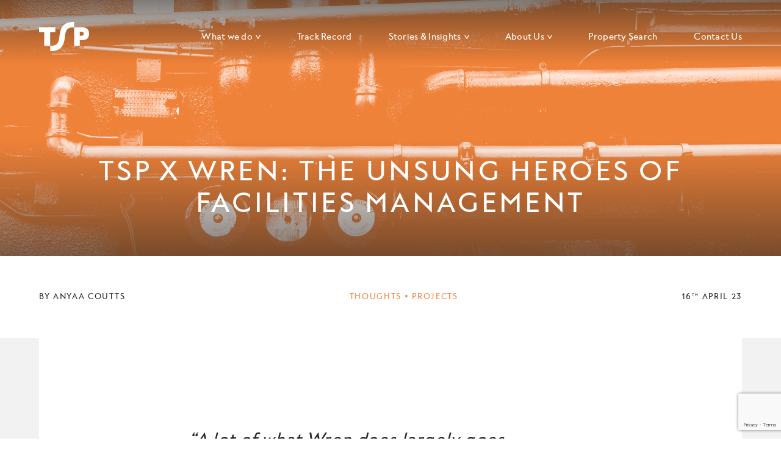

--- FILE ---
content_type: text/html; charset=UTF-8
request_url: https://tsp.co/stories-insights/tsp-x-wren-the-unsung-heroes-of-facilities-management/
body_size: 68746
content:

<!doctype html>

<html lang="en-GB">

	<head>

		<meta charset="UTF-8">

		<meta name="viewport" content="width=device-width, initial-scale=1">

		<link rel="profile" href="https://gmpg.org/xfn/11">



		
		


		<meta name='robots' content='index, follow, max-image-preview:large, max-snippet:-1, max-video-preview:-1' />
<script id="cookieyes" type="text/javascript" src="https://cdn-cookieyes.com/client_data/e73972445e4a5ea3f222689d/script.js"></script>
	<!-- This site is optimized with the Yoast SEO plugin v24.8 - https://yoast.com/wordpress/plugins/seo/ -->
	<title>TSP x Wren: The Unsung Heroes of Facilities Management | TSP</title>
	<link rel="canonical" href="https://tsp.co/stories-insights/tsp-x-wren-the-unsung-heroes-of-facilities-management/" />
	<meta property="og:locale" content="en_GB" />
	<meta property="og:type" content="article" />
	<meta property="og:title" content="TSP x Wren: The Unsung Heroes of Facilities Management | TSP" />
	<meta property="og:description" content="“A lot of what Wren does largely goes unnoticed. Keeping sites operating in a safe..." />
	<meta property="og:url" content="https://tsp.co/stories-insights/tsp-x-wren-the-unsung-heroes-of-facilities-management/" />
	<meta property="og:site_name" content="TSP" />
	<meta property="article:published_time" content="2023-04-16T10:32:08+00:00" />
	<meta property="article:modified_time" content="2023-05-31T08:01:46+00:00" />
	<meta property="og:image" content="https://tsp.co/wp-content/uploads/2023/03/4-scaled.jpg" />
	<meta property="og:image:width" content="2560" />
	<meta property="og:image:height" content="2034" />
	<meta property="og:image:type" content="image/jpeg" />
	<meta name="author" content="Anyaa Coutts" />
	<meta name="twitter:card" content="summary_large_image" />
	<meta name="twitter:creator" content="@thirdsectorprop" />
	<meta name="twitter:site" content="@thirdsectorprop" />
	<meta name="twitter:label1" content="Written by" />
	<meta name="twitter:data1" content="Anyaa Coutts" />
	<meta name="twitter:label2" content="Estimated reading time" />
	<meta name="twitter:data2" content="4 minutes" />
	<script type="application/ld+json" class="yoast-schema-graph">{"@context":"https://schema.org","@graph":[{"@type":"Article","@id":"https://tsp.co/stories-insights/tsp-x-wren-the-unsung-heroes-of-facilities-management/#article","isPartOf":{"@id":"https://tsp.co/stories-insights/tsp-x-wren-the-unsung-heroes-of-facilities-management/"},"author":{"name":"Anyaa Coutts","@id":"https://tsp.co/#/schema/person/3739badac4998469451fd50e69b56b26"},"headline":"TSP x Wren: The Unsung Heroes of Facilities Management","datePublished":"2023-04-16T10:32:08+00:00","dateModified":"2023-05-31T08:01:46+00:00","mainEntityOfPage":{"@id":"https://tsp.co/stories-insights/tsp-x-wren-the-unsung-heroes-of-facilities-management/"},"wordCount":644,"publisher":{"@id":"https://tsp.co/#organization"},"image":{"@id":"https://tsp.co/stories-insights/tsp-x-wren-the-unsung-heroes-of-facilities-management/#primaryimage"},"thumbnailUrl":"https://tsp.co/wp-content/uploads/2023/03/4-scaled.jpg","keywords":["Partners","Facilities Management","Little London"],"articleSection":["Thoughts","Projects"],"inLanguage":"en-GB"},{"@type":"WebPage","@id":"https://tsp.co/stories-insights/tsp-x-wren-the-unsung-heroes-of-facilities-management/","url":"https://tsp.co/stories-insights/tsp-x-wren-the-unsung-heroes-of-facilities-management/","name":"TSP x Wren: The Unsung Heroes of Facilities Management | TSP","isPartOf":{"@id":"https://tsp.co/#website"},"primaryImageOfPage":{"@id":"https://tsp.co/stories-insights/tsp-x-wren-the-unsung-heroes-of-facilities-management/#primaryimage"},"image":{"@id":"https://tsp.co/stories-insights/tsp-x-wren-the-unsung-heroes-of-facilities-management/#primaryimage"},"thumbnailUrl":"https://tsp.co/wp-content/uploads/2023/03/4-scaled.jpg","datePublished":"2023-04-16T10:32:08+00:00","dateModified":"2023-05-31T08:01:46+00:00","breadcrumb":{"@id":"https://tsp.co/stories-insights/tsp-x-wren-the-unsung-heroes-of-facilities-management/#breadcrumb"},"inLanguage":"en-GB","potentialAction":[{"@type":"ReadAction","target":["https://tsp.co/stories-insights/tsp-x-wren-the-unsung-heroes-of-facilities-management/"]}]},{"@type":"ImageObject","inLanguage":"en-GB","@id":"https://tsp.co/stories-insights/tsp-x-wren-the-unsung-heroes-of-facilities-management/#primaryimage","url":"https://tsp.co/wp-content/uploads/2023/03/4-scaled.jpg","contentUrl":"https://tsp.co/wp-content/uploads/2023/03/4-scaled.jpg","width":2560,"height":2034},{"@type":"BreadcrumbList","@id":"https://tsp.co/stories-insights/tsp-x-wren-the-unsung-heroes-of-facilities-management/#breadcrumb","itemListElement":[{"@type":"ListItem","position":1,"name":"Home","item":"https://tsp.co/"},{"@type":"ListItem","position":2,"name":"Stories &#038; Insights","item":"https://tsp.co/stories-insights/"},{"@type":"ListItem","position":3,"name":"TSP x Wren: The Unsung Heroes of Facilities Management"}]},{"@type":"WebSite","@id":"https://tsp.co/#website","url":"https://tsp.co/","name":"TSP","description":"","publisher":{"@id":"https://tsp.co/#organization"},"potentialAction":[{"@type":"SearchAction","target":{"@type":"EntryPoint","urlTemplate":"https://tsp.co/?s={search_term_string}"},"query-input":{"@type":"PropertyValueSpecification","valueRequired":true,"valueName":"search_term_string"}}],"inLanguage":"en-GB"},{"@type":"Organization","@id":"https://tsp.co/#organization","name":"TSP","url":"https://tsp.co/","logo":{"@type":"ImageObject","inLanguage":"en-GB","@id":"https://tsp.co/#/schema/logo/image/","url":"https://tsp.co/wp-content/uploads/2022/06/ogimage-tsp.png","contentUrl":"https://tsp.co/wp-content/uploads/2022/06/ogimage-tsp.png","width":1200,"height":630,"caption":"TSP"},"image":{"@id":"https://tsp.co/#/schema/logo/image/"},"sameAs":["https://x.com/thirdsectorprop","https://www.linkedin.com/company/tsp-uk/","https://www.instagram.com/tsp_property/"]},{"@type":"Person","@id":"https://tsp.co/#/schema/person/3739badac4998469451fd50e69b56b26","name":"Anyaa Coutts","image":{"@type":"ImageObject","inLanguage":"en-GB","@id":"https://tsp.co/#/schema/person/image/","url":"https://secure.gravatar.com/avatar/7719f6eb3eddb8f2a34815cea1ff776b7cac5c925b7fbc5eab104b9ca58dfd6f?s=96&d=mm&r=g","contentUrl":"https://secure.gravatar.com/avatar/7719f6eb3eddb8f2a34815cea1ff776b7cac5c925b7fbc5eab104b9ca58dfd6f?s=96&d=mm&r=g","caption":"Anyaa Coutts"},"url":"https://tsp.co/stories-insights/author/ac/"}]}</script>
	<!-- / Yoast SEO plugin. -->


<link rel='dns-prefetch' href='//www.googletagmanager.com' />
<link rel='dns-prefetch' href='//cdn.jsdelivr.net' />
<link rel="alternate" type="application/rss+xml" title="TSP &raquo; Feed" href="https://tsp.co/feed/" />
<link rel="alternate" type="application/rss+xml" title="TSP &raquo; Comments Feed" href="https://tsp.co/comments/feed/" />
<link rel="alternate" title="oEmbed (JSON)" type="application/json+oembed" href="https://tsp.co/wp-json/oembed/1.0/embed?url=https%3A%2F%2Ftsp.co%2Fstories-insights%2Ftsp-x-wren-the-unsung-heroes-of-facilities-management%2F" />
<link rel="alternate" title="oEmbed (XML)" type="text/xml+oembed" href="https://tsp.co/wp-json/oembed/1.0/embed?url=https%3A%2F%2Ftsp.co%2Fstories-insights%2Ftsp-x-wren-the-unsung-heroes-of-facilities-management%2F&#038;format=xml" />
<style id='wp-img-auto-sizes-contain-inline-css'>
img:is([sizes=auto i],[sizes^="auto," i]){contain-intrinsic-size:3000px 1500px}
/*# sourceURL=wp-img-auto-sizes-contain-inline-css */
</style>
<link rel='stylesheet' id='gs-swiper-css' href='https://tsp.co/wp-content/plugins/gs-logo-slider/assets/libs/swiper-js/swiper.min.css?ver=3.7.4' media='all' />
<link rel='stylesheet' id='gs-tippyjs-css' href='https://tsp.co/wp-content/plugins/gs-logo-slider/assets/libs/tippyjs/tippy.css?ver=3.7.4' media='all' />
<link rel='stylesheet' id='gs-logo-public-css' href='https://tsp.co/wp-content/plugins/gs-logo-slider-pro/assets/css/gs-logo.min.css?ver=3.6.6' media='all' />
<style id='wp-emoji-styles-inline-css'>

	img.wp-smiley, img.emoji {
		display: inline !important;
		border: none !important;
		box-shadow: none !important;
		height: 1em !important;
		width: 1em !important;
		margin: 0 0.07em !important;
		vertical-align: -0.1em !important;
		background: none !important;
		padding: 0 !important;
	}
/*# sourceURL=wp-emoji-styles-inline-css */
</style>
<style id='wp-block-library-inline-css'>
:root{--wp-block-synced-color:#7a00df;--wp-block-synced-color--rgb:122,0,223;--wp-bound-block-color:var(--wp-block-synced-color);--wp-editor-canvas-background:#ddd;--wp-admin-theme-color:#007cba;--wp-admin-theme-color--rgb:0,124,186;--wp-admin-theme-color-darker-10:#006ba1;--wp-admin-theme-color-darker-10--rgb:0,107,160.5;--wp-admin-theme-color-darker-20:#005a87;--wp-admin-theme-color-darker-20--rgb:0,90,135;--wp-admin-border-width-focus:2px}@media (min-resolution:192dpi){:root{--wp-admin-border-width-focus:1.5px}}.wp-element-button{cursor:pointer}:root .has-very-light-gray-background-color{background-color:#eee}:root .has-very-dark-gray-background-color{background-color:#313131}:root .has-very-light-gray-color{color:#eee}:root .has-very-dark-gray-color{color:#313131}:root .has-vivid-green-cyan-to-vivid-cyan-blue-gradient-background{background:linear-gradient(135deg,#00d084,#0693e3)}:root .has-purple-crush-gradient-background{background:linear-gradient(135deg,#34e2e4,#4721fb 50%,#ab1dfe)}:root .has-hazy-dawn-gradient-background{background:linear-gradient(135deg,#faaca8,#dad0ec)}:root .has-subdued-olive-gradient-background{background:linear-gradient(135deg,#fafae1,#67a671)}:root .has-atomic-cream-gradient-background{background:linear-gradient(135deg,#fdd79a,#004a59)}:root .has-nightshade-gradient-background{background:linear-gradient(135deg,#330968,#31cdcf)}:root .has-midnight-gradient-background{background:linear-gradient(135deg,#020381,#2874fc)}:root{--wp--preset--font-size--normal:16px;--wp--preset--font-size--huge:42px}.has-regular-font-size{font-size:1em}.has-larger-font-size{font-size:2.625em}.has-normal-font-size{font-size:var(--wp--preset--font-size--normal)}.has-huge-font-size{font-size:var(--wp--preset--font-size--huge)}.has-text-align-center{text-align:center}.has-text-align-left{text-align:left}.has-text-align-right{text-align:right}.has-fit-text{white-space:nowrap!important}#end-resizable-editor-section{display:none}.aligncenter{clear:both}.items-justified-left{justify-content:flex-start}.items-justified-center{justify-content:center}.items-justified-right{justify-content:flex-end}.items-justified-space-between{justify-content:space-between}.screen-reader-text{border:0;clip-path:inset(50%);height:1px;margin:-1px;overflow:hidden;padding:0;position:absolute;width:1px;word-wrap:normal!important}.screen-reader-text:focus{background-color:#ddd;clip-path:none;color:#444;display:block;font-size:1em;height:auto;left:5px;line-height:normal;padding:15px 23px 14px;text-decoration:none;top:5px;width:auto;z-index:100000}html :where(.has-border-color){border-style:solid}html :where([style*=border-top-color]){border-top-style:solid}html :where([style*=border-right-color]){border-right-style:solid}html :where([style*=border-bottom-color]){border-bottom-style:solid}html :where([style*=border-left-color]){border-left-style:solid}html :where([style*=border-width]){border-style:solid}html :where([style*=border-top-width]){border-top-style:solid}html :where([style*=border-right-width]){border-right-style:solid}html :where([style*=border-bottom-width]){border-bottom-style:solid}html :where([style*=border-left-width]){border-left-style:solid}html :where(img[class*=wp-image-]){height:auto;max-width:100%}:where(figure){margin:0 0 1em}html :where(.is-position-sticky){--wp-admin--admin-bar--position-offset:var(--wp-admin--admin-bar--height,0px)}@media screen and (max-width:600px){html :where(.is-position-sticky){--wp-admin--admin-bar--position-offset:0px}}

/*# sourceURL=wp-block-library-inline-css */
</style><style id='global-styles-inline-css'>
:root{--wp--preset--aspect-ratio--square: 1;--wp--preset--aspect-ratio--4-3: 4/3;--wp--preset--aspect-ratio--3-4: 3/4;--wp--preset--aspect-ratio--3-2: 3/2;--wp--preset--aspect-ratio--2-3: 2/3;--wp--preset--aspect-ratio--16-9: 16/9;--wp--preset--aspect-ratio--9-16: 9/16;--wp--preset--color--black: #000000;--wp--preset--color--cyan-bluish-gray: #abb8c3;--wp--preset--color--white: #ffffff;--wp--preset--color--pale-pink: #f78da7;--wp--preset--color--vivid-red: #cf2e2e;--wp--preset--color--luminous-vivid-orange: #ff6900;--wp--preset--color--luminous-vivid-amber: #fcb900;--wp--preset--color--light-green-cyan: #7bdcb5;--wp--preset--color--vivid-green-cyan: #00d084;--wp--preset--color--pale-cyan-blue: #8ed1fc;--wp--preset--color--vivid-cyan-blue: #0693e3;--wp--preset--color--vivid-purple: #9b51e0;--wp--preset--gradient--vivid-cyan-blue-to-vivid-purple: linear-gradient(135deg,rgb(6,147,227) 0%,rgb(155,81,224) 100%);--wp--preset--gradient--light-green-cyan-to-vivid-green-cyan: linear-gradient(135deg,rgb(122,220,180) 0%,rgb(0,208,130) 100%);--wp--preset--gradient--luminous-vivid-amber-to-luminous-vivid-orange: linear-gradient(135deg,rgb(252,185,0) 0%,rgb(255,105,0) 100%);--wp--preset--gradient--luminous-vivid-orange-to-vivid-red: linear-gradient(135deg,rgb(255,105,0) 0%,rgb(207,46,46) 100%);--wp--preset--gradient--very-light-gray-to-cyan-bluish-gray: linear-gradient(135deg,rgb(238,238,238) 0%,rgb(169,184,195) 100%);--wp--preset--gradient--cool-to-warm-spectrum: linear-gradient(135deg,rgb(74,234,220) 0%,rgb(151,120,209) 20%,rgb(207,42,186) 40%,rgb(238,44,130) 60%,rgb(251,105,98) 80%,rgb(254,248,76) 100%);--wp--preset--gradient--blush-light-purple: linear-gradient(135deg,rgb(255,206,236) 0%,rgb(152,150,240) 100%);--wp--preset--gradient--blush-bordeaux: linear-gradient(135deg,rgb(254,205,165) 0%,rgb(254,45,45) 50%,rgb(107,0,62) 100%);--wp--preset--gradient--luminous-dusk: linear-gradient(135deg,rgb(255,203,112) 0%,rgb(199,81,192) 50%,rgb(65,88,208) 100%);--wp--preset--gradient--pale-ocean: linear-gradient(135deg,rgb(255,245,203) 0%,rgb(182,227,212) 50%,rgb(51,167,181) 100%);--wp--preset--gradient--electric-grass: linear-gradient(135deg,rgb(202,248,128) 0%,rgb(113,206,126) 100%);--wp--preset--gradient--midnight: linear-gradient(135deg,rgb(2,3,129) 0%,rgb(40,116,252) 100%);--wp--preset--font-size--small: 13px;--wp--preset--font-size--medium: 20px;--wp--preset--font-size--large: 36px;--wp--preset--font-size--x-large: 42px;--wp--preset--spacing--20: 0.44rem;--wp--preset--spacing--30: 0.67rem;--wp--preset--spacing--40: 1rem;--wp--preset--spacing--50: 1.5rem;--wp--preset--spacing--60: 2.25rem;--wp--preset--spacing--70: 3.38rem;--wp--preset--spacing--80: 5.06rem;--wp--preset--shadow--natural: 6px 6px 9px rgba(0, 0, 0, 0.2);--wp--preset--shadow--deep: 12px 12px 50px rgba(0, 0, 0, 0.4);--wp--preset--shadow--sharp: 6px 6px 0px rgba(0, 0, 0, 0.2);--wp--preset--shadow--outlined: 6px 6px 0px -3px rgb(255, 255, 255), 6px 6px rgb(0, 0, 0);--wp--preset--shadow--crisp: 6px 6px 0px rgb(0, 0, 0);}:where(.is-layout-flex){gap: 0.5em;}:where(.is-layout-grid){gap: 0.5em;}body .is-layout-flex{display: flex;}.is-layout-flex{flex-wrap: wrap;align-items: center;}.is-layout-flex > :is(*, div){margin: 0;}body .is-layout-grid{display: grid;}.is-layout-grid > :is(*, div){margin: 0;}:where(.wp-block-columns.is-layout-flex){gap: 2em;}:where(.wp-block-columns.is-layout-grid){gap: 2em;}:where(.wp-block-post-template.is-layout-flex){gap: 1.25em;}:where(.wp-block-post-template.is-layout-grid){gap: 1.25em;}.has-black-color{color: var(--wp--preset--color--black) !important;}.has-cyan-bluish-gray-color{color: var(--wp--preset--color--cyan-bluish-gray) !important;}.has-white-color{color: var(--wp--preset--color--white) !important;}.has-pale-pink-color{color: var(--wp--preset--color--pale-pink) !important;}.has-vivid-red-color{color: var(--wp--preset--color--vivid-red) !important;}.has-luminous-vivid-orange-color{color: var(--wp--preset--color--luminous-vivid-orange) !important;}.has-luminous-vivid-amber-color{color: var(--wp--preset--color--luminous-vivid-amber) !important;}.has-light-green-cyan-color{color: var(--wp--preset--color--light-green-cyan) !important;}.has-vivid-green-cyan-color{color: var(--wp--preset--color--vivid-green-cyan) !important;}.has-pale-cyan-blue-color{color: var(--wp--preset--color--pale-cyan-blue) !important;}.has-vivid-cyan-blue-color{color: var(--wp--preset--color--vivid-cyan-blue) !important;}.has-vivid-purple-color{color: var(--wp--preset--color--vivid-purple) !important;}.has-black-background-color{background-color: var(--wp--preset--color--black) !important;}.has-cyan-bluish-gray-background-color{background-color: var(--wp--preset--color--cyan-bluish-gray) !important;}.has-white-background-color{background-color: var(--wp--preset--color--white) !important;}.has-pale-pink-background-color{background-color: var(--wp--preset--color--pale-pink) !important;}.has-vivid-red-background-color{background-color: var(--wp--preset--color--vivid-red) !important;}.has-luminous-vivid-orange-background-color{background-color: var(--wp--preset--color--luminous-vivid-orange) !important;}.has-luminous-vivid-amber-background-color{background-color: var(--wp--preset--color--luminous-vivid-amber) !important;}.has-light-green-cyan-background-color{background-color: var(--wp--preset--color--light-green-cyan) !important;}.has-vivid-green-cyan-background-color{background-color: var(--wp--preset--color--vivid-green-cyan) !important;}.has-pale-cyan-blue-background-color{background-color: var(--wp--preset--color--pale-cyan-blue) !important;}.has-vivid-cyan-blue-background-color{background-color: var(--wp--preset--color--vivid-cyan-blue) !important;}.has-vivid-purple-background-color{background-color: var(--wp--preset--color--vivid-purple) !important;}.has-black-border-color{border-color: var(--wp--preset--color--black) !important;}.has-cyan-bluish-gray-border-color{border-color: var(--wp--preset--color--cyan-bluish-gray) !important;}.has-white-border-color{border-color: var(--wp--preset--color--white) !important;}.has-pale-pink-border-color{border-color: var(--wp--preset--color--pale-pink) !important;}.has-vivid-red-border-color{border-color: var(--wp--preset--color--vivid-red) !important;}.has-luminous-vivid-orange-border-color{border-color: var(--wp--preset--color--luminous-vivid-orange) !important;}.has-luminous-vivid-amber-border-color{border-color: var(--wp--preset--color--luminous-vivid-amber) !important;}.has-light-green-cyan-border-color{border-color: var(--wp--preset--color--light-green-cyan) !important;}.has-vivid-green-cyan-border-color{border-color: var(--wp--preset--color--vivid-green-cyan) !important;}.has-pale-cyan-blue-border-color{border-color: var(--wp--preset--color--pale-cyan-blue) !important;}.has-vivid-cyan-blue-border-color{border-color: var(--wp--preset--color--vivid-cyan-blue) !important;}.has-vivid-purple-border-color{border-color: var(--wp--preset--color--vivid-purple) !important;}.has-vivid-cyan-blue-to-vivid-purple-gradient-background{background: var(--wp--preset--gradient--vivid-cyan-blue-to-vivid-purple) !important;}.has-light-green-cyan-to-vivid-green-cyan-gradient-background{background: var(--wp--preset--gradient--light-green-cyan-to-vivid-green-cyan) !important;}.has-luminous-vivid-amber-to-luminous-vivid-orange-gradient-background{background: var(--wp--preset--gradient--luminous-vivid-amber-to-luminous-vivid-orange) !important;}.has-luminous-vivid-orange-to-vivid-red-gradient-background{background: var(--wp--preset--gradient--luminous-vivid-orange-to-vivid-red) !important;}.has-very-light-gray-to-cyan-bluish-gray-gradient-background{background: var(--wp--preset--gradient--very-light-gray-to-cyan-bluish-gray) !important;}.has-cool-to-warm-spectrum-gradient-background{background: var(--wp--preset--gradient--cool-to-warm-spectrum) !important;}.has-blush-light-purple-gradient-background{background: var(--wp--preset--gradient--blush-light-purple) !important;}.has-blush-bordeaux-gradient-background{background: var(--wp--preset--gradient--blush-bordeaux) !important;}.has-luminous-dusk-gradient-background{background: var(--wp--preset--gradient--luminous-dusk) !important;}.has-pale-ocean-gradient-background{background: var(--wp--preset--gradient--pale-ocean) !important;}.has-electric-grass-gradient-background{background: var(--wp--preset--gradient--electric-grass) !important;}.has-midnight-gradient-background{background: var(--wp--preset--gradient--midnight) !important;}.has-small-font-size{font-size: var(--wp--preset--font-size--small) !important;}.has-medium-font-size{font-size: var(--wp--preset--font-size--medium) !important;}.has-large-font-size{font-size: var(--wp--preset--font-size--large) !important;}.has-x-large-font-size{font-size: var(--wp--preset--font-size--x-large) !important;}
/*# sourceURL=global-styles-inline-css */
</style>

<style id='classic-theme-styles-inline-css'>
/*! This file is auto-generated */
.wp-block-button__link{color:#fff;background-color:#32373c;border-radius:9999px;box-shadow:none;text-decoration:none;padding:calc(.667em + 2px) calc(1.333em + 2px);font-size:1.125em}.wp-block-file__button{background:#32373c;color:#fff;text-decoration:none}
/*# sourceURL=/wp-includes/css/classic-themes.min.css */
</style>
<link rel='stylesheet' id='contact-form-7-css' href='https://tsp.co/wp-content/plugins/contact-form-7/includes/css/styles.css?ver=6.1.4' media='all' />
<link rel='stylesheet' id='multiselect-css' href='//tsp.co/wp-content/plugins/propertyhive/assets/css/jquery.multiselect.css?ver=2.4.18' media='all' />
<link rel='stylesheet' id='propertyhive-general-css' href='//tsp.co/wp-content/plugins/propertyhive/assets/css/propertyhive.css?ver=2.1.11' media='all' />
<link rel='stylesheet' id='ph-location-autocomplete-css' href='//tsp.co/wp-content/plugins/propertyhive-location-autocomplete/assets/css/ph-location-autocomplete.css?ver=2.0.1' media='all' />
<link rel='stylesheet' id='tsp-style-css' href='https://tsp.co/wp-content/themes/tsp/style.css?ver=1.0.0' media='all' />
<link rel='stylesheet' id='updates-style-css' href='https://tsp.co/wp-content/themes/tsp/assets/css/updates.min.css?ver=1749634217' media='all' />
<link rel='stylesheet' id='slick-style-css' href='https://cdn.jsdelivr.net/npm/slick-carousel@1.8.1/slick/slick.css?ver=6.9' media='all' />
<script src="https://tsp.co/wp-includes/js/jquery/jquery.min.js?ver=3.7.1" id="jquery-core-js"></script>
<script src="https://tsp.co/wp-includes/js/jquery/jquery-migrate.min.js?ver=3.4.1" id="jquery-migrate-js"></script>

<!-- Google tag (gtag.js) snippet added by Site Kit -->

<!-- Google Analytics snippet added by Site Kit -->
<script src="https://www.googletagmanager.com/gtag/js?id=G-66GXMBGYZJ" id="google_gtagjs-js" async></script>
<script id="google_gtagjs-js-after">
window.dataLayer = window.dataLayer || [];function gtag(){dataLayer.push(arguments);}
gtag("set","linker",{"domains":["tsp.co"]});
gtag("js", new Date());
gtag("set", "developer_id.dZTNiMT", true);
gtag("config", "G-66GXMBGYZJ");
//# sourceURL=google_gtagjs-js-after
</script>

<!-- End Google tag (gtag.js) snippet added by Site Kit -->
<link rel="https://api.w.org/" href="https://tsp.co/wp-json/" /><link rel="alternate" title="JSON" type="application/json" href="https://tsp.co/wp-json/wp/v2/posts/26668" /><link rel="EditURI" type="application/rsd+xml" title="RSD" href="https://tsp.co/xmlrpc.php?rsd" />
<meta name="generator" content="WordPress 6.9" />
<meta name="generator" content="PropertyHive 2.1.11" />
<link rel='shortlink' href='https://tsp.co/?p=26668' />
<meta name="generator" content="Site Kit by Google 1.149.1" />
		<style type="text/css">
		
			.site-title,
			.site-description {
				position: absolute;
				clip: rect(1px, 1px, 1px, 1px);
				}
			
		</style>
		<link rel="icon" href="https://tsp.co/wp-content/uploads/2022/06/cropped-favicon-tsp-resize-32x32.png" sizes="32x32" />
<link rel="icon" href="https://tsp.co/wp-content/uploads/2022/06/cropped-favicon-tsp-resize-192x192.png" sizes="192x192" />
<link rel="apple-touch-icon" href="https://tsp.co/wp-content/uploads/2022/06/cropped-favicon-tsp-resize-180x180.png" />
<meta name="msapplication-TileImage" content="https://tsp.co/wp-content/uploads/2022/06/cropped-favicon-tsp-resize-270x270.png" />



		<link rel="apple-touch-icon" sizes="57x57" href="https://tsp.co/wp-content/themes/tsp/assets/img/favicon/apple-icon-57x57.png">

        <link rel="apple-touch-icon" sizes="60x60" href="https://tsp.co/wp-content/themes/tsp/assets/img/favicon/apple-icon-60x60.png">

        <link rel="apple-touch-icon" sizes="72x72" href="https://tsp.co/wp-content/themes/tsp/assets/img/favicon/apple-icon-72x72.png">

        <link rel="apple-touch-icon" sizes="76x76" href="https://tsp.co/wp-content/themes/tsp/assets/img/favicon/apple-icon-76x76.png">

        <link rel="apple-touch-icon" sizes="114x114" href="https://tsp.co/wp-content/themes/tsp/assets/img/favicon/apple-icon-114x114.png">

        <link rel="apple-touch-icon" sizes="120x120" href="https://tsp.co/wp-content/themes/tsp/assets/img/favicon/apple-icon-120x120.png">

        <link rel="apple-touch-icon" sizes="144x144" href="https://tsp.co/wp-content/themes/tsp/assets/img/favicon/apple-icon-144x144.png">

        <link rel="apple-touch-icon" sizes="152x152" href="https://tsp.co/wp-content/themes/tsp/assets/img/favicon/apple-icon-152x152.png">

        <link rel="apple-touch-icon" sizes="180x180" href="https://tsp.co/wp-content/themes/tsp/assets/img/favicon/apple-icon-180x180.png">

        <link rel="icon" type="image/png" sizes="192x192"  href="https://tsp.co/wp-content/themes/tsp/assets/img/favicon/android-icon-192x192.png">

        <link rel="icon" type="image/png" sizes="32x32" href="https://tsp.co/wp-content/themes/tsp/assets/img/favicon/favicon-32x32.png">

        <link rel="icon" type="image/png" sizes="96x96" href="https://tsp.co/wp-content/themes/tsp/assets/img/favicon/favicon-96x96.png">

        <link rel="icon" type="image/png" sizes="16x16" href="https://tsp.co/wp-content/themes/tsp/assets/img/favicon/favicon-16x16.png">

        <link rel="manifest" href="https://tsp.co/wp-content/themes/tsp/assets/img/favicon/manifest.json">

        <meta name="msapplication-TileColor" content="#3E405B">

        <meta name="msapplication-TileImage" content="https://tsp.co/wp-content/themes/tsp/assets/img/favicon/ms-icon-144x144.png">

        <meta name="theme-color" content="#3E405B">

        <link rel="icon" href="https://tsp.co/wp-content/themes/tsp/assets/img/favicon/favicon.ico" sizes="16x16" type="image/vnd.microsoft.icon" />



        


		<link rel="stylesheet" href="https://tsp.co/wp-content/themes/tsp/assets/css/screen.min.css?v=1744214700">

        <link rel="stylesheet" href="https://tsp.co/wp-content/themes/tsp/assets/css/new.css?v=1760686163">

		<script src="https://tsp.co/wp-content/themes/tsp/assets/js/modernizr.js"></script>

		

		<!-- Start of HubSpot Embed Code -->

		<script type="text/javascript" id="hs-script-loader" async defer src="//js.hs-scripts.com/8565640.js"></script>

		<!-- End of HubSpot Embed Code -->

		

		<!-- Meta Pixel Code -->

		<script>

		!function(f,b,e,v,n,t,s)

		{if(f.fbq)return;n=f.fbq=function(){n.callMethod?

		n.callMethod.apply(n,arguments):n.queue.push(arguments)};

		if(!f._fbq)f._fbq=n;n.push=n;n.loaded=!0;n.version='2.0';

		n.queue=[];t=b.createElement(e);t.async=!0;

		t.src=v;s=b.getElementsByTagName(e)[0];

		s.parentNode.insertBefore(t,s)}(window, document,'script',

		'https://connect.facebook.net/en_US/fbevents.js');

		fbq('init', '465081531781522');

		fbq('track', 'PageView');

		</script>

		<noscript><img height="1" width="1" style="display:none"

		src="https://www.facebook.com/tr?id=465081531781522&ev=PageView&noscript=1"

		/></noscript>

		<!-- End Meta Pixel Code -->

	</head>



	<body class="wp-singular post-template-default single single-post postid-26668 single-format-standard wp-theme-tsp no-sidebar">

		
		
		<a class="skip-link screen-reader-text" href="#primary">Skip to content</a>

		<div id="container">
			
			<header class="">
				<div class="site-width">

					<a href="/" class="logo">

						<svg id="logo" xmlns="http://www.w3.org/2000/svg" xmlns:xlink="http://www.w3.org/1999/xlink" width="81.576" height="48" viewBox="0 0 81.576 48">

						  <defs>

						    <clipPath id="clip-path">

						      <rect id="Rectangle_806" data-name="Rectangle 806" width="81.576" height="48" fill="#fff"/>

						    </clipPath>

						  </defs>

						  <path id="Path_962" data-name="Path 962" d="M0,2.51v8.322H8.519V33.025h9.694V10.833h8.516V2.51Z" transform="translate(0 6.183)" fill="#fff"/>

						  <g id="Group_915" data-name="Group 915">

						    <g id="Group_914" data-name="Group 914" clip-path="url(#clip-path)">

						      <path id="Path_963" data-name="Path 963" d="M40.33,9A8.18,8.18,0,0,0,38.3,5.611a9.5,9.5,0,0,0-3.882-2.251,18.95,18.95,0,0,0-6.071-.848H16.5V33.025h9.306V23.886h2.577a18.955,18.955,0,0,0,6.036-.848,9.731,9.731,0,0,0,3.851-2.251A8.2,8.2,0,0,0,40.3,17.392a14.314,14.314,0,0,0,.62-4.242A12.647,12.647,0,0,0,40.33,9M31.419,15.63a4.25,4.25,0,0,1-2.971.817H25.84v-6.4h2.611a4.01,4.01,0,0,1,2.937.814,3.381,3.381,0,0,1,.814,2.414,3.2,3.2,0,0,1-.783,2.352" transform="translate(40.65 6.184)" fill="#fff"/>

						      <path id="Path_964" data-name="Path 964" d="M37.024.568c-6.788,1.337-11.65,4.959-14.23,11.356A39.239,39.239,0,0,0,20.379,22.6l-.2,1.763a29.63,29.63,0,0,1-1.728,8.225,8.819,8.819,0,0,1-4.506,5.223A15.593,15.593,0,0,1,8.66,39.114c-1.108.1-3.4.1-3.4.1l.007,8.745a28.17,28.17,0,0,0,7.214-.519c6.788-1.34,11.65-4.994,14.23-11.359A43.262,43.262,0,0,0,29.287,23.71c.066-.786.166-1.534.263-2.286a25.267,25.267,0,0,1,1.5-6.005A8.819,8.819,0,0,1,35.555,10.2,15.574,15.574,0,0,1,40.84,8.891c1.112-.1,2.255-.132,3.429-.163V.046a28.258,28.258,0,0,0-7.245.523" transform="translate(12.954 -0.002)" fill="#fff"/>

						    </g>

						  </g>

						</svg>

					</a>

            <nav>
                <ul class="plain">
                    <li class="menu-item-has-children">
                        <a href="#">What we do <span class="icon">&gt;</span></a>
                        <div class="sub-nav">

                            <div class="site-width text-center column-mobile ">
                                <ul>
                                    <li>
                                        PROPERTY MANAGEMENT<br/>
                                        Handling every detail of your property
                                    </li>
                                    <li>
                                        <a href="/core-to-floor/" class="bold">Core to Floor&reg;</a><br/>
                                        <span class="hide-mobile">Every inch of your building, managed better</span>
                                    </li>
                                    <li>
                                        <a href="/community/" class="bold">TSP Community</a><br/>
                                        <span class="hide-mobile">Creating places where people and ideas thrive</span>
                                    </li>
                                    <li>
                                        <a href="/room-service/" class="bold">TSP Room Service</a><br/>
                                        <span class="hide-mobile">Bespoke tenant solutions, as flexible as you need</span>
                                    </li>
                                    <li>
                                        <a href="/front-of-house/" class="bold">TSP Front of House</a><br/>
                                        <span class="hide-mobile">Creating memorable first impressions</span>
                                    </li>
                                    <li>
                                        <a href="/managed-space/" class="bold">TSP Managed Space</a><br/>
                                        <span class="hide-mobile">Fully serviced office spaces for seamless productivity</span>
                                    </li>
                                </ul>
                                <ul>
                                    <li>
                                        <a href="/tsp-charity/" class="bold">ADVISORY</a><br/>
                                        Real estate expertise tailored to the charity sector
                                    </li>
                                    <li>
                                        <a href="/valuation-reports-tailored-for-charities-nonprofits/" class="bold">VALUATIONS</a><br/>
                                        <span class="hide-mobile">Expert property valuations tailored to non-profits</span>
                                    </li>
                                </ul>

                                <div class="featured-article right">

                                    <a href="/multi-let-office-playbook/"><img
                                                src="/wp-content/themes/tsp/assets/img/ml-playbook.jpeg" alt=""></a>
                                    <a href="/multi-let-office-playbook/"
                                       class="read-more">Get your copy of the <br/>
                                        Multi-let
                                        Office Playbook</a>

                                </div>

                            </div>

                        </div>

                    </li>
                    <li><a href="/our-portfolio">Track Record</a></li>
                    <li class="menu-item-has-children">
                        <a href="/stories-insights">Stories &amp; Insights <span class="icon">&gt;</span></a>
                        <div class="sub-nav">

                            <div class="site-width text-center">

                                <ul class="margined">

                                    <li>
                                        <a href="/stories-insights/stories-insights/" class="bold">Blog &amp;
                                            News</a><br/>
                                        Stories and updates shaping our industry
                                    </li>
                                    <li>
                                        <a href="/resources/" class="bold">Resources</a><br/>
                                        Expert insights, reports, and actionable tools
                                    </li>

                                </ul>
                                
                                <div class="featured-article right">
                                                                            <h6>Featured Article</h6>                                    <a href="https://tsp.co/stories-insights/tsp-named-finalists-for-property-week-2025/"><img src="https://tsp.co/wp-content/uploads/2025/05/Website-Article-Image-May-630x300.png"
                                                                                         alt=""></a>
                                    <a href="https://tsp.co/stories-insights/tsp-named-finalists-for-property-week-2025/"
                                       class="read-more">TSP Named Finalists for Two Property Week 2025 Awards</a>
                                </div>

                            </div>

                        </div>

                    </li>
                    <li class="menu-item-has-children">
                        <a href="/our-story">About Us <span class="icon">&gt;</span></a>
                        <div class="sub-nav">

                            <div class="site-width text-center">

                                <ul class="margined">

                                    <li><a href="/our-missions-and-values">Our Mission &amp; Values</a></li>

                                    <li><a href="/our-team">Our Team</a></li>

                                    <li><a href="/awards-accreditations">Awards &amp; Accreditations</a></li>

                                </ul>

                                <div class="featured-article right">

                                    <a href="/office-community-playbook/"><img
                                                src="/wp-content/themes/tsp/assets/img/co-playbook.jpeg" alt=""></a>
                                    <a href="/office-community-playbook/"
                                       class="read-more">Get your copy of the <br/>
                                        Office Community Playbook</a>

                                </div>

                            </div>

                        </div>

                    </li>
                    <li><a href="/properties">Property Search</a></li>
                                        <li><a href="/contact-us">Contact Us</a></li>
                </ul>
            </nav>

            <a class="menu-toggle">
                <span></span>
                <span></span>
                <span></span>
            </a>
        </div>

    </header>

	<main id="primary" class="site-main content">
		
		<section class="blog-header" style="background-image:url(https://tsp.co/wp-content/uploads/2023/03/Screenshot-2023-03-16-at-11.30.06.png);" data-header="https://tsp.co/wp-content/uploads/2023/03/Screenshot-2023-03-16-at-11.30.06.png">
			<div class="site-width">
				<div class="text-content">
					<h1 data-aos="fade-up">TSP x Wren: The Unsung Heroes of Facilities Management</h1>
				</div>
			</div>
		</section>
		

		<section class="generic-content no-pad-top">
			<div class="author-bar">
				<div class="site-width">
					<div class="h6">By Anyaa Coutts</div>
					
					<div class="cats h6">Thoughts &bull; Projects</div>

					<div class="h6">16<sup>th</sup> April 23</div>
				</div>
			</div>

			<div class="site-width">
				<div class="text-content" data-aos="fade-up">
					<h3><em>“A lot of what Wren does largely goes unnoticed. Keeping sites operating in a safe and complaint manner is just what we do.”</em></h3>
<p>Leading building services &amp; environmental engineering company, <a href="https://www.wren-environmental.co.uk/" target="_blank" rel="noopener">Wren Environmental</a>, have just celebrated their 32<sup>nd</sup> year trading – mobilising 5 new contracts and 3 renewals in January. They&#8217;re also one of TSP&#8217;s long-standing partners.</p>
<p>We sat down with Mark Simms, Business Development Manager at Wren, to learn how the race to EPC B has impacted client requests and what they think buildings will look like in 2050.</p>
<p>&#8211;</p>
<h3>Wren was founded in 1991 &#8211; What remains the same in the business? What has been the greatest change?</h3>
<p>Paul Hurrell the co-founder and MD remains the driving force of the business. Plus, we still have the great staff and ethos to deliver a customer-focused service of excellence.</p>
<p>In 2018, Alan Neely, co-founder, wanted to retire from the business. To facilitate this and ensure Wrens financial stability, the SAUTER Group acquired business shares. This allowed us to continue to invest in Wren and develop more diverse business capability for the future of smart buildings and energy efficiencies.</p>
<h3>What core services do Wren provide?</h3>
<p>Wren deliver hard FM engineering and services. We have the in-house expertise and engineering teams to deliver all aspects of Electrical, Mechanical, Combustion and Air Conditioning. We also support customers with specialist supply partner management for works such as Fire alarms &amp; Life Safety systems, water quality, lifts and power generation.</p>
<p>Another key element of our client offering is small works and projects. We have a separate team able to support clients with all aspects of plant and equipment replacements, upgrades and fit out works.</p>
<h3>What impact have MEES regulations and the race to EPC B had on your client requests? Any trends you are seeing?</h3>
<p>We’re seeing an increase in clients looking to upgrade lighting – along with enquiries for PV panels, boiler replacements, air source heat pumps, and other energy saving initiatives to improve the building’s EPC rating.</p>
<p>We’re also often asked to undertake energy assessments to check whether the EPC ratings for properties are correct. People need to be sure!</p>
<h3>In 2050, what will our buildings look like?</h3>
<p>We believe commercial offices will continue to develop into the differentiator when staff are considering employment opportunities. Many of our clients have or are looking to change the look and feel of their demise.</p>
<p>They are shifting away from the traditional workspace into more collaborative spaces. The developers are also playing their part by integrating more mixed-use space into new designs or redevelopments – commercial, residential alongside retail and lifestyle space.</p>
<p>Buildings are getting smarter. It won’t be long before you will be able to book your desk / workspace on your way to the office – setting your desired temperature and lighting level, all while reserving your parking space. As well as sending a message to inform the cleaners the workspace does or does not require cleaning.</p>
<h3>Case Study: Wren @ Little London, SE1</h3>
<p><a href="https://tsp.co/portfolio/little-london/" target="_blank" rel="noopener">Little London</a> is an iconic building in SE1 – a former industrial space which TSP transformed into a stunning workspace. The addition of its own in-house barista and coffee shop, <a href="https://www.instagram.com/lantern_coffee_se1/" target="_blank" rel="noopener">Lantern Coffee</a>, adds to the whole lifestyle office and amenity vibe, adding joy to the Little London experience.</p>
<p>A lot of what Wren do at Little London and the other sites we service for TSP largely goes unnoticed. Keeping the sites operating in a safe and complaint manner is just what we do.</p>
<p>So, it was a particularly rewarding project when we saw an opportunity to upgrade the carpark lighting at Little London to fully-LED. This saved 28 watts of energy per light fitting, per hour! We also undertook fabric upgrades within the shower areas.</p>
<p>Initiatives such as these improved sustainability and durability, reduced energy usage and cost – all while maintaining the site aesthetic.</p>
<p><img fetchpriority="high" decoding="async" class="alignnone wp-image-26700" src="https://tsp.co/wp-content/uploads/2023/03/39A9569-300x196.jpg" alt="" width="500" height="327" srcset="https://tsp.co/wp-content/uploads/2023/03/39A9569-300x196.jpg 300w, https://tsp.co/wp-content/uploads/2023/03/39A9569-1024x670.jpg 1024w, https://tsp.co/wp-content/uploads/2023/03/39A9569-768x503.jpg 768w, https://tsp.co/wp-content/uploads/2023/03/39A9569-1536x1006.jpg 1536w, https://tsp.co/wp-content/uploads/2023/03/39A9569-2048x1341.jpg 2048w, https://tsp.co/wp-content/uploads/2023/03/39A9569-1200x786.jpg 1200w" sizes="(max-width: 500px) 100vw, 500px" /></p>
<p><img decoding="async" class="alignnone wp-image-26701" src="https://tsp.co/wp-content/uploads/2023/03/39A9963-300x200.jpg" alt="" width="500" height="333" srcset="https://tsp.co/wp-content/uploads/2023/03/39A9963-300x200.jpg 300w, https://tsp.co/wp-content/uploads/2023/03/39A9963-1024x682.jpg 1024w, https://tsp.co/wp-content/uploads/2023/03/39A9963-768x511.jpg 768w, https://tsp.co/wp-content/uploads/2023/03/39A9963-1536x1023.jpg 1536w, https://tsp.co/wp-content/uploads/2023/03/39A9963-2048x1364.jpg 2048w, https://tsp.co/wp-content/uploads/2023/03/39A9963-1200x799.jpg 1200w" sizes="(max-width: 500px) 100vw, 500px" /></p>

				</div>
			</div>
		</section>

		<section class="divider white-on-grey">
			<div class="site-width">
				<h2>Featured Stories &amp; Insights</h2>
			</div>
		</section>

		<section class="article-listing">
			<div class="site-width">

				<div class="listing">
					
					    	<div class="col" data-aos="fade-up">
								

								
								<a href="https://tsp.co/stories-insights/sorp-changes-what-they-mean-for-charity-real-estate/"><img src="https://tsp.co/wp-content/uploads/2026/01/Website-Article-Image-CharitySORPChanges-630x360.png" alt=""></a>
								

								<span class="date h6">8<sup>th</sup> January 26</span>

								<h2 class="h5">SORP Changes: What They Mean for Charity Real Estate</h2>

								<p>A new year often brings fresh thinking. This one also brings real change. As of...</p>

								<a href="https://tsp.co/stories-insights/sorp-changes-what-they-mean-for-charity-real-estate/" class="read-more">Read More</a>
							</div>
					    	
					    	<div class="col" data-aos="fade-up">
								

								
								<a href="https://tsp.co/stories-insights/4-ways-to-win-in-the-office-game/"><img src="https://tsp.co/wp-content/uploads/2026/01/Website-Article-Image-jan26-630x360.png" alt=""></a>
								

								<span class="date h6">8<sup>th</sup> January 26</span>

								<h2 class="h5">4 Ways to Win the Office Game in 2026</h2>

								<p>The office market is recovering, but not evenly. As we move into 2026, one thing...</p>

								<a href="https://tsp.co/stories-insights/4-ways-to-win-in-the-office-game/" class="read-more">Read More</a>
							</div>
					    	<hr>
					    	<div class="col" data-aos="fade-up">
								

								
								<a href="https://tsp.co/stories-insights/lessons-learnt-from-2025-zac-goodman/"><img src="https://tsp.co/wp-content/uploads/2025/11/Website-Article-Image-Lessonsfrom2025-630x360.png" alt=""></a>
								

								<span class="date h6">17<sup>th</sup> November 25</span>

								<h2 class="h5">Lessons Learnt from 2025 | by Zac Goodman</h2>

								<p>The market shifted (again), expectations changed (again), and the way people use space evolved in...</p>

								<a href="https://tsp.co/stories-insights/lessons-learnt-from-2025-zac-goodman/" class="read-more">Read More</a>
							</div>
					    	
					    	<div class="col" data-aos="fade-up">
								

								
								<a href="https://tsp.co/stories-insights/londons-charity-heartland-aldgate/"><img src="https://tsp.co/wp-content/uploads/2025/11/Website-Article-Image-Charity-nov-630x360.png" alt=""></a>
								

								<span class="date h6">10<sup>th</sup> November 25</span>

								<h2 class="h5">From Vauxhall to Value: How Aldgate Became London&#8217;s Charity Heartland</h2>

								<p>TSP’s Jonathan shares his perspective on why Aldgate has become the go-to destination for London’s...</p>

								<a href="https://tsp.co/stories-insights/londons-charity-heartland-aldgate/" class="read-more">Read More</a>
							</div>
					    	
					    	<div class="col" data-aos="fade-up">
								

								
								<a href="https://tsp.co/stories-insights/five-commercial-property-trends-for-2026/"><img src="https://tsp.co/wp-content/uploads/2025/10/Website-Article-Image-Lookingto2026-630x360.png" alt=""></a>
								

								<span class="date h6">30<sup>th</sup> October 25</span>

								<h2 class="h5">Five Commercial Property Trends for 2026</h2>

								<p>The UK commercial property market has been shaped by changing tenant expectations, economic pressures, and...</p>

								<a href="https://tsp.co/stories-insights/five-commercial-property-trends-for-2026/" class="read-more">Read More</a>
							</div>
					    	
					    	<div class="col" data-aos="fade-up">
								

								
								<a href="https://tsp.co/stories-insights/tsp-named-finalist-at-property-management-awards-2025/"><img src="https://tsp.co/wp-content/uploads/2025/10/27-630x360.png" alt=""></a>
								

								<span class="date h6">13<sup>th</sup> October 25</span>

								<h2 class="h5">TSP Named Finalist at the 2025 Property Management Awards</h2>

								<p>LONDON, 13th October 2025 – TSP has been shortlisted for Boutique Property Management Company of...</p>

								<a href="https://tsp.co/stories-insights/tsp-named-finalist-at-property-management-awards-2025/" class="read-more">Read More</a>
							</div>
					    	

				</div>

				<hr>

				<a href="/stories-insights" class="before-dash">View all</a>
				
			</div>
		</section>

		<section class="contact-form article-listing">
	<div class="site-width">		
	    <a id="contact-form"></a>
		<div class="listing">
			<div class="col">
				<h2 data-aos="fade-up">
					Ready to Elevate your Asset?
				</h2>
				<div class="text-content" data-aos="fade-up">
					<p>You&#8217;ve come to the right place.</p>
<p>Fill in the details below, and our team will aim to get back you within 24hrs.</p>

				</div>
			</div>
			<div class="col">
				<div data-aos="fade-up">
					
<div class="wpcf7 no-js" id="wpcf7-f308-o1" lang="en-GB" dir="ltr" data-wpcf7-id="308">
<div class="screen-reader-response"><p role="status" aria-live="polite" aria-atomic="true"></p> <ul></ul></div>
<form action="/stories-insights/tsp-x-wren-the-unsung-heroes-of-facilities-management/#wpcf7-f308-o1" method="post" class="wpcf7-form init" aria-label="Contact form" novalidate="novalidate" data-status="init">
<fieldset class="hidden-fields-container"><input type="hidden" name="_wpcf7" value="308" /><input type="hidden" name="_wpcf7_version" value="6.1.4" /><input type="hidden" name="_wpcf7_locale" value="en_GB" /><input type="hidden" name="_wpcf7_unit_tag" value="wpcf7-f308-o1" /><input type="hidden" name="_wpcf7_container_post" value="0" /><input type="hidden" name="_wpcf7_posted_data_hash" value="" /><input type="hidden" name="_wpcf7_recaptcha_response" value="" />
</fieldset>
<span class="wpcf7-form-control-wrap" data-name="your-name"><input size="40" maxlength="400" class="wpcf7-form-control wpcf7-text wpcf7-validates-as-required" aria-required="true" aria-invalid="false" placeholder="Enter your name*" value="" type="text" name="your-name" /></span>
<span class="wpcf7-form-control-wrap" data-name="your-email"><input size="40" maxlength="400" class="wpcf7-form-control wpcf7-email wpcf7-validates-as-required wpcf7-text wpcf7-validates-as-email" aria-required="true" aria-invalid="false" placeholder="Enter your email*" value="" type="email" name="your-email" /></span>
<span class="wpcf7-form-control-wrap" data-name="your-number"><input size="40" maxlength="400" class="wpcf7-form-control wpcf7-tel wpcf7-text wpcf7-validates-as-tel" aria-invalid="false" placeholder="Enter your telephone number for a call back" value="" type="tel" name="your-number" /></span>
<span class="wpcf7-form-control-wrap" data-name="your-message"><textarea cols="40" rows="2" maxlength="2000" class="wpcf7-form-control wpcf7-textarea" aria-invalid="false" placeholder="Got a question? Write a message" name="your-message"></textarea></span>
<span class="dash"></span>
<input class="wpcf7-form-control wpcf7-submit has-spinner" type="submit" value="Submit" /><div class="wpcf7-response-output" aria-hidden="true"></div>
</form>
</div>

				</div>
			</div>
		</div>

	</div>
</section>

	</main><!-- #main -->


			<div class="newsettler-signup white-bg">
				<div class="site-width">
					<div class="columns">
						<div class="col">
							<h4>Sign up to our newsletter</h4>
							<p>For updates on commercial property news and events.</p>
						</div>

						<div class="col">
							
<div class="wpcf7 no-js" id="wpcf7-f25954-o2" lang="en-GB" dir="ltr" data-wpcf7-id="25954">
<div class="screen-reader-response"><p role="status" aria-live="polite" aria-atomic="true"></p> <ul></ul></div>
<form action="/stories-insights/tsp-x-wren-the-unsung-heroes-of-facilities-management/#wpcf7-f25954-o2" method="post" class="wpcf7-form init" aria-label="Contact form" novalidate="novalidate" data-status="init">
<fieldset class="hidden-fields-container"><input type="hidden" name="_wpcf7" value="25954" /><input type="hidden" name="_wpcf7_version" value="6.1.4" /><input type="hidden" name="_wpcf7_locale" value="en_GB" /><input type="hidden" name="_wpcf7_unit_tag" value="wpcf7-f25954-o2" /><input type="hidden" name="_wpcf7_container_post" value="0" /><input type="hidden" name="_wpcf7_posted_data_hash" value="" /><input type="hidden" name="_wpcf7_recaptcha_response" value="" />
</fieldset>
<div class="form-col"> <span class="wpcf7-form-control-wrap" data-name="first-name"><input size="40" maxlength="400" class="wpcf7-form-control wpcf7-text wpcf7-validates-as-required" aria-required="true" aria-invalid="false" placeholder="First name*" value="" type="text" name="first-name" /></span> </div>
<div class="form-col"> <span class="wpcf7-form-control-wrap" data-name="last-name"><input size="40" maxlength="400" class="wpcf7-form-control wpcf7-text wpcf7-validates-as-required" aria-required="true" aria-invalid="false" placeholder="Last name*" value="" type="text" name="last-name" /></span> </div>
<div class="form-col"> <span class="wpcf7-form-control-wrap" data-name="company-name"><input size="40" maxlength="400" class="wpcf7-form-control wpcf7-text" aria-invalid="false" placeholder="Company" value="" type="text" name="company-name" /></span> </div>
<div class="form-col"><span class="wpcf7-form-control-wrap" data-name="your-email"><input size="40" maxlength="400" class="wpcf7-form-control wpcf7-email wpcf7-validates-as-required wpcf7-text wpcf7-validates-as-email" aria-required="true" aria-invalid="false" placeholder="Email address*" value="" type="email" name="your-email" /></span></div>
<div class="form-col"><span class="btn-contain"><input class="wpcf7-form-control wpcf7-submit has-spinner" type="submit" value="Submit" /></span></div><div class="wpcf7-response-output" aria-hidden="true"></div>
</form>
</div>
						</div>
					</div>
				</div>
			</div>
	
			<footer>
				<div class="site-width">
					<div class="columns">
						<div class="col">
							<p><a href="mailto:info@tsp.co">info@tsp.co</a></p>

							<p>020 7284 9040</p>

							<p>
								112-116 New Oxford St,<br>
								Fitzrovia,<br>
								London, WC1A 1HH
							</p>

                            <ul class="plain footer-links">

                                <li><a href="https://www.linkedin.com/company/tsp-uk/" target="_blank">LinkedIn</a></li>

                                <li><a href="https://twitter.com/thirdsectorprop" target="_blank">Twitter</a></li>

                                <li><a href="https://www.instagram.com/tsp_property/" target="_blank">Instagram</a></li>

                                <li><a href="/contact-us/">Contact Us</a></li>
                            </ul>
						</div>

						<div class="col">
							<ul class="plain footer-links">
								<li><a href="/wp-content/uploads/2022/06/RICS-Professional-Statement-Client-Money-Handling.pdf" target="_blank">RICS Statement</a></li>

                                <li><a href="/wp-content/themes/tsp/assets/money-handling-procedure.pdf" target="_blank">Client Money Handling Procedure</a></li>

                                <li><a href="/wp-content/themes/tsp/assets/complaint-procedure.pdf" target="_blank">Client Complaint Procedure</a></li>

								<li><a href="/privacy-policy/">Privacy</a></li>

								<li><a href="/covid-19-policy/">COVID-19 Policy</a></li>
								
								<li><a href="/careers/">Careers</a></li>

							</ul>
						</div>

						<div class="col image-col">
                               <img src="https://tsp.co/wp-content/themes/tsp/assets/img/tpo-logos.png" alt="">
                               <img src="https://tsp.co/wp-content/themes/tsp/assets/img/investorsinpeople-footer.png" alt="">
                               <img src="https://tsp.co/wp-content/themes/tsp/assets/img/rics-footer.png" alt="">
                               <img src="https://tsp.co/wp-content/themes/tsp/assets/img/bcorp-logo.svg" alt="Certified B Corporation" class="bcorp">
						</div>
					</div>
				</div>
			</footer>


		</div><!-- #container -->

		<script type="speculationrules">
{"prefetch":[{"source":"document","where":{"and":[{"href_matches":"/*"},{"not":{"href_matches":["/wp-*.php","/wp-admin/*","/wp-content/uploads/*","/wp-content/*","/wp-content/plugins/*","/wp-content/themes/tsp/*","/*\\?(.+)"]}},{"not":{"selector_matches":"a[rel~=\"nofollow\"]"}},{"not":{"selector_matches":".no-prefetch, .no-prefetch a"}}]},"eagerness":"conservative"}]}
</script>
<script>    !function(s,n,i,t,c,h){s.SnitchObject=i;s[i]||(s[i]=function(){
    (s[i].q=s[i].q||[]).push(arguments)});s[i].l=+new Date;c=n.createElement(t);
    h=n.getElementsByTagName(t)[0];c.src='//snid.snitcher.com/8427719.js';
    h.parentNode.insertBefore(c,h)}(window,document,'snid','script');        
    snid('verify', '8427719');</script><style class="wpcode-css-snippet">.text-content > :first-child > img {
    margin-top: 0;
    margin-bottom: 3rem;
}
.text-content > p {
    font-size:17px
}

@media only screen and (max-width: 767px) {

    .generic-content img {
        margin: 30px auto
    }
}

@media only screen and (min-width: 768px) {
    .generic-content img {
        margin: 30px auto
    }
}
</style><script src="https://tsp.co/wp-content/plugins/gs-logo-slider/assets/libs/swiper-js/swiper.min.js?ver=3.7.4" id="gs-swiper-js"></script>
<script src="https://tsp.co/wp-content/plugins/gs-logo-slider/assets/libs/tippyjs/tippy-bundle.umd.min.js?ver=3.7.4" id="gs-tippyjs-js"></script>
<script src="https://tsp.co/wp-content/plugins/gs-logo-slider/assets/libs/images-loaded/images-loaded.min.js?ver=3.7.4" id="gs-images-loaded-js"></script>
<script src="https://tsp.co/wp-content/plugins/gs-logo-slider-pro/assets/js/gs-logo.min.js?ver=3.6.6" id="gs-logo-public-js"></script>
<script src="https://tsp.co/wp-content/plugins/gs-logo-slider-pro/assets/libs/isotope/isotope.min.js?ver=3.6.6" id="gs-isotope-js"></script>
<script src="https://tsp.co/wp-content/plugins/gs-logo-slider-pro/assets/libs/carouselTicker/carouselTicker.min.js?ver=3.6.6" id="gs-carousel-ticker-js"></script>
<script src="https://tsp.co/wp-content/plugins/gs-logo-slider-pro/assets/libs/gsap/gsap.min.js?ver=3.6.6" id="gs-gsap-js"></script>
<script src="https://tsp.co/wp-content/plugins/gs-logo-slider-pro/assets/libs/gsap/ScrollTrigger.min.js?ver=3.6.6" id="gs-gsap-scroll-trigger-js"></script>
<script src="https://tsp.co/wp-content/plugins/gs-logo-slider-pro/assets/libs/cloud9carousel/jquery.cloud9carousel.js?ver=3.6.6" id="gs-cloud9carousel-js"></script>
<script src="https://tsp.co/wp-content/plugins/gs-logo-slider-pro/assets/libs/cloud9carousel/jquery.reflection.js?ver=3.6.6" id="gs-reflection-js"></script>
<script src="https://tsp.co/wp-includes/js/dist/hooks.min.js?ver=dd5603f07f9220ed27f1" id="wp-hooks-js"></script>
<script src="https://tsp.co/wp-includes/js/dist/i18n.min.js?ver=c26c3dc7bed366793375" id="wp-i18n-js"></script>
<script id="wp-i18n-js-after">
wp.i18n.setLocaleData( { 'text direction\u0004ltr': [ 'ltr' ] } );
//# sourceURL=wp-i18n-js-after
</script>
<script src="https://tsp.co/wp-content/plugins/contact-form-7/includes/swv/js/index.js?ver=6.1.4" id="swv-js"></script>
<script id="contact-form-7-js-translations">
( function( domain, translations ) {
	var localeData = translations.locale_data[ domain ] || translations.locale_data.messages;
	localeData[""].domain = domain;
	wp.i18n.setLocaleData( localeData, domain );
} )( "contact-form-7", {"translation-revision-date":"2024-05-21 11:58:24+0000","generator":"GlotPress\/4.0.1","domain":"messages","locale_data":{"messages":{"":{"domain":"messages","plural-forms":"nplurals=2; plural=n != 1;","lang":"en_GB"},"Error:":["Error:"]}},"comment":{"reference":"includes\/js\/index.js"}} );
//# sourceURL=contact-form-7-js-translations
</script>
<script id="contact-form-7-js-before">
var wpcf7 = {
    "api": {
        "root": "https:\/\/tsp.co\/wp-json\/",
        "namespace": "contact-form-7\/v1"
    }
};
//# sourceURL=contact-form-7-js-before
</script>
<script src="https://tsp.co/wp-content/plugins/contact-form-7/includes/js/index.js?ver=6.1.4" id="contact-form-7-js"></script>
<script id="propertyhive_search-js-extra">
var propertyhive_search_params = {"custom_departments":[]};
var propertyhive_search_params = {"custom_departments":[]};
//# sourceURL=propertyhive_search-js-extra
</script>
<script src="//tsp.co/wp-content/plugins/propertyhive/assets/js/frontend/search.js?ver=2.1.11" id="propertyhive_search-js"></script>
<script id="propertyhive_make_enquiry-js-extra">
var propertyhive_make_property_enquiry_params = {"ajax_url":"/wp-admin/admin-ajax.php","default_validation_error_message":"Please ensure all required fields have been completed"};
var propertyhive_make_property_enquiry_params = {"ajax_url":"/wp-admin/admin-ajax.php","default_validation_error_message":"Please ensure all required fields have been completed"};
//# sourceURL=propertyhive_make_enquiry-js-extra
</script>
<script src="//tsp.co/wp-content/plugins/propertyhive/assets/js/frontend/make-enquiry.js?ver=2.1.11" id="propertyhive_make_enquiry-js"></script>
<script src="//tsp.co/wp-content/plugins/propertyhive/assets/js/frontend/utm-tracker.js?ver=2.1.11" id="propertyhive_utm_tracker-js"></script>
<script id="ph-location-autocomplete-js-extra">
var location_autocomplete_object = {"data_source":"","location_values":["Bloomsbury","City Fringe","City Market","Clerkenwell & Farringdon","Covent Garden","Craven House","EC1V","EC1V 3","EC1V 3QR","GB","King's Cross","Kings Cross","London","London Bridge","N1","N1 6","N1 6AD","N1 9","N1 9RL","Old Steet","Old Street","SE1","SE1 2","SE1 2BA","Shoreditch & Hoxton","Southwark","United Kingdom","WC1B","WC1B 5","WC1B 5DA","WC1X","WC1X 9","WC1X 9NW","WC2B","WC2B 6","WC2B 6PA","West End Market"],"country":"gb"};
//# sourceURL=ph-location-autocomplete-js-extra
</script>
<script src="//tsp.co/wp-content/plugins/propertyhive-location-autocomplete/assets/js/ph-location-autocomplete.js?ver=2.0.1" id="ph-location-autocomplete-js"></script>
<script src="https://tsp.co/wp-content/themes/tsp/js/navigation.js?ver=1.0.0" id="tsp-navigation-js"></script>
<script src="https://www.google.com/recaptcha/api.js?render=6LfJmpEgAAAAAEr2MIAIy5jSC6pH4vFmlt39aSWa&amp;ver=3.0" id="google-recaptcha-js"></script>
<script src="https://tsp.co/wp-includes/js/dist/vendor/wp-polyfill.min.js?ver=3.15.0" id="wp-polyfill-js"></script>
<script id="wpcf7-recaptcha-js-before">
var wpcf7_recaptcha = {
    "sitekey": "6LfJmpEgAAAAAEr2MIAIy5jSC6pH4vFmlt39aSWa",
    "actions": {
        "homepage": "homepage",
        "contactform": "contactform"
    }
};
//# sourceURL=wpcf7-recaptcha-js-before
</script>
<script src="https://tsp.co/wp-content/plugins/contact-form-7/modules/recaptcha/index.js?ver=6.1.4" id="wpcf7-recaptcha-js"></script>
<script src="https://cdn.jsdelivr.net/npm/slick-carousel@1.8.1/slick/slick.min.js?ver=6.9" id="slick-script-js"></script>
<script id="slick-js-footer-js-after">
	(function($) {
        $(document).ready(function() {

            if($('.gallery').length) {
                $('.gallery').slick({
                slidesToShow: 1,
                slidesToScroll: 1,
                arrows: true,
                fade: false,
                infinite: true,
                variableWidth: true,
                centerMode: true
                });
            }

            if($('.blocks').length) {
                $('.blocks').slick({
                slidesToShow: 3,
                slidesToScroll: 1,
                arrows: false,
                fade: false,
                dots: false,
                infinite: false,
                responsive: [
                    {
                    breakpoint: 1200,
                    settings: {
                        slidesToShow: 2,
                        slidesToScroll: 1
                    }
                    },
                    {
                    breakpoint: 750,
                    settings: {
                        slidesToShow: 1,
                        slidesToScroll: 1
                    }
                    }
                ]
                });
            }


        });
		
	})(jQuery);
	
	
//# sourceURL=slick-js-footer-js-after
</script>
<script id="wp-emoji-settings" type="application/json">
{"baseUrl":"https://s.w.org/images/core/emoji/17.0.2/72x72/","ext":".png","svgUrl":"https://s.w.org/images/core/emoji/17.0.2/svg/","svgExt":".svg","source":{"concatemoji":"https://tsp.co/wp-includes/js/wp-emoji-release.min.js?ver=6.9"}}
</script>
<script type="module">
/*! This file is auto-generated */
const a=JSON.parse(document.getElementById("wp-emoji-settings").textContent),o=(window._wpemojiSettings=a,"wpEmojiSettingsSupports"),s=["flag","emoji"];function i(e){try{var t={supportTests:e,timestamp:(new Date).valueOf()};sessionStorage.setItem(o,JSON.stringify(t))}catch(e){}}function c(e,t,n){e.clearRect(0,0,e.canvas.width,e.canvas.height),e.fillText(t,0,0);t=new Uint32Array(e.getImageData(0,0,e.canvas.width,e.canvas.height).data);e.clearRect(0,0,e.canvas.width,e.canvas.height),e.fillText(n,0,0);const a=new Uint32Array(e.getImageData(0,0,e.canvas.width,e.canvas.height).data);return t.every((e,t)=>e===a[t])}function p(e,t){e.clearRect(0,0,e.canvas.width,e.canvas.height),e.fillText(t,0,0);var n=e.getImageData(16,16,1,1);for(let e=0;e<n.data.length;e++)if(0!==n.data[e])return!1;return!0}function u(e,t,n,a){switch(t){case"flag":return n(e,"\ud83c\udff3\ufe0f\u200d\u26a7\ufe0f","\ud83c\udff3\ufe0f\u200b\u26a7\ufe0f")?!1:!n(e,"\ud83c\udde8\ud83c\uddf6","\ud83c\udde8\u200b\ud83c\uddf6")&&!n(e,"\ud83c\udff4\udb40\udc67\udb40\udc62\udb40\udc65\udb40\udc6e\udb40\udc67\udb40\udc7f","\ud83c\udff4\u200b\udb40\udc67\u200b\udb40\udc62\u200b\udb40\udc65\u200b\udb40\udc6e\u200b\udb40\udc67\u200b\udb40\udc7f");case"emoji":return!a(e,"\ud83e\u1fac8")}return!1}function f(e,t,n,a){let r;const o=(r="undefined"!=typeof WorkerGlobalScope&&self instanceof WorkerGlobalScope?new OffscreenCanvas(300,150):document.createElement("canvas")).getContext("2d",{willReadFrequently:!0}),s=(o.textBaseline="top",o.font="600 32px Arial",{});return e.forEach(e=>{s[e]=t(o,e,n,a)}),s}function r(e){var t=document.createElement("script");t.src=e,t.defer=!0,document.head.appendChild(t)}a.supports={everything:!0,everythingExceptFlag:!0},new Promise(t=>{let n=function(){try{var e=JSON.parse(sessionStorage.getItem(o));if("object"==typeof e&&"number"==typeof e.timestamp&&(new Date).valueOf()<e.timestamp+604800&&"object"==typeof e.supportTests)return e.supportTests}catch(e){}return null}();if(!n){if("undefined"!=typeof Worker&&"undefined"!=typeof OffscreenCanvas&&"undefined"!=typeof URL&&URL.createObjectURL&&"undefined"!=typeof Blob)try{var e="postMessage("+f.toString()+"("+[JSON.stringify(s),u.toString(),c.toString(),p.toString()].join(",")+"));",a=new Blob([e],{type:"text/javascript"});const r=new Worker(URL.createObjectURL(a),{name:"wpTestEmojiSupports"});return void(r.onmessage=e=>{i(n=e.data),r.terminate(),t(n)})}catch(e){}i(n=f(s,u,c,p))}t(n)}).then(e=>{for(const n in e)a.supports[n]=e[n],a.supports.everything=a.supports.everything&&a.supports[n],"flag"!==n&&(a.supports.everythingExceptFlag=a.supports.everythingExceptFlag&&a.supports[n]);var t;a.supports.everythingExceptFlag=a.supports.everythingExceptFlag&&!a.supports.flag,a.supports.everything||((t=a.source||{}).concatemoji?r(t.concatemoji):t.wpemoji&&t.twemoji&&(r(t.twemoji),r(t.wpemoji)))});
//# sourceURL=https://tsp.co/wp-includes/js/wp-emoji-loader.min.js
</script>

		
        <script src="https://tsp.co/wp-content/themes/tsp/assets/js/bundle.js?v=1746555253"></script>
        <script>
            System['import'].call(System, 'app');
        </script>

        <script type="text/javascript"> _linkedin_partner_id = "3969913"; window._linkedin_data_partner_ids = window._linkedin_data_partner_ids || []; window._linkedin_data_partner_ids.push(_linkedin_partner_id); </script><script type="text/javascript"> (function(l) { if (!l){window.lintrk = function(a,b){window.lintrk.q.push([a,b])}; window.lintrk.q=[]} var s = document.getElementsByTagName("script")[0]; var b = document.createElement("script"); b.type = "text/javascript";b.async = true; b.src = "https://snap.licdn.com/li.lms-analytics/insight.min.js"; s.parentNode.insertBefore(b, s);})(window.lintrk); </script> <noscript> <img height="1" width="1" style="display:none;" alt="" src="https://px.ads.linkedin.com/collect/?pid=3969913&fmt=gif" /> </noscript>

	</body>
</html>


--- FILE ---
content_type: text/html; charset=utf-8
request_url: https://www.google.com/recaptcha/api2/anchor?ar=1&k=6LfJmpEgAAAAAEr2MIAIy5jSC6pH4vFmlt39aSWa&co=aHR0cHM6Ly90c3AuY286NDQz&hl=en&v=PoyoqOPhxBO7pBk68S4YbpHZ&size=invisible&anchor-ms=20000&execute-ms=30000&cb=6rwxeckzcrag
body_size: 48605
content:
<!DOCTYPE HTML><html dir="ltr" lang="en"><head><meta http-equiv="Content-Type" content="text/html; charset=UTF-8">
<meta http-equiv="X-UA-Compatible" content="IE=edge">
<title>reCAPTCHA</title>
<style type="text/css">
/* cyrillic-ext */
@font-face {
  font-family: 'Roboto';
  font-style: normal;
  font-weight: 400;
  font-stretch: 100%;
  src: url(//fonts.gstatic.com/s/roboto/v48/KFO7CnqEu92Fr1ME7kSn66aGLdTylUAMa3GUBHMdazTgWw.woff2) format('woff2');
  unicode-range: U+0460-052F, U+1C80-1C8A, U+20B4, U+2DE0-2DFF, U+A640-A69F, U+FE2E-FE2F;
}
/* cyrillic */
@font-face {
  font-family: 'Roboto';
  font-style: normal;
  font-weight: 400;
  font-stretch: 100%;
  src: url(//fonts.gstatic.com/s/roboto/v48/KFO7CnqEu92Fr1ME7kSn66aGLdTylUAMa3iUBHMdazTgWw.woff2) format('woff2');
  unicode-range: U+0301, U+0400-045F, U+0490-0491, U+04B0-04B1, U+2116;
}
/* greek-ext */
@font-face {
  font-family: 'Roboto';
  font-style: normal;
  font-weight: 400;
  font-stretch: 100%;
  src: url(//fonts.gstatic.com/s/roboto/v48/KFO7CnqEu92Fr1ME7kSn66aGLdTylUAMa3CUBHMdazTgWw.woff2) format('woff2');
  unicode-range: U+1F00-1FFF;
}
/* greek */
@font-face {
  font-family: 'Roboto';
  font-style: normal;
  font-weight: 400;
  font-stretch: 100%;
  src: url(//fonts.gstatic.com/s/roboto/v48/KFO7CnqEu92Fr1ME7kSn66aGLdTylUAMa3-UBHMdazTgWw.woff2) format('woff2');
  unicode-range: U+0370-0377, U+037A-037F, U+0384-038A, U+038C, U+038E-03A1, U+03A3-03FF;
}
/* math */
@font-face {
  font-family: 'Roboto';
  font-style: normal;
  font-weight: 400;
  font-stretch: 100%;
  src: url(//fonts.gstatic.com/s/roboto/v48/KFO7CnqEu92Fr1ME7kSn66aGLdTylUAMawCUBHMdazTgWw.woff2) format('woff2');
  unicode-range: U+0302-0303, U+0305, U+0307-0308, U+0310, U+0312, U+0315, U+031A, U+0326-0327, U+032C, U+032F-0330, U+0332-0333, U+0338, U+033A, U+0346, U+034D, U+0391-03A1, U+03A3-03A9, U+03B1-03C9, U+03D1, U+03D5-03D6, U+03F0-03F1, U+03F4-03F5, U+2016-2017, U+2034-2038, U+203C, U+2040, U+2043, U+2047, U+2050, U+2057, U+205F, U+2070-2071, U+2074-208E, U+2090-209C, U+20D0-20DC, U+20E1, U+20E5-20EF, U+2100-2112, U+2114-2115, U+2117-2121, U+2123-214F, U+2190, U+2192, U+2194-21AE, U+21B0-21E5, U+21F1-21F2, U+21F4-2211, U+2213-2214, U+2216-22FF, U+2308-230B, U+2310, U+2319, U+231C-2321, U+2336-237A, U+237C, U+2395, U+239B-23B7, U+23D0, U+23DC-23E1, U+2474-2475, U+25AF, U+25B3, U+25B7, U+25BD, U+25C1, U+25CA, U+25CC, U+25FB, U+266D-266F, U+27C0-27FF, U+2900-2AFF, U+2B0E-2B11, U+2B30-2B4C, U+2BFE, U+3030, U+FF5B, U+FF5D, U+1D400-1D7FF, U+1EE00-1EEFF;
}
/* symbols */
@font-face {
  font-family: 'Roboto';
  font-style: normal;
  font-weight: 400;
  font-stretch: 100%;
  src: url(//fonts.gstatic.com/s/roboto/v48/KFO7CnqEu92Fr1ME7kSn66aGLdTylUAMaxKUBHMdazTgWw.woff2) format('woff2');
  unicode-range: U+0001-000C, U+000E-001F, U+007F-009F, U+20DD-20E0, U+20E2-20E4, U+2150-218F, U+2190, U+2192, U+2194-2199, U+21AF, U+21E6-21F0, U+21F3, U+2218-2219, U+2299, U+22C4-22C6, U+2300-243F, U+2440-244A, U+2460-24FF, U+25A0-27BF, U+2800-28FF, U+2921-2922, U+2981, U+29BF, U+29EB, U+2B00-2BFF, U+4DC0-4DFF, U+FFF9-FFFB, U+10140-1018E, U+10190-1019C, U+101A0, U+101D0-101FD, U+102E0-102FB, U+10E60-10E7E, U+1D2C0-1D2D3, U+1D2E0-1D37F, U+1F000-1F0FF, U+1F100-1F1AD, U+1F1E6-1F1FF, U+1F30D-1F30F, U+1F315, U+1F31C, U+1F31E, U+1F320-1F32C, U+1F336, U+1F378, U+1F37D, U+1F382, U+1F393-1F39F, U+1F3A7-1F3A8, U+1F3AC-1F3AF, U+1F3C2, U+1F3C4-1F3C6, U+1F3CA-1F3CE, U+1F3D4-1F3E0, U+1F3ED, U+1F3F1-1F3F3, U+1F3F5-1F3F7, U+1F408, U+1F415, U+1F41F, U+1F426, U+1F43F, U+1F441-1F442, U+1F444, U+1F446-1F449, U+1F44C-1F44E, U+1F453, U+1F46A, U+1F47D, U+1F4A3, U+1F4B0, U+1F4B3, U+1F4B9, U+1F4BB, U+1F4BF, U+1F4C8-1F4CB, U+1F4D6, U+1F4DA, U+1F4DF, U+1F4E3-1F4E6, U+1F4EA-1F4ED, U+1F4F7, U+1F4F9-1F4FB, U+1F4FD-1F4FE, U+1F503, U+1F507-1F50B, U+1F50D, U+1F512-1F513, U+1F53E-1F54A, U+1F54F-1F5FA, U+1F610, U+1F650-1F67F, U+1F687, U+1F68D, U+1F691, U+1F694, U+1F698, U+1F6AD, U+1F6B2, U+1F6B9-1F6BA, U+1F6BC, U+1F6C6-1F6CF, U+1F6D3-1F6D7, U+1F6E0-1F6EA, U+1F6F0-1F6F3, U+1F6F7-1F6FC, U+1F700-1F7FF, U+1F800-1F80B, U+1F810-1F847, U+1F850-1F859, U+1F860-1F887, U+1F890-1F8AD, U+1F8B0-1F8BB, U+1F8C0-1F8C1, U+1F900-1F90B, U+1F93B, U+1F946, U+1F984, U+1F996, U+1F9E9, U+1FA00-1FA6F, U+1FA70-1FA7C, U+1FA80-1FA89, U+1FA8F-1FAC6, U+1FACE-1FADC, U+1FADF-1FAE9, U+1FAF0-1FAF8, U+1FB00-1FBFF;
}
/* vietnamese */
@font-face {
  font-family: 'Roboto';
  font-style: normal;
  font-weight: 400;
  font-stretch: 100%;
  src: url(//fonts.gstatic.com/s/roboto/v48/KFO7CnqEu92Fr1ME7kSn66aGLdTylUAMa3OUBHMdazTgWw.woff2) format('woff2');
  unicode-range: U+0102-0103, U+0110-0111, U+0128-0129, U+0168-0169, U+01A0-01A1, U+01AF-01B0, U+0300-0301, U+0303-0304, U+0308-0309, U+0323, U+0329, U+1EA0-1EF9, U+20AB;
}
/* latin-ext */
@font-face {
  font-family: 'Roboto';
  font-style: normal;
  font-weight: 400;
  font-stretch: 100%;
  src: url(//fonts.gstatic.com/s/roboto/v48/KFO7CnqEu92Fr1ME7kSn66aGLdTylUAMa3KUBHMdazTgWw.woff2) format('woff2');
  unicode-range: U+0100-02BA, U+02BD-02C5, U+02C7-02CC, U+02CE-02D7, U+02DD-02FF, U+0304, U+0308, U+0329, U+1D00-1DBF, U+1E00-1E9F, U+1EF2-1EFF, U+2020, U+20A0-20AB, U+20AD-20C0, U+2113, U+2C60-2C7F, U+A720-A7FF;
}
/* latin */
@font-face {
  font-family: 'Roboto';
  font-style: normal;
  font-weight: 400;
  font-stretch: 100%;
  src: url(//fonts.gstatic.com/s/roboto/v48/KFO7CnqEu92Fr1ME7kSn66aGLdTylUAMa3yUBHMdazQ.woff2) format('woff2');
  unicode-range: U+0000-00FF, U+0131, U+0152-0153, U+02BB-02BC, U+02C6, U+02DA, U+02DC, U+0304, U+0308, U+0329, U+2000-206F, U+20AC, U+2122, U+2191, U+2193, U+2212, U+2215, U+FEFF, U+FFFD;
}
/* cyrillic-ext */
@font-face {
  font-family: 'Roboto';
  font-style: normal;
  font-weight: 500;
  font-stretch: 100%;
  src: url(//fonts.gstatic.com/s/roboto/v48/KFO7CnqEu92Fr1ME7kSn66aGLdTylUAMa3GUBHMdazTgWw.woff2) format('woff2');
  unicode-range: U+0460-052F, U+1C80-1C8A, U+20B4, U+2DE0-2DFF, U+A640-A69F, U+FE2E-FE2F;
}
/* cyrillic */
@font-face {
  font-family: 'Roboto';
  font-style: normal;
  font-weight: 500;
  font-stretch: 100%;
  src: url(//fonts.gstatic.com/s/roboto/v48/KFO7CnqEu92Fr1ME7kSn66aGLdTylUAMa3iUBHMdazTgWw.woff2) format('woff2');
  unicode-range: U+0301, U+0400-045F, U+0490-0491, U+04B0-04B1, U+2116;
}
/* greek-ext */
@font-face {
  font-family: 'Roboto';
  font-style: normal;
  font-weight: 500;
  font-stretch: 100%;
  src: url(//fonts.gstatic.com/s/roboto/v48/KFO7CnqEu92Fr1ME7kSn66aGLdTylUAMa3CUBHMdazTgWw.woff2) format('woff2');
  unicode-range: U+1F00-1FFF;
}
/* greek */
@font-face {
  font-family: 'Roboto';
  font-style: normal;
  font-weight: 500;
  font-stretch: 100%;
  src: url(//fonts.gstatic.com/s/roboto/v48/KFO7CnqEu92Fr1ME7kSn66aGLdTylUAMa3-UBHMdazTgWw.woff2) format('woff2');
  unicode-range: U+0370-0377, U+037A-037F, U+0384-038A, U+038C, U+038E-03A1, U+03A3-03FF;
}
/* math */
@font-face {
  font-family: 'Roboto';
  font-style: normal;
  font-weight: 500;
  font-stretch: 100%;
  src: url(//fonts.gstatic.com/s/roboto/v48/KFO7CnqEu92Fr1ME7kSn66aGLdTylUAMawCUBHMdazTgWw.woff2) format('woff2');
  unicode-range: U+0302-0303, U+0305, U+0307-0308, U+0310, U+0312, U+0315, U+031A, U+0326-0327, U+032C, U+032F-0330, U+0332-0333, U+0338, U+033A, U+0346, U+034D, U+0391-03A1, U+03A3-03A9, U+03B1-03C9, U+03D1, U+03D5-03D6, U+03F0-03F1, U+03F4-03F5, U+2016-2017, U+2034-2038, U+203C, U+2040, U+2043, U+2047, U+2050, U+2057, U+205F, U+2070-2071, U+2074-208E, U+2090-209C, U+20D0-20DC, U+20E1, U+20E5-20EF, U+2100-2112, U+2114-2115, U+2117-2121, U+2123-214F, U+2190, U+2192, U+2194-21AE, U+21B0-21E5, U+21F1-21F2, U+21F4-2211, U+2213-2214, U+2216-22FF, U+2308-230B, U+2310, U+2319, U+231C-2321, U+2336-237A, U+237C, U+2395, U+239B-23B7, U+23D0, U+23DC-23E1, U+2474-2475, U+25AF, U+25B3, U+25B7, U+25BD, U+25C1, U+25CA, U+25CC, U+25FB, U+266D-266F, U+27C0-27FF, U+2900-2AFF, U+2B0E-2B11, U+2B30-2B4C, U+2BFE, U+3030, U+FF5B, U+FF5D, U+1D400-1D7FF, U+1EE00-1EEFF;
}
/* symbols */
@font-face {
  font-family: 'Roboto';
  font-style: normal;
  font-weight: 500;
  font-stretch: 100%;
  src: url(//fonts.gstatic.com/s/roboto/v48/KFO7CnqEu92Fr1ME7kSn66aGLdTylUAMaxKUBHMdazTgWw.woff2) format('woff2');
  unicode-range: U+0001-000C, U+000E-001F, U+007F-009F, U+20DD-20E0, U+20E2-20E4, U+2150-218F, U+2190, U+2192, U+2194-2199, U+21AF, U+21E6-21F0, U+21F3, U+2218-2219, U+2299, U+22C4-22C6, U+2300-243F, U+2440-244A, U+2460-24FF, U+25A0-27BF, U+2800-28FF, U+2921-2922, U+2981, U+29BF, U+29EB, U+2B00-2BFF, U+4DC0-4DFF, U+FFF9-FFFB, U+10140-1018E, U+10190-1019C, U+101A0, U+101D0-101FD, U+102E0-102FB, U+10E60-10E7E, U+1D2C0-1D2D3, U+1D2E0-1D37F, U+1F000-1F0FF, U+1F100-1F1AD, U+1F1E6-1F1FF, U+1F30D-1F30F, U+1F315, U+1F31C, U+1F31E, U+1F320-1F32C, U+1F336, U+1F378, U+1F37D, U+1F382, U+1F393-1F39F, U+1F3A7-1F3A8, U+1F3AC-1F3AF, U+1F3C2, U+1F3C4-1F3C6, U+1F3CA-1F3CE, U+1F3D4-1F3E0, U+1F3ED, U+1F3F1-1F3F3, U+1F3F5-1F3F7, U+1F408, U+1F415, U+1F41F, U+1F426, U+1F43F, U+1F441-1F442, U+1F444, U+1F446-1F449, U+1F44C-1F44E, U+1F453, U+1F46A, U+1F47D, U+1F4A3, U+1F4B0, U+1F4B3, U+1F4B9, U+1F4BB, U+1F4BF, U+1F4C8-1F4CB, U+1F4D6, U+1F4DA, U+1F4DF, U+1F4E3-1F4E6, U+1F4EA-1F4ED, U+1F4F7, U+1F4F9-1F4FB, U+1F4FD-1F4FE, U+1F503, U+1F507-1F50B, U+1F50D, U+1F512-1F513, U+1F53E-1F54A, U+1F54F-1F5FA, U+1F610, U+1F650-1F67F, U+1F687, U+1F68D, U+1F691, U+1F694, U+1F698, U+1F6AD, U+1F6B2, U+1F6B9-1F6BA, U+1F6BC, U+1F6C6-1F6CF, U+1F6D3-1F6D7, U+1F6E0-1F6EA, U+1F6F0-1F6F3, U+1F6F7-1F6FC, U+1F700-1F7FF, U+1F800-1F80B, U+1F810-1F847, U+1F850-1F859, U+1F860-1F887, U+1F890-1F8AD, U+1F8B0-1F8BB, U+1F8C0-1F8C1, U+1F900-1F90B, U+1F93B, U+1F946, U+1F984, U+1F996, U+1F9E9, U+1FA00-1FA6F, U+1FA70-1FA7C, U+1FA80-1FA89, U+1FA8F-1FAC6, U+1FACE-1FADC, U+1FADF-1FAE9, U+1FAF0-1FAF8, U+1FB00-1FBFF;
}
/* vietnamese */
@font-face {
  font-family: 'Roboto';
  font-style: normal;
  font-weight: 500;
  font-stretch: 100%;
  src: url(//fonts.gstatic.com/s/roboto/v48/KFO7CnqEu92Fr1ME7kSn66aGLdTylUAMa3OUBHMdazTgWw.woff2) format('woff2');
  unicode-range: U+0102-0103, U+0110-0111, U+0128-0129, U+0168-0169, U+01A0-01A1, U+01AF-01B0, U+0300-0301, U+0303-0304, U+0308-0309, U+0323, U+0329, U+1EA0-1EF9, U+20AB;
}
/* latin-ext */
@font-face {
  font-family: 'Roboto';
  font-style: normal;
  font-weight: 500;
  font-stretch: 100%;
  src: url(//fonts.gstatic.com/s/roboto/v48/KFO7CnqEu92Fr1ME7kSn66aGLdTylUAMa3KUBHMdazTgWw.woff2) format('woff2');
  unicode-range: U+0100-02BA, U+02BD-02C5, U+02C7-02CC, U+02CE-02D7, U+02DD-02FF, U+0304, U+0308, U+0329, U+1D00-1DBF, U+1E00-1E9F, U+1EF2-1EFF, U+2020, U+20A0-20AB, U+20AD-20C0, U+2113, U+2C60-2C7F, U+A720-A7FF;
}
/* latin */
@font-face {
  font-family: 'Roboto';
  font-style: normal;
  font-weight: 500;
  font-stretch: 100%;
  src: url(//fonts.gstatic.com/s/roboto/v48/KFO7CnqEu92Fr1ME7kSn66aGLdTylUAMa3yUBHMdazQ.woff2) format('woff2');
  unicode-range: U+0000-00FF, U+0131, U+0152-0153, U+02BB-02BC, U+02C6, U+02DA, U+02DC, U+0304, U+0308, U+0329, U+2000-206F, U+20AC, U+2122, U+2191, U+2193, U+2212, U+2215, U+FEFF, U+FFFD;
}
/* cyrillic-ext */
@font-face {
  font-family: 'Roboto';
  font-style: normal;
  font-weight: 900;
  font-stretch: 100%;
  src: url(//fonts.gstatic.com/s/roboto/v48/KFO7CnqEu92Fr1ME7kSn66aGLdTylUAMa3GUBHMdazTgWw.woff2) format('woff2');
  unicode-range: U+0460-052F, U+1C80-1C8A, U+20B4, U+2DE0-2DFF, U+A640-A69F, U+FE2E-FE2F;
}
/* cyrillic */
@font-face {
  font-family: 'Roboto';
  font-style: normal;
  font-weight: 900;
  font-stretch: 100%;
  src: url(//fonts.gstatic.com/s/roboto/v48/KFO7CnqEu92Fr1ME7kSn66aGLdTylUAMa3iUBHMdazTgWw.woff2) format('woff2');
  unicode-range: U+0301, U+0400-045F, U+0490-0491, U+04B0-04B1, U+2116;
}
/* greek-ext */
@font-face {
  font-family: 'Roboto';
  font-style: normal;
  font-weight: 900;
  font-stretch: 100%;
  src: url(//fonts.gstatic.com/s/roboto/v48/KFO7CnqEu92Fr1ME7kSn66aGLdTylUAMa3CUBHMdazTgWw.woff2) format('woff2');
  unicode-range: U+1F00-1FFF;
}
/* greek */
@font-face {
  font-family: 'Roboto';
  font-style: normal;
  font-weight: 900;
  font-stretch: 100%;
  src: url(//fonts.gstatic.com/s/roboto/v48/KFO7CnqEu92Fr1ME7kSn66aGLdTylUAMa3-UBHMdazTgWw.woff2) format('woff2');
  unicode-range: U+0370-0377, U+037A-037F, U+0384-038A, U+038C, U+038E-03A1, U+03A3-03FF;
}
/* math */
@font-face {
  font-family: 'Roboto';
  font-style: normal;
  font-weight: 900;
  font-stretch: 100%;
  src: url(//fonts.gstatic.com/s/roboto/v48/KFO7CnqEu92Fr1ME7kSn66aGLdTylUAMawCUBHMdazTgWw.woff2) format('woff2');
  unicode-range: U+0302-0303, U+0305, U+0307-0308, U+0310, U+0312, U+0315, U+031A, U+0326-0327, U+032C, U+032F-0330, U+0332-0333, U+0338, U+033A, U+0346, U+034D, U+0391-03A1, U+03A3-03A9, U+03B1-03C9, U+03D1, U+03D5-03D6, U+03F0-03F1, U+03F4-03F5, U+2016-2017, U+2034-2038, U+203C, U+2040, U+2043, U+2047, U+2050, U+2057, U+205F, U+2070-2071, U+2074-208E, U+2090-209C, U+20D0-20DC, U+20E1, U+20E5-20EF, U+2100-2112, U+2114-2115, U+2117-2121, U+2123-214F, U+2190, U+2192, U+2194-21AE, U+21B0-21E5, U+21F1-21F2, U+21F4-2211, U+2213-2214, U+2216-22FF, U+2308-230B, U+2310, U+2319, U+231C-2321, U+2336-237A, U+237C, U+2395, U+239B-23B7, U+23D0, U+23DC-23E1, U+2474-2475, U+25AF, U+25B3, U+25B7, U+25BD, U+25C1, U+25CA, U+25CC, U+25FB, U+266D-266F, U+27C0-27FF, U+2900-2AFF, U+2B0E-2B11, U+2B30-2B4C, U+2BFE, U+3030, U+FF5B, U+FF5D, U+1D400-1D7FF, U+1EE00-1EEFF;
}
/* symbols */
@font-face {
  font-family: 'Roboto';
  font-style: normal;
  font-weight: 900;
  font-stretch: 100%;
  src: url(//fonts.gstatic.com/s/roboto/v48/KFO7CnqEu92Fr1ME7kSn66aGLdTylUAMaxKUBHMdazTgWw.woff2) format('woff2');
  unicode-range: U+0001-000C, U+000E-001F, U+007F-009F, U+20DD-20E0, U+20E2-20E4, U+2150-218F, U+2190, U+2192, U+2194-2199, U+21AF, U+21E6-21F0, U+21F3, U+2218-2219, U+2299, U+22C4-22C6, U+2300-243F, U+2440-244A, U+2460-24FF, U+25A0-27BF, U+2800-28FF, U+2921-2922, U+2981, U+29BF, U+29EB, U+2B00-2BFF, U+4DC0-4DFF, U+FFF9-FFFB, U+10140-1018E, U+10190-1019C, U+101A0, U+101D0-101FD, U+102E0-102FB, U+10E60-10E7E, U+1D2C0-1D2D3, U+1D2E0-1D37F, U+1F000-1F0FF, U+1F100-1F1AD, U+1F1E6-1F1FF, U+1F30D-1F30F, U+1F315, U+1F31C, U+1F31E, U+1F320-1F32C, U+1F336, U+1F378, U+1F37D, U+1F382, U+1F393-1F39F, U+1F3A7-1F3A8, U+1F3AC-1F3AF, U+1F3C2, U+1F3C4-1F3C6, U+1F3CA-1F3CE, U+1F3D4-1F3E0, U+1F3ED, U+1F3F1-1F3F3, U+1F3F5-1F3F7, U+1F408, U+1F415, U+1F41F, U+1F426, U+1F43F, U+1F441-1F442, U+1F444, U+1F446-1F449, U+1F44C-1F44E, U+1F453, U+1F46A, U+1F47D, U+1F4A3, U+1F4B0, U+1F4B3, U+1F4B9, U+1F4BB, U+1F4BF, U+1F4C8-1F4CB, U+1F4D6, U+1F4DA, U+1F4DF, U+1F4E3-1F4E6, U+1F4EA-1F4ED, U+1F4F7, U+1F4F9-1F4FB, U+1F4FD-1F4FE, U+1F503, U+1F507-1F50B, U+1F50D, U+1F512-1F513, U+1F53E-1F54A, U+1F54F-1F5FA, U+1F610, U+1F650-1F67F, U+1F687, U+1F68D, U+1F691, U+1F694, U+1F698, U+1F6AD, U+1F6B2, U+1F6B9-1F6BA, U+1F6BC, U+1F6C6-1F6CF, U+1F6D3-1F6D7, U+1F6E0-1F6EA, U+1F6F0-1F6F3, U+1F6F7-1F6FC, U+1F700-1F7FF, U+1F800-1F80B, U+1F810-1F847, U+1F850-1F859, U+1F860-1F887, U+1F890-1F8AD, U+1F8B0-1F8BB, U+1F8C0-1F8C1, U+1F900-1F90B, U+1F93B, U+1F946, U+1F984, U+1F996, U+1F9E9, U+1FA00-1FA6F, U+1FA70-1FA7C, U+1FA80-1FA89, U+1FA8F-1FAC6, U+1FACE-1FADC, U+1FADF-1FAE9, U+1FAF0-1FAF8, U+1FB00-1FBFF;
}
/* vietnamese */
@font-face {
  font-family: 'Roboto';
  font-style: normal;
  font-weight: 900;
  font-stretch: 100%;
  src: url(//fonts.gstatic.com/s/roboto/v48/KFO7CnqEu92Fr1ME7kSn66aGLdTylUAMa3OUBHMdazTgWw.woff2) format('woff2');
  unicode-range: U+0102-0103, U+0110-0111, U+0128-0129, U+0168-0169, U+01A0-01A1, U+01AF-01B0, U+0300-0301, U+0303-0304, U+0308-0309, U+0323, U+0329, U+1EA0-1EF9, U+20AB;
}
/* latin-ext */
@font-face {
  font-family: 'Roboto';
  font-style: normal;
  font-weight: 900;
  font-stretch: 100%;
  src: url(//fonts.gstatic.com/s/roboto/v48/KFO7CnqEu92Fr1ME7kSn66aGLdTylUAMa3KUBHMdazTgWw.woff2) format('woff2');
  unicode-range: U+0100-02BA, U+02BD-02C5, U+02C7-02CC, U+02CE-02D7, U+02DD-02FF, U+0304, U+0308, U+0329, U+1D00-1DBF, U+1E00-1E9F, U+1EF2-1EFF, U+2020, U+20A0-20AB, U+20AD-20C0, U+2113, U+2C60-2C7F, U+A720-A7FF;
}
/* latin */
@font-face {
  font-family: 'Roboto';
  font-style: normal;
  font-weight: 900;
  font-stretch: 100%;
  src: url(//fonts.gstatic.com/s/roboto/v48/KFO7CnqEu92Fr1ME7kSn66aGLdTylUAMa3yUBHMdazQ.woff2) format('woff2');
  unicode-range: U+0000-00FF, U+0131, U+0152-0153, U+02BB-02BC, U+02C6, U+02DA, U+02DC, U+0304, U+0308, U+0329, U+2000-206F, U+20AC, U+2122, U+2191, U+2193, U+2212, U+2215, U+FEFF, U+FFFD;
}

</style>
<link rel="stylesheet" type="text/css" href="https://www.gstatic.com/recaptcha/releases/PoyoqOPhxBO7pBk68S4YbpHZ/styles__ltr.css">
<script nonce="0n9kkAq9a-skks0jPOkPWA" type="text/javascript">window['__recaptcha_api'] = 'https://www.google.com/recaptcha/api2/';</script>
<script type="text/javascript" src="https://www.gstatic.com/recaptcha/releases/PoyoqOPhxBO7pBk68S4YbpHZ/recaptcha__en.js" nonce="0n9kkAq9a-skks0jPOkPWA">
      
    </script></head>
<body><div id="rc-anchor-alert" class="rc-anchor-alert"></div>
<input type="hidden" id="recaptcha-token" value="[base64]">
<script type="text/javascript" nonce="0n9kkAq9a-skks0jPOkPWA">
      recaptcha.anchor.Main.init("[\x22ainput\x22,[\x22bgdata\x22,\x22\x22,\[base64]/[base64]/MjU1Ong/[base64]/[base64]/[base64]/[base64]/[base64]/[base64]/[base64]/[base64]/[base64]/[base64]/[base64]/[base64]/[base64]/[base64]/[base64]\\u003d\x22,\[base64]\\u003d\\u003d\x22,\x22RsKDfUbCiipawoJEw6rCh2RWZCRHw7XCg2Aswoh1A8OPBMOOBSgtISBqwonCjWB3wr/Cq1fCu2fDkcK2XX3Cuk9WIMO1w7F+w5sSHsOxNnEYRsOQV8KYw6xhw60vNi9xa8O1w6jCjcOxL8KoAi/CqsK3C8KMwp3DlsO1w4YYw7nDlsO2wqpqJioxwr/DtsOnTVDDtcO8TcONwq80UMOaQ1NZXTbDm8K7ZsKOwqfCkMOsYG/CgRjDlWnCpwViX8OAN8OBwozDj8OXwoVewqpOdnhuPsOUwo0RMMOhSwPCtcKubkLDmTcHVENkNVzCssKkwpQvKxzCicKCTlTDjg/[base64]/DGHCocKvw7Mow5xew7seIMKkw4BXw4N/NDnDux7ClcK/w6Utw7kSw53Cj8KeNcKbXwnDqMOCFsOICXrCmsKDDhDDtmRefRPDsDvDu1k4e8OFGcKcwpnDssK0XsKOwro7w5oqUmEqwpshw5DCgcO7YsKLw644wrY9NMKnwqXCjcOKwrcSHcKzw55mwp3ChFLCtsO5w4/CocK/w4hHDsKcV8KiwqjDrBXCvMKKwrEwDCEQfUDCjcK9QnkpMMKIalPCi8OhwpzDnwcFw5jDgUbCmnnCsAdFDMK0wrfCvnx3wpXCgyZSwoLCslnCrsKULF4BwprCqcK2w7nDgFbClMOxBsOecRAXHh5OVcOowpjDtF1SeTPDqsOewqfDhsK+a8KIw4ZAYw/CjMOCbwwKwqzCvcOHw69rw7Yiw4PCmMO3dWUDecOwCMOzw53Ch8OXRcKcw4IKJcKcwojDgDpXRMK5d8OnI8OANsKvHgDDscOdWUtwNxZIwq9GPR9HKMK2wrZfdi5qw58Yw5vCtRzDpkd8wptqQDTCt8K9wpIbDsO7wp4/wq7DomnCrSxwEknClsK6L8OsBWTDjnfDtjMiw5vCh0RQKcKAwpdoUizDlsORwoXDjcOAw4zCqsOqW8O+AsKgX8OBesOSwrp5VMKyexU8wq/DkFPDpsKJS8O2w7YmdsOFe8O5w7xQw5kkwovCsMKVRC7DrgLCjxA0woDCilvClMOvdcOIwrg7csK4PSh5w54easOcBAEIXUl9wqPCr8Kuw5vDjWAiecKMwrZDAVrDrRA0cMOffsK2wrtewrV7w69cwrLDlMKvFMO5bcK/[base64]/[base64]/CmMKcw6bCiAnDrx/CrcKeAid2cMOsw5xgw6vCiMKhwrJuwqFSw7ZyTsOvwp7CqMK9LSrDk8OLwrMtwpnDtSgfwqnDmcKcBgdgXx/Dth5oYMOdXU/DvcKWwpHDhC/CmcOmw5HClMK4wqwzbsKJNMKHAcOCwofDh0Fowr9TwqXCrEQyE8KANMOTRi3CmHkFPMKXwobDv8O1QSEVC3vChn3DvVDCp2wSJcOcbcOfYUXCg1bDhQ3DoFHDmMOOdcO0wpHCkcOWwoNNFD3DusO3CMOYwq/Cs8KdKcKJcwRvYHbDt8O7OcOhJH0Iw4pRw5rDhxAMw6vDpsK+wpc+w6wTeFUfOyhPwq9EwpHCgls7b8Kiw5zCmwAxfgrDuCR5HsKuRsOzSRfDoMO0wrQQI8KjMA92w4sFw73DtsO4Lz/DuGfDjcKpG04zw5LCpMKpw67Cu8OFwpDCsHkRwpHCizfCusOhIlRhYTYMwqHCt8Okw6TClMK0w7cZSQNzTU0gwo3CtWDDjGzCisOVw7nDocKHdljDkk/CmMOiw7nDp8KlwrcfOQLCoy8TNx7Cv8OZCU3CpXrCucKHwq3CgkEVZxZDw4TDl1fCszpwKXRWw5TDlBdJahJOPsK4RsOBLATDlsKpZsOrw4M2TlJOwozCusOFK8KzLDQpMcOrw5TCvz3CkW1qwpbDtcOYwqPCrMONw7vCnsKMwosbw7XCvsKwCMKkwoTCnQhhwqk/D1HCo8KUwq7DhsKEA8OgYFDDp8KlThrDvEzDicKTw71oVcKQw57Dv0vCmMKeNwhdDMKcd8OcwoXDjsKPwpQ9wp/[base64]/DoGxjwqPDpsO1cD1QQS9LwolOwrTCkMOrw6XCoSDDlsO6LMOIwpbCmyPDtGzDhhpfdMOPeHHDtMKoNsKYwoN3wonDmD/CicKVw4Buwr4mw73CiTkrFsKZEEV5wqxUw69Dwq/Dsgk5SMK8w6NOw6zDmsO3w4bCpxwlFGzDlMKVwoN+w4LCiCw4AsO/BMKgw5xcw7EmXC7DvMOPwoTDihJuw6/ClGM3w4vDh114w7zDh1h1wq5lKzTCikTDi8ODwovCg8KBw6tYw5nChMKLC2rDucONWsKfwpQ/wp9rw4DCjTUlwroawqbDmAJnw7DDtsObwo5lYn3DrnYSwpXCqX3CjSfCkMKVPsKBL8KawpHCosK3wpPCv8KsGcK+wprDnMKaw681w5paZwI4REQ3WcOqXSfDoMK5b8Kmw4pjAAxvwq5tB8O/FcK9ZcOowp8cwp5pFMOOwpRkeMKmw7snw51BGcK0HMOGCsOpH0xwwr7CjVzDnsKewrvDq8OTUMOvYlsJU0MnM2lZwpJCPFHCksOewq0hGTo/w7AsAEbChsOtw57CvUrDisOnXMKoLMKHwpI5b8OIcgVLdRcFTTDDgyTDjMKyOMKFw6/CtMKAeznCrsOkaxXDtsKeATA/HMKaS8OTwoDCpgzDrsKyw6nDucObwonDh2RDJjk/wpZ/VBHDisKQw6Jrw4l1w5Yrw6jDq8O+N3wGw45FwqvCjmrDssKAK8KtI8KnwqjDu8KhMHx/wpRMYVI4X8KBw4fCgVXDpMKqwo99UcKNEEAxw4bDhk/[base64]/wobDlFVpc8OSw6zCsh4ow73CuMOqwqRAw6rCjcObLhnCk8OtaUQ6w5DCtcK4woliwrsswo7Dqhxaw57DlVlzwr/CtcOPJsOCwpsVU8Kvwq9Aw5UZw6LDuMO5w6dvCsOlw4DChMK1wowvwqTDsMKzwp/[base64]/Dk8KVSRrCnsO4w5DClsOQHHbCrljDlwRHwqIdwpTCnMOYT2XDjD/ClcOLLG/CrMOPwpFVDMOsw5Mtw6MOAzIDZsKMb0bCoMO4w4R+w47CocKvwok1XwDDs2vDoB1gw4pkwrYGFVk9w6ENaBLChQwLw4HDr8KTUjZdwo9/[base64]/ClMOcLBQzNF3DusK2SxU+wqrDqS7CkcKfw5tIKAEmwpQZdsK5SMOOwrAtw5wFRMKFw4HClcOgIcKcwodOIiLDi1VCJMK8YVvCmkgkwpLCpmcJwr93PsKLQmjCiSfDjMOnR3fDhHIKw5hse8KTJcKeIVwGXHLCuDbChsKETnjDmR3DqX19BcKiw486w6/CqcKPQg5/GEo/OsOjw5zDmMOlwobDpnZ9w6J1USrDicOKA3zCmsOKw6E6BsOCwpjCtAAuZcKjNW/Dlg3DgMOEaT5XwqhNQ23DlwULwprCpF/[base64]/DhMKPGwPCmcKbesK/wo3Cjg/[base64]/XcK3wo5Wwr17w5PCoyBzw5vDrljCgcO3w4d9MwN/wqbDpFpewq0rU8Onw6LDqWJtw4TCmsKjEMKuJzPCuCvDt092woUvwo06EsO+BGN3wpHDicORwoTDiMKgwoTDl8OhCsKtZMKwwoHCtcKawqHDnMKfKsKGw4UUwphzYcOzw7LDqcOQwp/DrcKNw7bCgAkpwrzCp3trKjHCrCPCjC8Owq7Ck8OOHMOiwpXClsKAw5wQXk3CvkPCtcKxw6nChQsPwrIzA8Oww7XClsK3w4HCgMKjPsOCGsKUw47DlsKuw6HCpB/CjWYew5/ClSnCqlVZw7fCsRd4wrrDi0JgwrzClD3CuzXDhMOPIcOsE8Ogc8Osw5xqwrjDsXnCmsOLw5Yxw74vOBIrwrdYEXIsw4U5wpFQwqgww5zCvsO2b8OewqjDncKFL8K6GF1pY8KTKBfCqGXDqCHCocK2AsOuMcOlwpYfwrXCqU/CpcODwp7DnMOgRHlfwrMZwo/[base64]/[base64]/[base64]/CpsOuw5lGwo/DrRIyBg5iwp3Cm8Orw6nCgGXDoiDDtMOAwo9fw6nDgTEWwpbCpibCrsKBw5DCgmo6wrYTw414w6DChn/Dt1nDn0bDosKkKwjDicKiwoLDtAV3wpMyKcO3wq1UB8KmAcOSw6/CsMOdLSPDhsKGw4IIw5I8w4PCkA5DYWXDlcKFw7LCvjVzSMKIwq/Cq8KbQB/[base64]/ClDUsw49Sw78BQnsOwprDhcKzfWJsWsO1wqZEQMKlwqfCsyjDlMKCG8KVMsKeWMKSW8Kxw4BSwrBxw7kVw6wmwpUNMx3DnhTDiV5Ww6Avw744JyvDi8K1wrTCmMOQLTXDuQvDh8KWwozClA0Sw7LDmMK7NMKLScOdwrzDsFtNwo/DugPDncOkwqHCuMK6JMK9OgcFw7jCuFFLwowtwrIQFl1LcDnDoMOWwqhpZx1bw73ChBLDizLDrS0lLGldKxAjwqVGw6jChMOawrrCu8KVOsKmw4Efw7ZcwrQhwoPCkcOMwpLDs8OiK8KpC3wjQm9JWsKEw4ldwqAvwo09wo3CsDw/P21Va8OaN8KqVA3CmcOYcD99wo7CosOCwp3CnXXChjPChMOyw4vCi8KVw5QSwqrDkcOLw4zCty9pcsKywpfDqcKtw7IQaMOpw7HCsMOywq8hBsOHJgLCtkAlw7LCqsKCKmPDlH5ow651JxR4LD/[base64]/DqsKeY8OSw7LDujzDlMOVwrwmBMOfHiTCncO/OH1/DsOkwr7Chx/Do8OZG107wrjDp2rCvcO7wqPDpcOVYAjDjcKmwqHCrHPCsVIpw4zDisKEwpIXw7gNwrrCgMKmwrvDskDDqcKAwqbDkW5Vwo1gw7MFw6XDrMOFZsK3w4xuAMOSX8KoeA7CncKewoBdw7vClxPDljJ4fj7Cigcpwr7DkR8Rai/DmwDDpsOUSsK/wrwQJjrDssKoEkp5w7bDpcOWw4LCoMO+UMKzwoQGFE/CqsO1TGAjw7jCqmLClMO5w5zCp3vDk3fClcOyelV/aMKOw7wgVRbDicK0w60RBn/CoMK6VcK+B1AqDsOsawIHPMKbR8K+N2gwZcK9w6LDksK7ScKWRShYw6DChmBWw4HDjSLCgMKHw44vJ2XCjMKVT8KPOMOCScKRJSgSw4pyw6XDqD3DpMOZTXDCssKOw5PDg8KoJcO9BAo5ScK9w4LCvBclUH4OwpvDjMKgJMKOGAR1I8OQwqfCgcKow51Pwo/DssK/EAXDpmpAfCMPcsOvw7hTwo/[base64]/CoG9Vwrs7w4QUwoUGeA7CmxF+w50zUsOqRsOGIMKLw6dDPcKBA8KOw5zCtMKadcKbw53DqgtsNHrCs2/Do0XClsKDwr4JwqIgwqk/TsK8woxRw4RrN1HDj8Ocw6zCocOGwrfDscOGwo3DoUrCgMOvw61+w6Jww5LDu1TCoGjCq3sFQcOVwpdyw5DDj0vDukrCj2AJb0HCjU/DkyJUwo4qWx3ChcO1w7DCr8OMwqMyX8O4I8OifMOVc8KNw5Yaw5I+UsOdwpsiw5zDqCcqfcObB8OpCcKwExPCtcKQEh/CqMKLwrnCoUHCl1IuQsOLwqLCmiUaRAxuwr3CmMOcwpguw4wfwrLCvgc2w5bCkcOLwqkOKmTDicK2KBNyDyHDr8K0w6Mpw4dEP8KxU0bCokIzTMK/w5zDvElkNX8hw4DCrzlwwqAXwoDChUjDmkBlOMKzZVnCmMKLwpoVYSvDqGnDsm0RwrnCoMKkKMOxwp1gw4LCg8O1EmgsRMOWw6DCgsO/[base64]/CvCo7wqTDjQbDp3hlwpLCsVPCgRnCpMK9wrstJsOdKcKQw6XDtsKIUF8Ew57DqcOtJg8QbcOXcTDDlzwEw5TDpExeesO6wp1XHhbCh3Qtw7HDssOTw5Mrw69Jw7/Dh8Ojw70XM0jDqyxOw4A3w63CpsKNK8Kuw4TDi8OrOjBVw5EtN8KuGDTDi2RvaljCtMK5X1DDv8Klw4/CkA5DwrbCvcOhw6UBw4vDgcKKw5HDqcOSacKHbHx6VsOCwpUFWVzCoMOlwpvCn3fDvcOZw47ClMOUFUJtOAnCpTbDhcKLRifClRvDkQDCq8OWw6R8w5t5w7/DjsOpwqjChMKIIWTDqsK+wo58IBlqw5kMHsKmasKtYsObwrx+wrTChMObwqNCDcKUwpHDuTwCwqPDjMOUUcKNwqo3VsOWZ8KIIsONb8ONwp7DgFDDsMKADcKYQUXDrgHDmgoKwoZ/w4bDlXHCpkPDq8KRXcKsVhbDq8OgAsKUUsKPOgzChcO6wrvDvFgLHMO/[base64]/DoGvChnvCpMOxBsKxw41Ja8Odw7vDh3zChDXCniXDrcK0NV4ywr92woPDvXjDticJw7VyKAwBSMKOMsOMw7DCusOeelrDjMKWQcO2wrIzYcKVw5ERw7/DljkDfMKmeSpHY8Ozw4lHw7fCmGPCs1YvJVzDvsKzwoEiwqjChXzCqcKtwqF0w450OgrCjgdtwoXCjMKmDMOow4htw5ddVMOxZFgGw6HCsSXDkcOyw6oqbEIHZU3CmSXChyA1w67DiT/Cu8KXcXvCusKASWvCj8KYFGN1w6LDkMO5wobDjcOfDHwrSsKnw4ZwEnkgwr4/DsOIdMKYw4BLZcKgIj96acOXF8OJw4DDusOywp4oYMK8exzDkcO/eD3CksKYw7jDsSPChsKjJFJmPMOWw5TDkW8ew73CpMOsfMOHw7oBM8KFRH/[base64]/[base64]/[base64]/CnXhdw4jDhcOuQzdlC8OlwqLDklM+w5VETcKww73CsMKtwqDCiR/Ck1FNWVcoWMOPIMOjOMKTf8KMwqI/[base64]/[base64]/[base64]/CqDY0wpHCqzcPVMKsAsKUasO/w6N5wrQ4w6d/RVjCocO2CnDCjMKIKV1Bw43DtTIZSzXChsOKwrg+wrU2MgVxe8KVwo/[base64]/DvTrDs21dwoHDncOCw4TClMODw55NLcOUQ0c1c8OHelJTLEd9w4XCtBxiwrFBwrxIw47DphVIwoHCgCM3wp5UwrB/RDvDhsKvwqx1w7hRIAd2w65gw67CicKXOghuI23DqXzCsMKIw6jDszlRw5wCw6bCsT/DsMOMw4PCu19rw4t1w5IAcsO/wrjDvAPCr0A0YF97wrzCogrDgyvCgS9Owq/CknbCm24Zw4wMwq3DiiXCuMKjVcKMwpLDk8OkwrA/ODl7w5EtKMKvwprCqHLCncKWw7xLwqDCiMKLwpDCrHxHw5LClWZAYMOfET1UwoXDpcObw53Dm25VUMOIBcOtwp5EfsKdbVYAwoV/VMONwp4Mw5clw6bDtXM3w4zCgsKDw7rCkcOEEG0WP8OxKR/DkFfDuggdwrHCscKDw7XDly7DqMOmPg/[base64]/ChMOuUsKWw6hlwqDCq8OzwqAhw4vCpWXDm8OPK2Niw7LCqEMlIMKmZ8OVwqLCpcOgw7/Dlm7CssKAAlk9w4DDplDCpHjCqGzDnsKJwqIBwqTCscOowqVZRDcTB8O8VUYJwpXCsAx2cBBsRsOpQMO/wpHDpxwwwp/DrCJrw6TDhcOvwqhawrPCrm3ChnLClMKyT8KVLcO1w58NwodfwovCoMO4Y1NPdiLCi8Kaw61Dw5DCryA4w7F9KcKlwr/[base64]/[base64]/w5wFw5LDmcKHw43CgMOOQyBzDAJKMBJ0wpw2w47DtMOow63CvWHCtcK3Tic/[base64]/[base64]/DjMKKw4xqwo3DhMKMw6lBwrPCrcOqw6N0wp7CtmkjwrHCt8KVw7ZZw5sTw7kgDcOtPzbDqHPDisKxw5pEwq/[base64]/worDn17CnBfCvMOEwo3DpxwLNwJkwrzDj2HDhcKLEQfCgApOw7TDnVfCvWs4w5pNwpLDssOUwoJGwqDChSPDn8O5wo0SFgMxwpgiAsKJw7zCm0/[base64]/DlsK9fTbCtcOkAMKyw77DksK6aBrDg0czw7TDtcKIXw/CjMOXwp7DvF3ChcOufMO+XMKrTcKKw6rCqcOcCMOywpBXw5ZOCcOEw4Rlw6o0Q2o1wr5Rw5vCicONwo1Vw5/CnsODwoEHwoLDj1DDpMOqwrjDvU4WZsKow5jDhU1Iw5hmfcO0w7o8XMKtDRgtw7UFb8KqOz48w5AEw45swqthTT1iGBrDq8OxBgfCrTEIw7/Cj8KxwrDDsmbDlF/[base64]/CvsOqIV0Zw7tWwpQFwqfDocOUw5UYwrwrwqbDpcKlOMO0esK6I8KSwovCo8Kww6YyWMOYZUxLw5vCk8KgY3dEJ0M4b0JcwqfCr18rDydeRnvDkm/CiFDChWsJwoTDmxk2w5TCtxXClcOsw5A4UVJgHMK6ekzDocKCw5UDTgHDuW0Aw7vDmcKrQcOYExHDs186w7gewpEALMOsK8OOwrnCs8O2wp52RDsHaVLDkkfDhC3DpcK5w6grcsO8wp3Dj1waIEXCpl7CmcKlw77DvGwgw6jCmMKGB8OdIHUbw47CiTMjwoU1SMOawq/ChkjCisK4wrZAGMOmw6/[base64]/[base64]/w5Zpw5FPw63DgjV3Lh5tOsKtFMKVNMKye3QNU8O/wpTCnMOVw6MTNcKQP8KVw6/DksOrG8Ocw5LCjVJ1HcKeYWssAcKIwop3Rm3DvcKuwrtvQWgQwpZAcsOvw5VpTcOPworDklMtYX8ww4IuwpMSNVQxW8OHccKSPE7DjsOPwo7CtR9+KMK+e34/[base64]/[base64]/DlsK9YEjDicKLwpI3GytVw6MXw4nDrcKPMMKMw7DDhcKvw6U0w5lpwpwEw6TDqcKoTcOkQnzCu8KCWG4BFC3Cpz5YNy/CrcKMScOXwqENw4xXw79/[base64]/w4A+bnEtw5tPwqdJdMOYd8OVw5/DkjdqcMK8Nj3CrRo5wrBTTXzDo8K3w6wowq/CscKQBV46wplldAVZwppwGcOewrtHesKNwovCgQdKwpjDtMOcw7cBJA9JD8KaTy12wrdWGMKywo3Cs8Kow4Y7wpDDp1Azwrd2wpgKXi4CY8OrV2DCviTCtsOHwoYqw712wot8TUp4IMKXCy/[base64]/CvzsSKjfCl8K7w5obWMO8w4rDhsKpwq/CgAgfw5F/AAV4W1I3wp18wpdZw7xgFMKTTcO4w5LDq2l9B8O0wpjDnsOXZwIKwpzCng3DtA/DjELCscOKKlVYEcOxW8Omw7tNw6bCv1rCocOKw5LCnMO/w70Pd2prfcOrUC3CtcOHMjkrw5kwwrbDjcO3w5DCoMO/wrXCpSx3w43CgcK/[base64]/CmsK2b8K7wqdKwqB7w4jCgcO6b8OCMB3CnMK6w5jDtTvCh1XCqsKJw5dVXcOKDxdCF8KKOsOdPsKPFBUmAMKRwrYSPkDDlcKJc8Osw7EVwpETNG55w48Ywp/DlcKRLMKpwoIxwqzDn8O8wo7Cjl88YcOzwrHDt0zCmsKaw50Ww5h1wqrCk8OfwrbCtRhnw7M6wqYOw7TCpjvDt0RofiRFJ8KBwocZYcOxw6LCj2DDrsOFwq1wYsOgZEXCscK0DRYqEwd3wq0nwp15TR/[base64]/[base64]/OMKbH8OyA8KmWcKfwpELw6BlQR8tT3Q2w7rDkWfDqGZ7woHCh8OpPSc2Zi3Dg8KfQAclGsOgHRHCrMOYAV4Mwrs0wrzCn8ObRxXChDHDr8KPwqrCn8KQJhbCmEzDi0rCsMOCNwHDvhoBJDbCtg8cw4/DrcOoXhDCumYmw5nDksKZw67CjMKLQ3JSSDApBMOFwptZJsO4MU9xw74+w4XCjynDo8OUw7MkZGJHw51yw4lFw4zDkz3CmcOBw4tiwpwuw7jDnExfPWrDmS7CnGpnZhQeUcKwwrNoSMO3wr/Ck8KqSMO3wo/[base64]/DtGswB8KOAUEiKQZ/DjYeBQvCnH/DhnHDnwcGwr5Ww5N1WMKZEVU3d8Oow53Co8Oow7vCnlJnw7I/YsK/YsODSw7ClUUCw6t+LTHDhgLCm8Ocw4TCqmx2URjDlRlTXsOsw61CHwA7XG9rFT5ZFSrCmivClsOxAHfDoFHDpBbCqF3Ds1XDjxLCmRjDpcOtBMK/EWTDjsOkehYURT0BXyXCoj45QV0Ib8OZw5bCvMO/OcOrSsO2HMKxeigtd1V7w6rCh8KzDlJpwo/DmFfCpcK9w5XDkHHDo1tEw5kawpY5CMOywp7CnVZ0wozDpELDgcKIIMK+wqkDFsKOCTFFMcO9w789wrjCmhnDkMOFwoDDv8K/wqFAw5/[base64]/DqirDncOBYh3Cs3TCu0I9SsKewoXCmB/Dmj3Com/Du3/[base64]/EsOHWShAw4o7KsO+w6d7wpgTdD8tw44ow6zDmsOYH8Oww4bCmg/DqWssfF/DhcK0FBVvw63CnwHClcK3wpAHazHDpsO8b2XCqcOkRWwhcMOqLMOSw4JZGmPDq8Omw5XDpCnCoMKqY8KGbcK4YcO/[base64]/Dl8OoRcOINhjDqcKdw7TDgRJEwpQELgMbw4RFb8K2PMKZw7xvIRhNwrJkIxzCjVZ4Y8O3TA0sXsKGw5HCsRhlP8KrUMKvX8OXDRTDqnPDu8OawpjCi8KWwq/Ds8Ojb8KtwrgeTsO+wq0QwrXDl3gOwrRKwq/[base64]/Dl8KIN8OaUQITw7fCjnhgw6DCu8O9wp3CvGsFRgvCgsKMwpFmKFhKMcOLNjdsw75dwqkLf1HDgcOTA8O7wqZQwq94wpkiw7Fowqsyw4/Ck07ClyECBsOTGTcbY8KIDcOZFAPCrQoOak9AOhgbJ8Krwp9Mw7EFwrnDvsOFOcOhBMO/w4HCi8OtLFfDkMKtw47DpiI+wqFGw6XDpMK+OcKiJMOeKy5Ow7pqWcOFNnAFwpTDnB3DknpCwrZ8HALDicOdGUljJDPDp8OLwr8LDsKKw43CpMOSw5/[base64]/[base64]/DisOkw6/[base64]/dTfChsKzVRwAw6IkT8KJacOGwovCqsK2dXU6woIiwqMlLMOxw4IrP8Khw655UcKlwoBsdsOOwogFBMK3K8OBGMKJCMOMUcOCDynCt8Kyw592wrPDlDnCiCfCtsKuwpULVWstC3fChMOPw4TDvB/CkMK3TsK1Mw46acKqwoFcNcOZwo82acKowrkeSMKFasOzw6gNPsKPW8K3wqTCl00vwosWaTrDnEXCusOewoHDrlVYGybDgsK7w50Ow4vCiMO3w7nDpX7CkSwPAGEMCcOFwrkuW8Kcw7/[base64]/DuglFwqFaX8OtScKuwqTCocKBwqLDqGkCw7ENwovCrsKpwoTCqG/Dl8KiPMO7wrnCvQZXIEEeCwvChcKNwqNpw6Z0wp8mPsKtKMK3w4zDhDLCklcfwqsIJl/CvcOXwphkaRlSfMKnw4hLYcKdE0RJw79BwotvL37Cj8OxwoXDqsK5Oz0Hw6bDocKmw4/DkVfDljfDqV/CrMKQw5cBw51jw5zDvBXCgTpSwpoBUwTCjsKYLBjDsMKLM0PCiMOJAMK0CU/DgMKmwqfDmHQPI8OlwpTCnA8uw7wBwqbDjy84w4U2eBJ3dMO8wrZew508w5Y1DwV9w4oYwqFoFk4jK8Onw4rDm39Bw5tIZhcOd3LDo8K3w491a8OFGsOmLsOeI8K7wq/Chz8cw5nCgsOKBcKdw6pGK8O9UkYDJWVzwo47wpFLPMOpCVnDpgMOdcOEwrzDlcOJw4AwAkDDs8OwUR1NNcO7w6fCmsOzwpnDsMOewr3CosOUw5HDhQ0wb8Kxw4osIDwjw5rDojjDvMOxw7PDtMOBcsOqwr3Dr8KYwq/[base64]/KD97wrlxO8Knwo/CssOnwqRVWMKOwqd1WcKXwp0qQsKgDzHCicO2UTrDrcOdDG0cBMOtw7BiXi1JASHCocOEShMSKCfCt3caw6XDsjNPwqXCqQzDoR0Ew7bCn8O7ezvCgsOkcMOZw6FyesOmw6N4w5NKwpLChsOFwoIATSLDp8OtNlgKwo/CjylrAsODCB7DjnchJm7DocKGTXjCgsOBw4prwq7DvcKyLsK/[base64]/SGIOVWPCocOLXMKlwrsOOMKYwq5ZwphcwpJSZcKMwq/CqcO2wqwUBcKLY8O0fBrDmMKowo7DncKBw6HDvHJcAMKEwrzCrUAkw43DosOEAsOjw6XCnMKVSG9rwojCjyAJw7zCjsK0YUYWVsKhdRrDpsOSwrXDqwEeFMKyF1DDlcKWXyA8YcOWZmtNw4PDo0M3w55hAGLDksKuwpbDp8Kew73Dl8K9L8ORw5/[base64]/wqXDrsK0wp/DigQ+wp3DkcKVLsKmNsOlXDHComN1AivDgHHCnjPDmi1Jw6poPMOLw75jDMKKT8OsAcOYwpgWJHfDl8OEw41wGMKBwpoGwrHCvgp/[base64]/wqMPwrHCoBJEW8O5w6rCiixaw6vCgcO9OhJBw4ZUwqDCo8Kywrk6DcKLwpwxworDrsKBCsK/[base64]/DlQvDgsKNwrcgwonClFnDscK5w78HZgw/wpkDwrjCgsK2XsKVwqvDj8K8w5cUw5XCm8KewpkSKMKFwpQJw4PDjSEuCAs2w6rDi18vw5PDkMKKdcOyw413BsOcL8K9w4lTw6HDs8OIw7LCkQXDhAbDrSHDgwHCgcO2ZknDqsOnw5xufQ/DiT/CnGDDgjfDiAg4woXCu8KzDk4ewpMCwovDkMKJwrs2DcOzXcKEwpkQwrtJBcOnw5vDjcKpw5VbY8KoSS7DomzDvcOcXg/[base64]/U2TDmyvDs8KqQxDDkWzDt0YsS8O4w7XChMOfw6x7w6ERwop/[base64]/[base64]/[base64]/Dl8K9EE3DvSLDvsOKw4jCvsKyL3tNNsOwdsK9wqk4wqgEE10WIRhUw6/CqHvCu8KHfy/Dr3vDi0woEWDCpyZAVMOBR8KAKD7Chw7CpMO7wr0kwrdQWDzCvsOuw7kVHifCrhDCpilbGMONwobDgAR3w5HCv8OiAg8fw6HCusOacXPCqTE7woVYKMKpKcKnwpHDgHPDj8Oxw7nCi8Ojw6FQXsOTw43CkykWwprDlMO/ZHTCuDw/QyTCtEfDn8O6w5lSfhDCmWbDmMODwrorw53DinzDjn8mwpHCiX3Cq8OUAwEDIlLDgBvCgsKlw6TCnsKNZivDtlHCgMK7UMOew6zCtCZgw7dCNsKSZytIUcOnwosCw7TCkjwBdMK2XUkJw6LCrcO/wq/Cr8O3wp/[base64]/[base64]/DpcK/[base64]/w7nCn8KHf1/[base64]/CqloJwrfCqXjDkMOgWcKjwqTDiMKMXTfCtW3Cn8K4KMKUwpnCvzQnw6bDoMOww4VOXMKPQG/DqcKJSWUow4bCshsbX8OwwrgFPcKww7ULwqQHwpRBwqkNK8O8w73CoMKsw6nCgcKDBh7DtVjDmBLCvTdhw7PCnHYDOsOXw6FXc8O6RwU4DhxQEsOwwqbDmsKkwr7Cm8KVVsOXN1M/[base64]/DlUDCi8KuwpZoQWzCqsK/Vkc2AS/ChMOlwppKwpHDk8O/w6rDq8Opw7nCqjXDhUwyDyZIw73CocOzKRTDh8OmwqlpwoHDiMOrw5XCi8Kow5jChcOowo3Ch8KvEcOeQ8KLwovCjVN7w6zCvgkdYMOfJj45H8OUw4lKwphsw6vDp8OFHVh4wq0KTsOLwr8YwqbDsnDCoWfDtn8AwpnDm2JZwp0NPW/Clw7Cp8OTEMKYWBYuJMKZR8OBbmjDpBTDvcOUIhXDt8OdwqHCozkqQcONZcKpw4A+YcOyw5/CuR09w67ChsOcehfCqArCtcKrw6rDlBzDohMlccK+aSPCiVzDq8OVw5E+fsObTzEjGsKVw4vCn3HDocKiOsOJw4vDgsKBwoF4TzDCsknDrBAbw6x1wpPDjcKsw4HCvMKrw7DDjAd1ZMKeY0QmSGHDpHYEw4TDvHPCjFfCgMOYwoRLw4dCEMK/[base64]/w7M9R8OPG1s4wpBKwp/CuMOVYixfM8Orwp3Cj8OHw6rColQ7IMOmMsKaeS81T0PCpHYBw5XDgcKpwr7CpMKyw73Dg8KowpVpwo/DijICwrwuNTNHb8KNw6DDthvCuifCgS84w67CrsKBUFfDvT9paArCsF/CkhMZwpt0wp3DsMKtw6XCrnbDisKqwq/CssK0w4MRLMOkEsKlCANYJ15eR8K1w4BPwp9ywrQpw6Izw7Zkw7w3wqzDvcOcD3BKwrREWCvDjsKyCMKKw5LCkcKyOMOlEAXDmT7ClsKxXATCmMKZwoHDow\\u003d\\u003d\x22],null,[\x22conf\x22,null,\x226LfJmpEgAAAAAEr2MIAIy5jSC6pH4vFmlt39aSWa\x22,0,null,null,null,1,[21,125,63,73,95,87,41,43,42,83,102,105,109,121],[1017145,797],0,null,null,null,null,0,null,0,null,700,1,null,0,\[base64]/76lBhnEnQkZnOKMAhmv8xEZ\x22,0,0,null,null,1,null,0,0,null,null,null,0],\x22https://tsp.co:443\x22,null,[3,1,1],null,null,null,1,3600,[\x22https://www.google.com/intl/en/policies/privacy/\x22,\x22https://www.google.com/intl/en/policies/terms/\x22],\x22ydxCgA/oz7vExtdU7mR9YkW9ZrMoRtUjDZJRA6mzuC8\\u003d\x22,1,0,null,1,1769006606105,0,0,[9,195,129],null,[206],\x22RC-jazfxEHRjOnLnw\x22,null,null,null,null,null,\x220dAFcWeA47flOtkdwaTLuUVgFctvV8G8t4DohbaT58AE9371dSWn6TrMRn12nfFQrDKd5VOgUPcL2rLLprYbQz8cHc3qUu6Q-lOw\x22,1769089406237]");
    </script></body></html>

--- FILE ---
content_type: text/css
request_url: https://tsp.co/wp-content/themes/tsp/assets/css/updates.min.css?ver=1749634217
body_size: 41692
content:
#container {
  max-width: none;
}

body.single-property #content > .site-width {
  max-width: none;
  width: 100%;
}
body.single-property #container {
  overflow: visible;
}
body.single-property header:not(.scrolled) {
  background: white;
  transition: all 0.3s ease-in-out;
}
body.single-property #phContainer {
  margin-top: 0 !important;
}

#phContainer {
  margin-top: 180px;
  max-width: 100%;
}
#phContainer #content {
  width: 100%;
  margin: auto;
}
#phContainer img {
  width: 100%;
  height: auto;
  display: block;
}
#phContainer ul li, #phContainer ol li {
  list-style: none;
}
#phContainer .propertyHero {
  width: 100vw;
  position: relative;
  top: 0;
  left: 50%;
  transform: translateX(-50%);
  height: 100vh;
  display: flex;
  align-items: center;
}
@media all and (max-width: 950px) {
  #phContainer .propertyHero {
    height: auto;
    flex-direction: column;
    margin-top: 120px;
  }
}
@media all and (max-width: 768px) {
  #phContainer .propertyHero {
    margin-top: 60px;
  }
}
#phContainer .propertyHero .site-width {
  display: flex;
  justify-content: flex-end;
}
@media all and (max-width: 950px) {
  #phContainer .propertyHero .site-width {
    width: 100%;
    max-width: none;
  }
}
#phContainer .propertyHero .text {
  width: 400px;
  background: #292623;
  display: block;
  position: relative;
  color: white;
  text-align: center;
  padding: 75px 50px;
  clip-path: polygon(50px 0%, 50px 50px, 0% 50px, 0% 100%, 100% 100%, 100% 0%);
}
@media all and (max-width: 950px) {
  #phContainer .propertyHero .text {
    width: 100%;
    clip-path: none;
    padding: 50px;
  }
}
#phContainer .propertyHero .text .status {
  border: 1px solid white;
  display: inline-flex;
  align-items: center;
  font-size: 14px;
  line-height: 1;
  letter-spacing: 1px;
  text-transform: uppercase;
  padding: 5px 10px;
}
#phContainer .propertyHero .text h2 {
  margin: 30px 0 10px;
}
#phContainer .propertyHero .text .smallText {
  font-size: 16px;
  line-height: 1;
  text-transform: uppercase;
  white-space: nowrap;
}
#phContainer .propertyHero .text .textLink {
  font-size: 16px;
  line-height: 1;
  letter-spacing: 1px;
  text-transform: uppercase;
  text-decoration: underline;
  text-decoration-color: #ef833a;
  text-decoration-thickness: 2px;
  text-underline-offset: 6px;
}
#phContainer .propertyHero .text .sizes {
  display: flex;
  justify-content: center;
  align-items: center;
  margin: 30px 0;
}
#phContainer .propertyHero .text .sizes div {
  display: flex;
  padding: 20px 30px 20px 0;
}
#phContainer .propertyHero .text .sizes div:not(:last-child) {
  display: block;
  margin: 0 30px;
  border-right: 1px solid rgba(255, 255, 255, 0.25);
}
#phContainer .propertyHero .text .sizes p {
  font-size: 12px;
  line-height: 1.4;
  text-transform: uppercase;
  white-space: nowrap;
}
#phContainer .propertyHero .text .sizes p span {
  font-size: 22px;
  color: #ef833a;
  line-height: 1.4;
}
#phContainer .propertyHero .img {
  width: 100%;
  height: 100%;
  position: absolute;
  top: 0;
  left: 0;
}
#phContainer .propertyHero .img img {
  width: 100%;
  height: 100%;
  object-fit: cover;
}
@media all and (max-width: 950px) {
  #phContainer .propertyHero .img {
    position: relative;
    height: 50vw;
  }
}

.propertyNav {
  background: #292623;
  color: white;
  left: 0;
  top: 60px;
  width: 100vw;
  position: sticky;
  height: 59px;
  display: flex;
  align-items: center;
  z-index: 9999;
}
@media all and (max-width: 950px) {
  .propertyNav {
    display: none;
  }
}
.propertyNav ul {
  display: flex;
  width: 100%;
  justify-content: space-between;
  align-items: center;
  margin: 0;
}
.propertyNav ul li a {
  font-size: 15px;
  text-transform: uppercase;
  text-decoration: none;
  letter-spacing: 1px;
  opacity: 1;
}
.propertyNav ul li a:hover {
  color: #ef833a;
}
.propertyNav ul li a.btn {
  background: #ef833a;
  padding: 1px 20px 0;
  height: 40px;
  line-height: 40px;
  display: inline-flex;
  align-items: center;
  border-radius: 0;
  font-weight: 400;
}
.propertyNav ul li a.btn:after {
  display: none;
}
.propertyNav ul li a.btn:hover {
  background: white;
  color: #292623;
}

.propertyContent {
  width: 100%;
  overflow: hidden;
}
.propertyContent .sectionFooter {
  text-align: center;
  width: 100%;
  display: flex;
  align-items: center;
  justify-content: center;
  padding: 50px 0 0;
}
.propertyContent .sectionFooter .btn {
  text-decoration: none;
  padding: 8px 50px 8px 0 !important;
  font-size: 14px;
  text-transform: uppercase;
  margin: 0;
  text-align: left;
  background: url(../img/download.svg) no-repeat right center/auto 30px;
  border-bottom: 1px solid black;
  min-width: 200px;
  border-radius: 0 !important;
  color: black !important;
  font-weight: 400 !important;
  justify-content: flex-start;
}
.propertyContent .propertyIncludes {
  padding: 75px 0;
}
.propertyContent .propertyIncludes h2 {
  text-align: center;
  margin: 0 0 75px;
}
@media all and (max-width: 950px) {
  .propertyContent .propertyIncludes .site-width {
    width: 90%;
  }
}
@media all and (max-width: 550px) {
  .propertyContent .propertyIncludes .site-width {
    width: 80%;
  }
}
.propertyContent .propertyIncludes .slick-list {
  overflow: visible;
}
.propertyContent .propertyIncludes .blocks {
  margin: -15px;
}
@media all and (max-width: 950px) {
  .propertyContent .propertyIncludes .blocks {
    margin: -10px;
  }
}
.propertyContent .propertyIncludes .blocks .block {
  display: block;
  position: relative;
  margin: 15px;
}
@media all and (max-width: 950px) {
  .propertyContent .propertyIncludes .blocks .block {
    margin: 10px;
  }
}
.propertyContent .propertyIncludes .blocks .block .inner {
  clip-path: polygon(40px 0%, 40px 40px, 0% 40px, 0% 100%, 100% 100%, 100% 0%);
  background: rgba(0, 0, 0, 0.05);
  text-align: center;
  padding: 40px 50px 50px;
}
@media all and (max-width: 750px) {
  .propertyContent .propertyIncludes .blocks .block .inner {
    padding: 20px 30px 30px;
  }
}
.propertyContent .propertyIncludes .blocks .block:not(:first-child):after {
  content: "Customisable";
  display: inline-flex;
  position: absolute;
  top: 0;
  left: 50%;
  transform: translate(-50%, -50%);
  margin: auto;
  padding: 5px 10px;
  background: #ef833a;
  color: white;
  text-transform: uppercase;
  font-size: 14px;
  letter-spacing: 1px;
}
.propertyContent .propertyIncludes .blocks .block h3 {
  color: #ef833a;
  text-transform: uppercase;
  font-size: 30px;
}
.propertyContent .propertyIncludes .blocks .block ul {
  margin: 0;
}
.propertyContent .propertyIncludes .blocks .block ul li {
  padding: 5px 0;
  color: rgba(0, 0, 0, 0.75);
  font-size: 20px;
  line-height: 1.4;
  text-align: left;
  display: flex;
  align-items: center;
}
.propertyContent .propertyIncludes .blocks .block ul li:not(:last-child) {
  border-bottom: 1px solid rgba(0, 0, 0, 0.25);
}
@media all and (max-width: 750px) {
  .propertyContent .propertyIncludes .blocks .block ul li {
    font-size: 16px;
  }
}
.propertyContent .propertyIncludes .blocks .block ul li img {
  max-width: 75px;
  max-height: 75px;
  height: auto;
  width: auto;
  display: inline-block;
  margin: 0 20px 0 0;
}
.propertyContent .propertyIntro {
  padding: 125px 0;
  background: #292623;
  color: white;
  width: 100vw;
  position: relative;
  left: 50%;
  transform: translateX(-50%);
}
@media all and (max-width: 950px) {
  .propertyContent .propertyIntro {
    padding: 100px 0;
  }
}
@media all and (max-width: 550px) {
  .propertyContent .propertyIntro {
    padding: 80px 0;
  }
}
.propertyContent .propertyIntro .site-width {
  display: flex;
  align-items: center;
  justify-content: center;
}
.propertyContent .propertyIntro p {
  font-size: 50px;
  line-height: 1.4;
  text-align: center;
  max-width: 1000px;
}
@media all and (max-width: 950px) {
  .propertyContent .propertyIntro p {
    font-size: 40px;
  }
}
@media all and (max-width: 550px) {
  .propertyContent .propertyIntro p {
    font-size: 30px;
    line-height: 1.2;
  }
}
.propertyContent .propertyIntro p:after {
  content: "";
  background: #ef833a;
  width: 75px;
  height: 2px;
  display: block;
  margin: 50px auto 0;
}
@media all and (max-width: 550px) {
  .propertyContent .propertyIntro p:after {
    margin: 30px auto 0;
  }
}
.propertyContent .propertyLocation {
  padding: 100px 0;
}
.propertyContent .propertyLocation .site-width {
  display: grid;
  grid-template-columns: minmax(0, 1fr) minmax(0, 3fr);
  gap: 100px;
  align-items: center;
}
@media all and (max-width: 950px) {
  .propertyContent .propertyLocation .site-width {
    grid-template-columns: minmax(0, 1fr);
    text-align: center;
    gap: 50px;
  }
}
@media all and (max-width: 550px) {
  .propertyContent .propertyLocation .site-width {
    gap: 30px;
  }
}
.propertyContent .propertyLocation .location h3 {
  text-transform: uppercase;
  font-size: 30px;
  margin: 0;
}
.propertyContent .propertyLocation .location h3:after {
  content: "";
  background: #ef833a;
  width: 20px;
  height: 2px;
  display: block;
  margin: 10px 0 20px;
}
@media all and (max-width: 950px) {
  .propertyContent .propertyLocation .location h3:after {
    margin: 10px auto 20px;
  }
}
.propertyContent .propertyLocation .location p {
  font-size: 18px;
}
.propertyContent .propertyLocation #map {
  width: 100%;
  height: 0;
  padding-bottom: 55%;
  display: block;
  position: relative;
}
.propertyContent .propertyAvailability {
  padding: 75px 0;
  text-align: center;
}
.propertyContent .propertyAvailability h2 {
  margin: 0 0 50px;
}
.propertyContent .propertyDownloads {
  padding: 0 0 75px 0;
  text-align: center;
}
.propertyContent .propertyDownloads h2 {
  margin: 0 0 50px;
}
.propertyContent .propertyDownloads .downloads .floorplans, .propertyContent .propertyDownloads .downloads .brochures {
  display: flex;
  flex-direction: row;
  justify-content: center;
  flex-wrap: wrap;
}
.propertyContent .propertyDownloads .downloads .download {
  display: flex;
  flex-direction: column;
  width: 100%;
  max-width: 300px;
  margin: 10px;
  border-bottom: 1px solid #292623;
  text-decoration: none;
}
.propertyContent .propertyDownloads .downloads .download .icon {
  background: #f2f2f2;
  display: block;
  width: 100%;
  height: 0;
  padding-bottom: 50%;
}
.propertyContent .propertyDownloads .downloads .download p {
  padding: 8px 0;
  font-size: 14px;
  text-transform: uppercase;
  margin: 0;
  text-align: left;
  background: url(../img/download.svg) no-repeat right center/auto 30px;
}
.propertyContent .propertyDownloads .downloads .download.brochure .icon {
  background: url(../img/brochure.png) no-repeat center center/65px #f2f2f2;
}
.propertyContent .propertyDownloads .downloads .download.floorplan .icon {
  background: url(../img/floorplan.png) no-repeat center center/65px #f2f2f2;
}
.propertyContent .propertyContactDetails {
  padding: 75px 0;
  text-align: center;
  background: #292623;
  color: white;
  width: 100vw;
  position: relative;
  left: 50%;
  transform: translateX(-50%);
}
.propertyContent .propertyContactDetails h2 {
  margin: 0 0 50px;
}
.propertyContent .propertyContactDetails .members {
  display: flex;
  align-items: center;
  justify-content: center;
}
@media all and (max-width: 950px) {
  .propertyContent .propertyContactDetails .members {
    flex-direction: column;
    align-items: flex-start;
  }
}
.propertyContent .propertyContactDetails .members .teamMember {
  display: flex;
  align-items: center;
  padding: 0 50px;
}
@media all and (max-width: 950px) {
  .propertyContent .propertyContactDetails .members .teamMember {
    padding: 15px 0;
  }
}
.propertyContent .propertyContactDetails .members .teamMember img {
  max-width: 150px;
  clip-path: polygon(20px 0%, 20px 20px, 0% 20px, 0% 100%, 100% 100%, 100% 0%);
}
@media all and (max-width: 550px) {
  .propertyContent .propertyContactDetails .members .teamMember img {
    max-width: 100px;
  }
}
.propertyContent .propertyContactDetails .members .teamMember .text {
  text-align: left;
  padding: 0 0 0 50px;
}
.propertyContent .propertyContactDetails .members .teamMember .text h5 {
  margin: 0;
  font-size: 20px;
}
.propertyContent .propertyContactDetails .members .teamMember .text h5:after {
  content: "";
  background: #ef833a;
  width: 20px;
  height: 2px;
  display: block;
  margin: 10px 0 15px;
}
.propertyContent .propertyContactDetails .members .teamMember .text p a {
  text-decoration: none;
}
.propertyContent .propertyContactDetails .members .teamMember .text p a:hover {
  text-decoration: underline;
}
.propertyContent .propertyEnquire {
  padding: 75px 0;
  text-align: center;
  background: rgba(0, 0, 0, 0.05);
  width: 100vw;
  position: relative;
  left: 50%;
  transform: translateX(-50%);
}
.propertyContent .propertyEnquire h2 {
  margin: 0 0 50px;
}
.propertyContent .propertyEnquire .gform_validation_errors,
.propertyContent .propertyEnquire .gfield_validation_message, .propertyContent .propertyEnquire .validation_message {
  display: none !important;
}
.propertyContent .propertyEnquire .gfield_error input {
  border: none !important;
  border-bottom: 1px solid red !important;
}
.propertyContent .propertyEnquire .gform_fields {
  grid-row-gap: 0 !important;
}
.propertyContent .propertyEnquire form {
  max-width: 600px;
  margin: auto;
}
.propertyContent .propertyEnquire form textarea {
  height: 60px !important;
}
.propertyContent .propertyEnquire form input, .propertyContent .propertyEnquire form textarea {
  padding: 20px !important;
}
.propertyContent .propertyEnquire form .gform-footer {
  display: flex;
  flex-direction: column;
}
.propertyContent .propertyEnquire form .gform-footer:before {
  content: "";
  width: 15px;
  height: 2px;
  background: #ef833a;
  display: block;
  margin: 0 auto 20px;
}
.propertyContent .photoGallery {
  height: 100%;
}
@media all and (max-width: 950px) {
  .propertyContent .photoGallery .site-width {
    width: 100%;
    max-width: none;
  }
}
.propertyContent .photoGallery .slick-dots {
  margin-top: 20px;
}
.propertyContent .photoGallery .slick-arrow {
  position: absolute;
  width: 30px;
  height: 60px;
  display: block;
  z-index: 50;
  font-size: 0;
  cursor: pointer;
  transition: all 0.3s ease-in-out;
  border-radius: 0 !important;
  outline: none;
  border: none;
  transform: translateY(-50%);
}
.propertyContent .photoGallery .slick-arrow:hover {
  opacity: 0.5;
}
.propertyContent .photoGallery .slick-arrow.slick-prev {
  top: 50%;
  left: -50px;
  background: url(../img/arrow_left.svg) no-repeat center/contain;
  transform: translate(-100%, -50%);
}
@media all and (max-width: 1600px) {
  .propertyContent .photoGallery .slick-arrow.slick-prev {
    transform: translate(0%, -50%);
    left: 20px;
    background: url(../img/arrow_left_white.svg) no-repeat center/contain;
  }
}
.propertyContent .photoGallery .slick-arrow.slick-next {
  top: 50%;
  right: -50px;
  background: url(../img/arrow_right.svg) no-repeat center/contain;
  transform: translate(100%, -50%);
}
@media all and (max-width: 1600px) {
  .propertyContent .photoGallery .slick-arrow.slick-next {
    transform: translate(0%, -50%);
    right: 20px;
    background: url(../img/arrow_right_white.svg) no-repeat center/contain;
  }
}
.propertyContent .photoGallery .gallery {
  width: 100%;
  height: 100%;
  padding: 0;
}
.propertyContent .photoGallery .gallery .slick-list,
.propertyContent .photoGallery .gallery .slick-track {
  height: 100%;
}
.propertyContent .photoGallery .gallery img {
  width: auto !important;
  height: 45vw !important;
  max-height: 600px;
}

.property-search-form h2 {
  font-size: 50px;
  font-weight: 300;
  margin: 0 0 50px;
}
.property-search-form .inner {
  display: flex;
  flex-direction: row;
  align-items: flex-end;
  margin: -10px;
}
@media all and (max-width: 1200px) {
  .property-search-form .inner {
    display: grid;
    gap: 10px;
  }
}
.property-search-form .inner .control {
  flex-grow: 1;
}
@media all and (max-width: 1200px) {
  .property-search-form .inner .control {
    margin: 0;
    padding: 0;
  }
}
.property-search-form .inner input, .property-search-form .inner select {
  text-align: left;
  width: 100%;
  padding: 0;
  height: 35px;
  line-height: 1;
  font-weight: 400;
  appearance: none;
  position: relative;
  width: 100%;
  color: #292623;
  border: 0;
  border-bottom: 1px solid #292623;
  background: none;
  transition: all 0.5s;
  margin: 0;
  text-transform: uppercase;
  font-size: 14px;
}
.property-search-form .inner input::placeholder, .property-search-form .inner select::placeholder {
  color: #292623;
}
.property-search-form .inner input[type=submit], .property-search-form .inner select[type=submit] {
  padding: 0 20px;
  background: #ef833a;
  color: white;
  border: none;
  width: auto;
}
.property-search-form .inner select {
  padding-right: 40px;
  background: url(../img/arrow-dropdown.svg) no-repeat right center/10px white;
}
.property-search-form .inner .resetSearch {
  flex-shrink: 0;
  display: none;
}

.propertyhive ul.properties {
  display: grid;
  grid-template-columns: repeat(3, minmax(0, 1fr));
  gap: 30px;
}
@media all and (max-width: 1200px) {
  .propertyhive ul.properties {
    gap: 50px;
  }
}
@media all and (max-width: 950px) {
  .propertyhive ul.properties {
    grid-template-columns: minmax(0, 1fr);
    gap: 50px;
  }
}
@media all and (max-width: 550px) {
  .propertyhive ul.properties {
    gap: 30px;
  }
}
.propertyhive ul.properties li.property {
  width: 100%;
  margin: 0;
  padding: 0;
  border: none;
}
.propertyhive ul.properties li.property .thumbnail {
  position: relative;
  width: 100%;
  height: 0;
  padding-bottom: 60%;
}
.propertyhive ul.properties li.property .thumbnail .status {
  background: white;
  display: block;
  position: absolute;
  z-index: 5;
  color: #292623;
  padding: 5px 7px;
  top: 10px;
  right: 10px;
  font-size: 14px;
  text-transform: uppercase;
  letter-spacing: 1px;
  line-height: 1;
  max-width: 50%;
  text-align: right;
}
.propertyhive ul.properties li.property .thumbnail a {
  display: flex;
  width: 100%;
  height: 100%;
  position: absolute;
  top: 0;
  left: 0;
  opacity: 1;
}
.propertyhive ul.properties li.property .thumbnail a:last-of-type {
  opacity: 0;
  visibility: hidden;
}
.propertyhive ul.properties li.property .thumbnail a img {
  width: 100%;
  height: 100%;
  object-fit: cover;
  opacity: 1;
}
.propertyhive ul.properties li.property .thumbnail:hover a:last-of-type {
  opacity: 1;
  visibility: visible;
}
.propertyhive ul.properties li.property .details {
  margin: 20px 0 0;
  width: 100%;
}
.propertyhive ul.properties li.property .details .availability {
  text-transform: uppercase;
  color: #ef833a;
  font-weight: 700;
  font-size: 18px;
}
.propertyhive ul.properties li.property .details .propertyTitle {
  font-size: 18px;
  line-height: 1.4;
  text-transform: uppercase;
  letter-spacing: 1px;
  margin: 0;
}
.propertyhive ul.properties li.property .details .propertyTitle:after {
  content: "";
  display: block;
  width: 15px;
  height: 2px;
  background: #ef833a;
  margin: 5px 0 10px;
}
.propertyhive ul.properties li.property .details .propertyTitle a {
  text-decoration: none;
}
.propertyhive ul.properties li.property .details .propertyInfo {
  display: grid;
  grid-template-columns: repeat(2, minmax(0, 1fr));
  padding: 0;
  list-style: none;
}
.propertyhive ul.properties li.property .details .propertyInfo p {
  font-weight: 400;
  line-height: 1.4;
}
.propertyhive ul.properties li.property .details .propertyInfo .sizes {
  display: flex;
  justify-content: flex-end;
  align-items: flex-start;
}
.propertyhive ul.properties li.property .details .propertyInfo .sizes div {
  display: flex;
  padding: 0 0 0 20px;
}
.propertyhive ul.properties li.property .details .propertyInfo .sizes div:not(:last-child) {
  display: block;
  margin: 0;
  padding: 0 20px;
  border-right: 2px solid rgba(0, 0, 0, 0.1);
}
.propertyhive ul.properties li.property .details .propertyInfo .sizes p {
  font-size: 12px;
  line-height: 1.4;
  text-transform: uppercase;
  white-space: nowrap;
}
.propertyhive ul.properties li.property .details .propertyInfo .sizes p span {
  font-size: 18px;
  color: #ef833a;
  line-height: 1;
}

.resultsSection {
  display: flex;
  justify-content: space-between;
  align-items: center;
  padding: 50px 0 20px;
}
@media all and (max-width: 750px) {
  .resultsSection {
    flex-wrap: wrap;
    padding: 30px 0 10px;
  }
}
.resultsSection .resultCount p {
  font-size: 14px;
  text-transform: uppercase;
  color: rgba(0, 0, 0, 0.5);
}
.resultsSection .viewSort {
  display: flex;
  flex-shrink: 0;
  flex-grow: 1;
  justify-content: space-between;
}
@media all and (max-width: 750px) {
  .resultsSection .viewSort {
    justify-content: space-between;
    width: 100%;
    padding: 20px 0 0;
  }
}
@media all and (max-width: 550px) {
  .resultsSection .viewSort {
    flex-wrap: wrap;
  }
  .resultsSection .viewSort > * {
    width: 100%;
    margin: 0 0 10px;
  }
}
.resultsSection .propertyhive-ordering {
  display: flex;
  align-items: center;
}
.resultsSection .propertyhive-ordering ul {
  display: flex;
  margin: 0 -7px;
  align-items: center;
}
.resultsSection .propertyhive-ordering ul li {
  margin: 0 7px;
  list-style: none;
  display: flex;
  line-height: 40px;
  height: 40px;
  align-items: center;
}
.resultsSection .propertyhive-ordering ul li input {
  display: none;
}
.resultsSection .propertyhive-ordering ul li input:checked + label:after {
  width: 100%;
}
.resultsSection .propertyhive-ordering ul li span,
.resultsSection .propertyhive-ordering ul li label {
  color: black;
  position: relative;
  display: inline-block;
  cursor: pointer;
}
.resultsSection .propertyhive-ordering ul li span:after,
.resultsSection .propertyhive-ordering ul li label:after {
  content: "";
  display: block;
  bottom: 0;
  left: 0;
  right: 0;
  width: 0%;
  height: 2px;
  background: #ef833a;
  position: absolute;
}
.resultsSection .propertyhive-ordering ul li span.active:after,
.resultsSection .propertyhive-ordering ul li label.active:after {
  width: 100%;
}
.resultsSection .propertyhive-ordering ul li span {
  cursor: default;
}

.propertyhive-result-count {
  font-size: 20px;
  line-height: 1.2;
  display: inline-block;
  padding: 0;
  font-weight: 500;
  color: black;
}
@media all and (max-width: 1000px) {
  .propertyhive-result-count {
    font-size: 25px;
  }
}
@media all and (max-width: 550px) {
  .propertyhive-result-count {
    font-size: 20px;
  }
}

.propertyhive-views {
  display: inline-flex;
  margin: 0;
  order: 2;
}
@media all and (max-width: 750px) {
  .propertyhive-views {
    order: 1;
    flex-shrink: 0;
  }
}
.propertyhive-views ul {
  margin: auto 0;
  padding: 0 0 0 30px;
}
@media all and (max-width: 750px) {
  .propertyhive-views ul {
    padding: 0;
  }
}
@media all and (max-width: 550px) {
  .propertyhive-views ul {
    width: 100%;
  }
}
.propertyhive-views ul li {
  display: inline-flex;
  height: 40px;
  background-color: transparent;
  vertical-align: top;
  border: 1px solid #ef833a;
  font-size: 14px;
  line-height: 38px;
  padding: 0 15px 0 40px;
}
@media all and (max-width: 550px) {
  .propertyhive-views ul li {
    width: 50%;
    text-align: center;
  }
}
.propertyhive-views ul li:first-child {
  border-radius: 0;
  background-image: url(assets/img/grid.svg);
  background-repeat: no-repeat;
  background-size: 16px;
  background-position: left 15px center;
}
.propertyhive-views ul li:last-child {
  border-radius: 0;
  margin-left: -1px;
  background-image: url(assets/img/map.svg);
  background-repeat: no-repeat;
  background-size: 14px;
  background-position: left 15px center;
}
.propertyhive-views ul li.active {
  background-color: #ef833a;
}
.propertyhive-views ul li.active a {
  color: white;
}
.propertyhive-views ul li.active:first-child {
  background-image: url(assets/img/grid_active.svg);
}
.propertyhive-views ul li.active:last-child {
  background-image: url(assets/img/map_active.svg);
}
.propertyhive-views ul li a {
  width: 100%;
  height: 100%;
  display: block;
  color: #ef833a;
}

.propertyhive-ordering {
  order: 1;
}
.propertyhive-ordering select {
  width: 100%;
  padding: 0 10px;
  height: 40px;
  line-height: 40px;
  font-weight: 500;
  padding-right: 40px;
  background: url(https://orinsen.com/wp-content/themes/Orinsen/images/search-dropdown-arrow.png) no-repeat right 20px center/16px white;
}

.propertyTop .propertyIntro .propertyTitle {
  display: flex;
  justify-content: space-between;
}
.propertyTop .propertyIntro .propertyTitle .availability {
  font-size: 40px;
  text-transform: uppercase;
  color: black;
}
@media all and (max-width: 550px) {
  .propertyTop .propertyIntro .propertyTitle .availability {
    font-size: 25px;
  }
}
.propertyTop .propertyIntro .propertyTitle .address {
  text-align: right;
}
.propertyTop .propertyIntro .propertyTitle .address h1 {
  font-weight: 700;
  font-size: 25px;
  line-height: 1.2;
}
@media all and (max-width: 550px) {
  .propertyTop .propertyIntro .propertyTitle .address h1 {
    font-size: 20px;
  }
}

.propertyContentGrid {
  display: grid;
  grid-template-columns: 3fr 2fr;
  gap: 100px;
}
@media all and (max-width: 1200px) {
  .propertyContentGrid {
    grid-template-columns: minmax(0, 1fr);
    gap: 0;
  }
}

.propertyButtons {
  display: flex;
  justify-content: space-between;
  border-bottom: 1px solid rgba(0, 0, 0, 0.1);
  padding: 30px 0;
}
@media all and (max-width: 550px) {
  .propertyButtons {
    padding: 20px 0;
  }
}
.propertyButtons .propertyInfo {
  display: flex;
  align-items: flex-start;
  padding: 0;
  margin: 0 -15px;
}
.propertyButtons .propertyInfo li {
  padding: 0;
  margin: 0 15px;
  line-height: 1.4;
  font-size: 16px;
  font-weight: 700;
  width: auto;
  color: rgba(0, 0, 0, 0.5);
}
@media all and (max-width: 750px) {
  .propertyButtons .propertyInfo li {
    font-size: 14px;
  }
}
@media all and (max-width: 550px) {
  .propertyButtons .propertyInfo li {
    font-size: 12px;
    padding: 5px 0;
  }
}
.propertyButtons .propertyInfo li.type {
  padding-left: 30px;
  background: url(assets/img/type.svg) no-repeat left top/20px;
}
.propertyButtons .propertyInfo li.size {
  padding-left: 35px;
  background: url(assets/img/size.svg) no-repeat left top/20px;
}
.propertyButtons .propertyInfo li.price {
  padding-left: 30px;
  background: url(assets/img/price.svg) no-repeat left top/20px;
}

.propertySection {
  padding: 50px 0;
}
@media all and (max-width: 550px) {
  .propertySection {
    padding: 30px 0;
  }
}
.propertySection h2 {
  padding: 20px 0;
  font-weight: 700;
  font-size: 20px;
  line-height: 1.4;
}
@media all and (max-width: 550px) {
  .propertySection h2 {
    font-size: 18px;
  }
}
.propertySection .features li {
  list-style-type: disc;
  list-style-position: inside;
}
.propertySection p, .propertySection li {
  color: rgba(0, 0, 0, 0.5);
  margin: 0 0 10px;
  font-weight: 500;
  line-height: 1.4;
}

#property_map_canvas {
  margin: 0;
  position: absolute !important;
  left: 0;
  top: 0;
  width: 100%;
  height: 100% !important;
}

.areaTable {
  overflow-x: auto;
}
.areaTable table {
  width: 100%;
  margin: 0 0 20px;
  border-collapse: collapse;
  text-align: left;
}
@media all and (max-width: 550px) {
  .areaTable table {
    margin-bottom: 20px;
  }
}
.areaTable table tr {
  padding: 7px;
}
.areaTable table tr td {
  padding: 10px;
  color: #292623;
  font-size: 16px;
  line-height: 1.4;
  border-bottom: 1px solid #292623;
}
.areaTable table tr td:last-child {
  color: #ef833a;
  text-transform: uppercase;
}
.areaTable table tr td:last-child em {
  color: #292623;
}
.areaTable table tr:first-child td {
  color: #292623;
  font-size: 16px;
  text-transform: uppercase;
}

#street-view {
  height: 0;
  padding-bottom: 65%;
}

.enquiry-form {
  padding: 40px;
  background: rgba(239, 131, 58, 0.1);
  margin-top: 20px;
}
.enquiry-form h2 {
  padding: 0 0 20px 0;
}
.enquiry-form .gform_wrapper.gravity-theme .gfield label {
  display: none;
}
.enquiry-form .gform_wrapper.gravity-theme .gfield input[type=text],
.enquiry-form .gform_wrapper.gravity-theme .gfield input[type=email],
.enquiry-form .gform_wrapper.gravity-theme .gfield input[type=tel] {
  font-weight: 500;
}
.enquiry-form .gform_wrapper.gravity-theme .gfield input[type=text]::placeholder,
.enquiry-form .gform_wrapper.gravity-theme .gfield input[type=email]::placeholder,
.enquiry-form .gform_wrapper.gravity-theme .gfield input[type=tel]::placeholder {
  font-weight: 400;
}
.enquiry-form .gform_wrapper.gravity-theme .gfield textarea.large {
  height: 150px;
  font-weight: 500;
}
.enquiry-form .gform_wrapper.gravity-theme .gfield textarea.large::placeholder {
  font-weight: 400;
}
.enquiry-form .gform_wrapper.gravity-theme .gform_footer {
  margin: 0;
  padding: 10px 0 0;
}
.enquiry-form .gform_wrapper.gravity-theme .gform_footer input[type=submit] {
  background: black;
  color: white;
  border: none;
  padding: 0 20px;
  height: 40px;
  line-height: 40px;
}
.enquiry-form .gform_wrapper.gravity-theme .gform_validation_errors {
  display: none;
}
.enquiry-form .gform_wrapper.gravity-theme .validation_message {
  padding: 0;
  border: none;
  background: none;
  margin: 0;
  font-size: 14px;
  font-weight: 600;
}

.contactDetails {
  background: rgba(239, 131, 58, 0.1);
  padding: 40px;
}
.contactDetails h2 {
  padding: 0 0 20px 60px;
  background: url(https://orinsen.com/wp-content/uploads/2019/12/ORINSEN-mark-teal-50.png) no-repeat 0 0/30px;
}
.contactDetails h3, .contactDetails a {
  font-weight: 700;
  padding: 0;
  margin: 0;
}
.contactDetails h3, .contactDetails p {
  font-size: 16px;
  line-height: 1.6;
}
.contactDetails .teamMember {
  display: grid;
  grid-template-columns: 100px auto;
  gap: 20px;
}
.contactDetails .teamMember:not(:last-child) {
  margin: 0 0 20px;
}
.contactDetails .teamMember .img {
  width: 100px;
  height: 100px;
  background: rgba(0, 0, 0, 0.15);
}

.propertyhive-pagination {
  display: flex;
  align-items: center;
  padding-top: 50px;
  justify-content: center;
}
.propertyhive-pagination .btn {
  background: transparent;
  border: 1px solid rgba(239, 131, 58, 0.5);
  color: #ef833a;
  margin-left: 10px;
}
.propertyhive-pagination .btn:hover {
  background: #ef833a;
  color: white;
  border-color: #ef833a;
}
.propertyhive-pagination .page-numbers {
  display: block;
  margin: 0;
}
.propertyhive-pagination .page-numbers .page-numbers {
  padding: 0 5px;
  height: 40px;
  line-height: 40px;
  width: 40px;
  text-align: center;
  display: inline-block;
  border-radius: 2px;
  transition: all 0.3s ease-in-out;
}
.propertyhive-pagination .page-numbers .page-numbers:hover {
  background: rgba(239, 131, 58, 0.1);
}
.propertyhive-pagination .page-numbers .page-numbers.current {
  background: #ef833a;
  color: white;
  font-weight: 500;
}

.propertyhive-map-canvas-wrapper {
  height: auto !important;
}
.propertyhive-map-canvas-wrapper .propertyhive-map-canvas {
  height: 0;
  padding: 0 0 50%;
}
@media all and (max-width: 950px) {
  .propertyhive-map-canvas-wrapper .propertyhive-map-canvas {
    padding: 0 0 100%;
  }
}
@media all and (max-width: 750px) {
  .propertyhive-map-canvas-wrapper .propertyhive-map-canvas {
    padding: 0 0 150%;
  }
}
.propertyhive-map-canvas-wrapper .properties-map-popup {
  max-width: 400px;
  width: calc(100% - 30px);
  max-height: 220px;
  border: none !important;
  box-shadow: 0 0 50px rgba(0, 0, 0, 0.25);
}
.propertyhive-map-canvas-wrapper .properties-map-popup .title-close {
  background: transparent;
  top: 10px;
  right: 10px;
  padding: 0;
  position: absolute;
}
.propertyhive-map-canvas-wrapper .properties-map-popup .title-close .close a {
  width: 12px;
  height: 12px;
  display: block;
  font-size: 0;
}
.propertyhive-map-canvas-wrapper .properties-map-popup .title-close .close a:after {
  content: url(assets/img/close_grey.svg);
}
.propertyhive-map-canvas-wrapper .properties-map-popup .properties {
  max-width: none;
  display: block !important;
  opacity: 1 !important;
  visibility: visible !important;
}
.propertyhive-map-canvas-wrapper .properties-map-popup .properties .property {
  background: white;
  width: 100%;
  height: auto;
  padding: 0;
  overflow: hidden;
  border-radius: 0;
  padding: 0 !important;
  border-bottom: 1px solid rgba(255, 255, 255, 0.25) !important;
  gap: 0 !important;
  grid-template-columns: minmax(0, 2fr) minmax(0, 3fr) !important;
  display: grid;
}
.propertyhive-map-canvas-wrapper .properties-map-popup .properties .property .image {
  width: 100%;
  height: 100%;
  padding: 0 0 65%;
  float: none;
  border: none;
  position: relative;
}
.propertyhive-map-canvas-wrapper .properties-map-popup .properties .property .image .status {
  position: absolute;
  z-index: 10;
  background: #ef833a;
  color: white;
  padding: 0 5px;
  height: 18px;
  line-height: 18px;
  text-transform: uppercase;
  font-weight: 700;
  font-size: 10px;
  font-family: "Montserrat", Helvetica, Arial, Lucida, sans-serif;
}
.propertyhive-map-canvas-wrapper .properties-map-popup .properties .property .image img {
  border: none;
  padding: 0;
  width: 100%;
  height: 100%;
  position: absolute;
  top: 0;
  left: 0;
  object-fit: cover;
}
.propertyhive-map-canvas-wrapper .properties-map-popup .properties .property .details {
  width: 100%;
  padding: 15px;
}
.propertyhive-map-canvas-wrapper .properties-map-popup .properties .property .details .address .propertyTitle {
  margin: 0 0 15px;
}
.propertyhive-map-canvas-wrapper .properties-map-popup .properties .property .details .address .propertyTitle .availability {
  text-transform: uppercase;
  font-weight: 700;
  color: #ef833a;
  font-size: 12px;
  font-family: "Montserrat", Helvetica, Arial, Lucida, sans-serif;
}
.propertyhive-map-canvas-wrapper .properties-map-popup .properties .property .details .address .propertyTitle h3 {
  font-size: 14px;
  font-weight: 700;
  line-height: 1.2;
  margin: 0;
  padding: 0;
  color: black;
}
.propertyhive-map-canvas-wrapper .properties-map-popup .properties .property .details .propertyLocation {
  font-weight: 400;
  margin: 0;
  font-size: 14px;
  color: white;
}
.propertyhive-map-canvas-wrapper .properties-map-popup .properties .property .details .propertyInfo {
  display: flex;
  align-items: flex-start;
  flex-wrap: wrap;
  padding: 0;
  margin: 2px;
}
.propertyhive-map-canvas-wrapper .properties-map-popup .properties .property .details .propertyInfo li {
  padding: 0;
  margin: 2px !important;
  line-height: 1.4;
  font-size: 12px;
  font-weight: 600;
  flex-grow: 1;
  width: 100% !important;
  font-family: "Montserrat", Helvetica, Arial, Lucida, sans-serif;
}
.propertyhive-map-canvas-wrapper .properties-map-popup .properties .property .details .propertyInfo li.type {
  padding-left: 20px;
  background: url(assets/img/type.svg) no-repeat left top/12px;
}
.propertyhive-map-canvas-wrapper .properties-map-popup .properties .property .details .propertyInfo li.size {
  padding-left: 20px;
  background: url(assets/img/size.svg) no-repeat left top/12px;
}
.propertyhive-map-canvas-wrapper .properties-map-popup .properties .property .details .propertyInfo li.price {
  padding-left: 20px;
  background: url(assets/img/price.svg) no-repeat left top/12px;
}

.cta {
  background: rgba(41, 38, 35, 0.05);
  text-align: center;
  padding: 100px 0;
}

.cta, .propertyEnquire {
  padding: 75px 0;
  text-align: center;
  background: rgba(0, 0, 0, 0.05);
  width: 100vw;
  position: relative;
  left: 50%;
  transform: translateX(-50%);
}
.cta h2, .propertyEnquire h2 {
  margin: 0 0 50px;
}
.cta .gform_validation_errors,
.cta .gfield_validation_message, .cta .validation_message, .propertyEnquire .gform_validation_errors,
.propertyEnquire .gfield_validation_message, .propertyEnquire .validation_message {
  display: none !important;
}
.cta .gfield_error input, .propertyEnquire .gfield_error input {
  border: none !important;
  border-bottom: 1px solid red !important;
}
.cta .gform_fields, .propertyEnquire .gform_fields {
  grid-row-gap: 0 !important;
}
.cta .gform_fields #field_1_7, .cta .gform_fields #field_1_8, .cta .gform_fields #field_1_9, .propertyEnquire .gform_fields #field_1_7, .propertyEnquire .gform_fields #field_1_8, .propertyEnquire .gform_fields #field_1_9 {
  display: none;
}
.cta form, .propertyEnquire form {
  max-width: 600px;
  margin: auto;
}
.cta form textarea, .propertyEnquire form textarea {
  height: 60px !important;
}
.cta form input, .cta form textarea, .propertyEnquire form input, .propertyEnquire form textarea {
  padding: 20px !important;
}
.cta form .gform-footer, .propertyEnquire form .gform-footer {
  display: flex;
  flex-direction: column;
}
.cta form .gform-footer:before, .propertyEnquire form .gform-footer:before {
  content: "";
  width: 15px;
  height: 2px;
  background: #ef833a;
  display: block;
  margin: 0 auto 20px;
}

.property-search-form.horizontal .form-row {
  display: flex;
  flex-wrap: wrap;
  gap: 1rem;
  align-items: flex-start;
}

.property-search-form .custom-dropdown {
  position: relative;
  flex: 1 1 200px;
  min-width: 180px;
}
.property-search-form .custom-dropdown[data-name=location] .dropdown-options li:hover {
  color: #ef833a;
}

.autocomplete-results ul li {
  margin: 0;
  padding: 5px 10px;
  text-transform: uppercase;
  font-size: 14px;
}

.custom-input.keyword-location {
  flex: 1 1 200px;
  min-width: 180px;
}
.custom-input.keyword-location label {
  display: none;
}
.custom-input.keyword-location input {
  white-space: nowrap;
  text-align: left;
  width: 100%;
  padding: 0;
  height: 35px;
  line-height: 1;
  font-weight: 400;
  appearance: none;
  position: relative;
  width: 100%;
  color: #292623;
  border: 0;
  border-bottom: 1px solid #292623;
  background: none;
  transition: all 0.5s;
  margin: 0;
  text-transform: uppercase;
  font-size: 14px;
  display: inline-flex;
  align-items: center;
  background: white;
}
.custom-input.keyword-location input:focus, .custom-input.keyword-location input:focus-visible {
  outline: none;
}

.dropdown-toggle {
  white-space: nowrap;
  text-align: left;
  width: 100%;
  padding: 0;
  height: 35px;
  line-height: 1;
  font-weight: 400;
  appearance: none;
  position: relative;
  width: 100%;
  color: #292623;
  border: 0;
  border-bottom: 1px solid #292623;
  background: none;
  transition: all 0.5s;
  margin: 0;
  text-transform: uppercase;
  font-size: 14px;
  display: inline-flex;
  align-items: center;
  padding-right: 40px;
  background: url(../img/arrow-dropdown.svg) no-repeat right center/10px white;
}

.dropdown-options {
  padding: 10px 0;
  display: none;
  position: absolute;
  top: 100%;
  background: #fff;
  box-shadow: 0 0 20px rgba(0, 0, 0, 0.1);
  z-index: 10;
  width: 100%;
}
.dropdown-options li {
  font-size: 14px;
  text-transform: uppercase;
}
.dropdown-options.radio-options {
  padding: 5px 0;
}
.dropdown-options.radio-options label {
  line-height: 16px;
  padding: 5px 10px;
}

.dropdown-options.show {
  display: block;
}

.dropdown-options li,
.dropdown-options label {
  padding: 0 10px;
  margin: 0;
  cursor: pointer;
}

.double-selects {
  padding: 10px 0;
}

.double-selects label {
  display: flex;
  margin: 0;
  padding: 0 10px 10px;
  width: 100%;
  font-size: 14px;
  text-transform: uppercase;
  flex-direction: column;
}
.double-selects label select {
  white-space: nowrap;
  text-align: left;
  width: 100%;
  padding: 5px 0;
  height: auto;
  line-height: 1;
  font-weight: 400;
  appearance: none;
  position: relative;
  width: 100%;
  color: #ef833a;
  border: 0;
  border-bottom: 1px solid #292623;
  background: none;
  transition: all 0.5s;
  margin: 0;
  text-transform: uppercase;
  font-size: 14px;
  display: inline-flex;
  align-items: center;
  padding-right: 40px;
  background: url(../img/arrow-dropdown.svg) no-repeat right center/10px white;
}

.form-actions {
  display: flex;
  align-items: center;
  gap: 10px;
}
.form-actions button {
  width: auto;
  padding: 0 20px;
  height: 35px;
  line-height: 1;
  font-weight: 400;
  appearance: none;
  position: relative;
  width: 100%;
  color: white;
  border: 0;
  background: #ef833a;
  transition: all 0.5s;
  margin: 0;
  text-transform: uppercase;
  font-size: 14px;
}

/* Hide default radio */
.custom-radio input[type=radio] {
  display: none;
}

/* Style the label box */
.custom-radio {
  position: relative;
  padding-left: 30px;
  margin: 15px 0;
  cursor: pointer;
  display: block;
  font-size: 14px;
  text-transform: uppercase;
  user-select: none;
}

/* Custom square */
.custom-radio span::after {
  content: "";
  position: absolute;
  right: 10px;
  top: 0;
  bottom: 0;
  margin: auto;
  width: 16px;
  height: 16px;
  border: 1px solid #292623;
  background: #fff;
}

/* When selected: orange box */
.custom-radio input[type=radio]:checked + span::after {
  background-color: #ef833a;
  border-color: #ef833a;
}

/* Make dropdown list scrollable */
.custom-dropdown[data-name=location] .dropdown-options {
  max-height: 100px;
  overflow-y: auto;
}

/* Custom scrollbar styles (Webkit browsers) */
.custom-dropdown[data-name=location] .dropdown-options::-webkit-scrollbar {
  width: 6px;
}

.custom-dropdown[data-name=location] .dropdown-options::-webkit-scrollbar-track {
  background: transparent;
}

.custom-dropdown[data-name=location] .dropdown-options::-webkit-scrollbar-thumb {
  background-color: #ccc;
  border-radius: 4px;
}

/* Firefox scrollbar */
@supports (scrollbar-color: auto) {
  .custom-dropdown[data-name=location] .dropdown-options {
    scrollbar-width: thin;
    scrollbar-color: #ccc transparent;
  }
}

/*# sourceMappingURL=updates.min.css.map */


--- FILE ---
content_type: text/css
request_url: https://tsp.co/wp-content/themes/tsp/assets/css/new.css?v=1760686163
body_size: 7643
content:
.cta-header-new-wrap {
    display: flex;
    flex-direction: column;
    align-items: center;
    padding: 75px 0 50px;
    gap: 50px;
}

.cta-header-new-wrap .cta-title-section {
    display: flex;
    flex-direction: column;
    align-items: center;
}

.cta-header-new-wrap .cta-title-section h1 {
    text-transform: none;
    letter-spacing: unset;
    white-space: pre-line;
    display: flex;
    height: unset;
    flex-grow: 0;
    margin: 0;
    text-align: center;
    font-size: 36px;
}

.cta-header-new-wrap .cta-title-section h2 {
    text-transform: none;
    letter-spacing: unset;
    white-space: pre-line;
    display: flex;
    height: unset;
    flex-grow: 0;
    flex-shrink: 1;
    margin: 0;
    text-align: center;
    font-size: 24px;
}

.cta-header-new-wrap .cta-video-wrapper {
    width: 500px;
    line-height: 0;
    flex-shrink: 0;
}

.cta-header-new-wrap .cta-video-wrapper video {
    width: 500px;
}

@media only screen and (min-width: 1100px) {

    .cta-header-new-wrap {
        display: flex;
        flex-direction: row;
        align-items: center;
        padding: 150px 0 50px;
    }

    .cta-header-new-wrap .cta-title-section {
        align-items: start;
    }

    .cta-header-new-wrap .cta-title-section h1 {
        text-align: left;
    }

    .cta-header-new-wrap .cta-title-section h2 {
        text-align: left;
    }

    .cta-header-new-wrap .cta-video-wrapper {
        width: 600px;
    }

    .cta-header-new-wrap .cta-video-wrapper video {
        width: 100%;
    }
}

@media only screen and (min-width: 1440px) {
    .cta-header-new-wrap .cta-title-section h1 {
        font-size: 48px;
    }

    .cta-header-new-wrap .cta-title-section h2 {
        font-size: 30px;
    }

    .cta-header-new-wrap .cta-video-wrapper {
        width: 630px;
    }

}

@media only screen and (min-width: 1440px) {
    .cta-header-new-wrap .cta-title-section h1 {
        font-size: 48px;
    }

    .cta-header-new-wrap .cta-title-section h2 {
        font-size: 30px;
    }

    .cta-header-new-wrap .cta-video-wrapper {
        width: 750px;
    }
}

.overlay-cta-module-2025 h2 {
    font-size: 36px;
    letter-spacing: 1.73px;
    text-transform: uppercase;
    margin-bottom: 0;
}

.overlay-cta-module-2025 p.overlay-title-text {
    font-size: 18px;
}

.overlay-cta-module-2025 h4.overlay_2025_title_text {
    font-size: 33px;
    white-space: pre;
}

.overlay-cta-module-2025 div.overlay_2025_title_image {
    background-color: black;
    background-size: cover;
    background-position: center;
    background-repeat: no-repeat;
    position: relative;
    width: 100%;
    padding-top: 100%; /* 16:9 Aspect Ratio */
    margin-bottom: 25px;
}

@media only screen and (min-width: 800px) {

    .overlay-cta-module-2025 h2 {
        text-align: left;
    }

    .overlay-cta-module-2025 p.overlay-title-text {
        font-size: 26px;
    }

    .overlay-cta-module-2025 .listing {
        display: grid;
        gap: 60px;
        align-items: start;
        grid-template-columns: repeat(3, minmax(0, 1fr));
        margin-bottom: 60px;
    }

    .overlay-cta-module-2025 .listing .overlay-trigger {
    }
}

@media only screen and (min-width: 1440px) {
    .overlay-cta-module-2025 h2 {
        font-size: 48px;
    }

}

.caretted {
    display: inline-block;
    text-decoration: none
}

.caretted .icon {
    color: #ef833a;
    font-weight: 700;
    margin: 0 10px
}

.team-carousel .item.track-record {
    text-decoration: none;
}

@media only screen and (max-width: 767px) {
    .caretted:after {
        margin: 12px auto
    }
}

.team-carousel.track-record .tr-taxonomy {
    background-color: white;
    color: black;
    display: inline-block;
    padding: 5px 6px 3px;
    text-transform: uppercase;
    font-size: small;
    font-weight: bold;
    line-height: 1em;
}

@media only screen and (max-width: 767px) {
    .team-carousel .item.track-record {
        width: 100vw;
        padding: 0 5vw
    }
}

@media only screen and (min-width: 768px) {
    .team-carousel.track-record {
        padding: 45px 0 50px;
    }

    .team-carousel.track-record .track-record-title {
        margin-bottom: 60px;
    }

    .team-carousel.track-record .track-record-title h2 {
        max-width: none;
        padding-left: 15vw;
    }

    .team-carousel.track-record .team-carousel-slides {
        padding-left: 15vw;
    }

    .team-carousel.track-record .team-carousel-nav {
        left: 15vw;
        top: 135px;
    }

    .team-carousel.track-record .item.track-record {
        width: 22vw;
        margin: 0 60px 0 0
    }
}

section.overlay-cta-module-2025 {
    padding: 5px 0;
}


.sub-nav a.bold {
    font-weight: bold;
}

header .site-width.text-center {
    justify-content: center;
}

.sub-nav img {
    max-width: 450px;
}

p.bordered-black {
    padding: 9px 15px;
    border: 1px solid black;
    display: inline-block;
    transition: all .4s cubic-bezier(0, 0, 0.07, 0.99) !important;
}

.overlay-trigger:hover p.bordered-black {
    background: black;
    color: white;
}

.gs_logo_container {

    justify-content: center;

}

.team-carousel.track-record h2 {
    position: relative;
    width: 100%;
    margin: 0.83em 0;
    font-size: 36px;
    letter-spacing: 1.73px;
    text-transform: uppercase;
}

@media only screen and (min-width: 768px) {

    .sub-nav ul {
        margin-top: 0px;
        flex-grow: 1;
    }

    .sub-nav ul.margined {
        margin-top: 100px;
    }

    .sub-nav .featured-article.right {
        margin: 0;
        max-width: 50%;
        text-align: right;
    }

    .open + .sub-nav {
        padding-top: 10px;
        text-align: left;
    }

    .sub-nav .site-width {
        text-align: left;
    }
}

@media only screen and (min-width: 1280px) {
    .team-carousel.track-record h2 {
        font-size: 48px;
        margin: 0em 0 0.7em;
    }
    .team-carousel.track-record .team-carousel-nav {
        top: 123px;
    }

    .sub-nav .featured-article.right {
        margin: 0;
    }
}

@media only screen and (max-width: 767px) {
    .open + .sub-nav {
        max-height: 400px;
    }
}
span.hide-mobile {
    display: none;
}

header .site-width.column-mobile {
    -ms-flex-direction: column;
    flex-direction: column;
}
@media only screen and (min-width: 768px) {
    span.hide-mobile {
        display: inline;
    }header .site-width.column-mobile {

         -ms-flex-direction: row;
         flex-direction: row;
     }
}
header a {
    text-decoration: none
}

footer a {
    margin-bottom: 18px;
    display: block;
    line-height: 18px;
    transition: all .1s ease !important;
}

footer a:hover {
    color:#ef833a;
}

footer img {
    margin-left: auto;
    margin-right: auto;
    max-width:150px;
}
@media only screen and (min-width: 768px) {
    footer .columns {
        align-items: center;
    }
    footer .columns .col:not(.image-col) {
        width: calc(50%/2);
        padding-right: 24px
    }
    footer .columns .col:first-child, footer .columns .col:last-child {
        min-width: 180px;
        -ms-flex-negative: 0;
        flex-shrink: 0;
        align-items: center;
    }    footer .columns img {
             margin: 0 24px 24px;
             max-width: calc(25% - 38px);
         }
}

--- FILE ---
content_type: text/xml
request_url: https://radar.snitcher.com/tracker/event
body_size: 332
content:
<?xml version="1.0"?><SendMessageResponse xmlns="http://queue.amazonaws.com/doc/2012-11-05/"><SendMessageResult><MessageId>3d188da9-b815-49ec-b1e6-9aa138bf6de7</MessageId><MD5OfMessageBody>c378ab54209a7b397ed90758253e97f8</MD5OfMessageBody><MD5OfMessageAttributes>ffdb7de3deaaf77e257b7b4b0fb22572</MD5OfMessageAttributes></SendMessageResult><ResponseMetadata><RequestId>ded7e1be-3235-53c6-85d9-8054e80b8491</RequestId></ResponseMetadata></SendMessageResponse>

--- FILE ---
content_type: application/javascript
request_url: https://tsp.co/wp-content/themes/tsp/assets/js/bundle.js?v=1746555253
body_size: 370926
content:
!function (a) {
    !function (b) {
        "object" == typeof exports ? module.exports = b() : "function" == typeof a && a.amd ? a(b) : "undefined" != typeof window ? window.Promise = b() : "undefined" != typeof global ? global.Promise = b() : "undefined" != typeof self && (self.Promise = b())
    }(function () {
        var a;
        return function a(b, c, d) {
            function e(g, h) {
                if (!c[g]) {
                    if (!b[g]) {
                        var i = "function" == typeof require && require;
                        if (!h && i) return i(g, !0);
                        if (f) return f(g, !0);
                        throw new Error("Cannot find module '" + g + "'")
                    }
                    var j = c[g] = {exports: {}};
                    b[g][0].call(j.exports, function (a) {
                        var c = b[g][1][a];
                        return e(c || a)
                    }, j, j.exports, a, b, c, d)
                }
                return c[g].exports
            }

            for (var f = "function" == typeof require && require, g = 0; g < d.length; g++) e(d[g]);
            return e
        }({
            1: [function (a, b, c) {
                var d = a("../lib/decorators/unhandledRejection"), e = d(a("../lib/Promise"));
                b.exports = "undefined" != typeof global ? global.Promise = e : "undefined" != typeof self ? self.Promise = e : e
            }, {"../lib/Promise": 2, "../lib/decorators/unhandledRejection": 4}], 2: [function (b, c, d) {
                !function (a) {
                    "use strict";
                    a(function (a) {
                        return a("./makePromise")({scheduler: new (a("./Scheduler"))(a("./env").asap)})
                    })
                }("function" == typeof a && a.amd ? a : function (a) {
                    c.exports = a(b)
                })
            }, {"./Scheduler": 3, "./env": 5, "./makePromise": 7}], 3: [function (b, c, d) {
                !function (a) {
                    "use strict";
                    a(function () {
                        function a(a) {
                            this._async = a, this._running = !1, this._queue = this, this._queueLen = 0, this._afterQueue = {}, this._afterQueueLen = 0;
                            var b = this;
                            this.drain = function () {
                                b._drain()
                            }
                        }

                        return a.prototype.enqueue = function (a) {
                            this._queue[this._queueLen++] = a, this.run()
                        }, a.prototype.afterQueue = function (a) {
                            this._afterQueue[this._afterQueueLen++] = a, this.run()
                        }, a.prototype.run = function () {
                            this._running || (this._running = !0, this._async(this.drain))
                        }, a.prototype._drain = function () {
                            for (var a = 0; a < this._queueLen; ++a) this._queue[a].run(), this._queue[a] = void 0;
                            for (this._queueLen = 0, this._running = !1, a = 0; a < this._afterQueueLen; ++a) this._afterQueue[a].run(), this._afterQueue[a] = void 0;
                            this._afterQueueLen = 0
                        }, a
                    })
                }("function" == typeof a && a.amd ? a : function (a) {
                    c.exports = a()
                })
            }, {}], 4: [function (b, c, d) {
                !function (a) {
                    "use strict";
                    a(function (a) {
                        function b(a) {
                            throw a
                        }

                        function c() {
                        }

                        var d = a("../env").setTimer, e = a("../format");
                        return function (a) {
                            function f(a) {
                                a.handled || (n.push(a), k("Potentially unhandled rejection [" + a.id + "] " + e.formatError(a.value)))
                            }

                            function g(a) {
                                var b = n.indexOf(a);
                                b >= 0 && (n.splice(b, 1), l("Handled previous rejection [" + a.id + "] " + e.formatObject(a.value)))
                            }

                            function h(a, b) {
                                m.push(a, b), null === o && (o = d(i, 0))
                            }

                            function i() {
                                for (o = null; m.length > 0;) m.shift()(m.shift())
                            }

                            var j, k = c, l = c;
                            "undefined" != typeof console && (j = console, k = void 0 !== j.error ? function (a) {
                                j.error(a)
                            } : function (a) {
                                j.log(a)
                            }, l = void 0 !== j.info ? function (a) {
                                j.info(a)
                            } : function (a) {
                                j.log(a)
                            }), a.onPotentiallyUnhandledRejection = function (a) {
                                h(f, a)
                            }, a.onPotentiallyUnhandledRejectionHandled = function (a) {
                                h(g, a)
                            }, a.onFatalRejection = function (a) {
                                h(b, a.value)
                            };
                            var m = [], n = [], o = null;
                            return a
                        }
                    })
                }("function" == typeof a && a.amd ? a : function (a) {
                    c.exports = a(b)
                })
            }, {"../env": 5, "../format": 6}], 5: [function (b, c, d) {
                !function (a) {
                    "use strict";
                    a(function (a) {
                        function b() {
                            return "undefined" != typeof process && "[object process]" === Object.prototype.toString.call(process)
                        }

                        function c() {
                            return "function" == typeof MutationObserver && MutationObserver || "function" == typeof WebKitMutationObserver && WebKitMutationObserver
                        }

                        function d(a) {
                            function b() {
                                var a = c;
                                c = void 0, a()
                            }

                            var c, d = document.createTextNode("");
                            new a(b).observe(d, {characterData: !0});
                            var e = 0;
                            return function (a) {
                                c = a, d.data = e ^= 1
                            }
                        }

                        var e, f = "undefined" != typeof setTimeout && setTimeout, g = function (a, b) {
                            return setTimeout(a, b)
                        }, h = function (a) {
                            return clearTimeout(a)
                        }, i = function (a) {
                            return f(a, 0)
                        };
                        if (b()) i = function (a) {
                            return process.nextTick(a)
                        }; else if (e = c()) i = d(e); else if (!f) {
                            var j = a, k = j("vertx");
                            g = function (a, b) {
                                return k.setTimer(b, a)
                            }, h = k.cancelTimer, i = k.runOnLoop || k.runOnContext
                        }
                        return {setTimer: g, clearTimer: h, asap: i}
                    })
                }("function" == typeof a && a.amd ? a : function (a) {
                    c.exports = a(b)
                })
            }, {}], 6: [function (b, c, d) {
                !function (a) {
                    "use strict";
                    a(function () {
                        function a(a) {
                            var c = "object" == typeof a && null !== a && (a.stack || a.message) ? a.stack || a.message : b(a);
                            return a instanceof Error ? c : c + " (WARNING: non-Error used)"
                        }

                        function b(a) {
                            var b = String(a);
                            return "[object Object]" === b && "undefined" != typeof JSON && (b = c(a, b)), b
                        }

                        function c(a, b) {
                            try {
                                return JSON.stringify(a)
                            } catch (c) {
                                return b
                            }
                        }

                        return {formatError: a, formatObject: b, tryStringify: c}
                    })
                }("function" == typeof a && a.amd ? a : function (a) {
                    c.exports = a()
                })
            }, {}], 7: [function (b, c, d) {
                !function (a) {
                    "use strict";
                    a(function () {
                        return function (a) {
                            function b(a, b) {
                                this._handler = a === t ? b : c(a)
                            }

                            function c(a) {
                                function b(a) {
                                    e.resolve(a)
                                }

                                function c(a) {
                                    e.reject(a)
                                }

                                function d(a) {
                                    e.notify(a)
                                }

                                var e = new v;
                                try {
                                    a(b, c, d)
                                } catch (f) {
                                    c(f)
                                }
                                return e
                            }

                            function d(a) {
                                return I(a) ? a : new b(t, new w(q(a)))
                            }

                            function e(a) {
                                return new b(t, new w(new z(a)))
                            }

                            function f() {
                                return _
                            }

                            function g() {
                                return new b(t, new v)
                            }

                            function h(a, b) {
                                return new b(t, new v(a.receiver, a.join().context))
                            }

                            function i(a) {
                                return k(S, null, a)
                            }

                            function j(a, b) {
                                return k(N, a, b)
                            }

                            function k(a, c, d) {
                                function e(b, e, g) {
                                    g.resolved || l(d, f, b, a(c, e, b), g)
                                }

                                function f(a, b, c) {
                                    k[a] = b, 0 == --j && c.become(new y(k))
                                }

                                for (var g, h = "function" == typeof c ? e : f, i = new v, j = d.length >>> 0, k = new Array(j), m = 0; m < d.length && !i.resolved; ++m) g = d[m], void 0 !== g || m in d ? l(d, h, m, g, i) : --j;
                                return 0 === j && i.become(new y(k)), new b(t, i)
                            }

                            function l(a, b, c, d, e) {
                                if (J(d)) {
                                    var f = r(d), g = f.state();
                                    0 === g ? f.fold(b, c, void 0, e) : g > 0 ? b(c, f.value, e) : (e.become(f), m(a, c + 1, f))
                                } else b(c, d, e)
                            }

                            function m(a, b, c) {
                                for (var d = b; d < a.length; ++d) n(q(a[d]), c)
                            }

                            function n(a, b) {
                                if (a !== b) {
                                    var c = a.state();
                                    0 === c ? a.visit(a, void 0, a._unreport) : 0 > c && a._unreport()
                                }
                            }

                            function o(a) {
                                return "object" != typeof a || null === a ? e(new TypeError("non-iterable passed to race()")) : 0 === a.length ? f() : 1 === a.length ? d(a[0]) : p(a)
                            }

                            function p(a) {
                                var c, d, e, f = new v;
                                for (c = 0; c < a.length; ++c) if (void 0 !== (d = a[c]) || c in a) {
                                    if (e = q(d), 0 !== e.state()) {
                                        f.become(e), m(a, c + 1, e);
                                        break
                                    }
                                    e.visit(f, f.resolve, f.reject)
                                }
                                return new b(t, f)
                            }

                            function q(a) {
                                return I(a) ? a._handler.join() : J(a) ? s(a) : new y(a)
                            }

                            function r(a) {
                                return I(a) ? a._handler.join() : s(a)
                            }

                            function s(a) {
                                try {
                                    var b = a.then;
                                    return "function" == typeof b ? new x(b, a) : new y(a)
                                } catch (c) {
                                    return new z(c)
                                }
                            }

                            function t() {
                            }

                            function u() {
                            }

                            function v(a, c) {
                                b.createContext(this, c), this.consumers = void 0, this.receiver = a, this.handler = void 0, this.resolved = !1
                            }

                            function w(a) {
                                this.handler = a
                            }

                            function x(a, b) {
                                v.call(this), V.enqueue(new F(a, b, this))
                            }

                            function y(a) {
                                b.createContext(this), this.value = a
                            }

                            function z(a) {
                                b.createContext(this), this.id = ++Z, this.value = a, this.handled = !1, this.reported = !1, this._report()
                            }

                            function A(a, b) {
                                this.rejection = a, this.context = b
                            }

                            function B(a) {
                                this.rejection = a
                            }

                            function C() {
                                return new z(new TypeError("Promise cycle"))
                            }

                            function D(a, b) {
                                this.continuation = a, this.handler = b
                            }

                            function E(a, b) {
                                this.handler = b, this.value = a
                            }

                            function F(a, b, c) {
                                this._then = a, this.thenable = b, this.resolver = c
                            }

                            function G(a, b, c, d, e) {
                                try {
                                    a.call(b, c, d, e)
                                } catch (f) {
                                    d(f)
                                }
                            }

                            function H(a, b, c, d) {
                                this.f = a, this.z = b, this.c = c, this.to = d, this.resolver = Y, this.receiver = this
                            }

                            function I(a) {
                                return a instanceof b
                            }

                            function J(a) {
                                return ("object" == typeof a || "function" == typeof a) && null !== a
                            }

                            function K(a, c, d, e) {
                                return "function" != typeof a ? e.become(c) : (b.enterContext(c), O(a, c.value, d, e), void b.exitContext())
                            }

                            function L(a, c, d, e, f) {
                                return "function" != typeof a ? f.become(d) : (b.enterContext(d), P(a, c, d.value, e, f), void b.exitContext())
                            }

                            function M(a, c, d, e, f) {
                                return "function" != typeof a ? f.notify(c) : (b.enterContext(d), Q(a, c, e, f), void b.exitContext())
                            }

                            function N(a, b, c) {
                                try {
                                    return a(b, c)
                                } catch (d) {
                                    return e(d)
                                }
                            }

                            function O(a, b, c, d) {
                                try {
                                    d.become(q(a.call(c, b)))
                                } catch (e) {
                                    d.become(new z(e))
                                }
                            }

                            function P(a, b, c, d, e) {
                                try {
                                    a.call(d, b, c, e)
                                } catch (f) {
                                    e.become(new z(f))
                                }
                            }

                            function Q(a, b, c, d) {
                                try {
                                    d.notify(a.call(c, b))
                                } catch (e) {
                                    d.notify(e)
                                }
                            }

                            function R(a, b) {
                                b.prototype = X(a.prototype), b.prototype.constructor = b
                            }

                            function S(a, b) {
                                return b
                            }

                            function T() {
                            }

                            function U() {
                                return "undefined" != typeof process && null !== process && "function" == typeof process.emit ? function (a, b) {
                                    return "unhandledRejection" === a ? process.emit(a, b.value, b) : process.emit(a, b)
                                } : "undefined" != typeof self && "function" == typeof CustomEvent ? function (a, b, c) {
                                    var d = !1;
                                    try {
                                        d = new c("unhandledRejection") instanceof c
                                    } catch (f) {
                                    }
                                    return d ? function (a, d) {
                                        var e = new c(a, {
                                            detail: {reason: d.value, key: d},
                                            bubbles: !1,
                                            cancelable: !0
                                        });
                                        return !b.dispatchEvent(e)
                                    } : a
                                }(T, self, CustomEvent) : T
                            }

                            var V = a.scheduler, W = U(), X = Object.create || function (a) {
                                function b() {
                                }

                                return b.prototype = a, new b
                            };
                            b.resolve = d, b.reject = e, b.never = f, b._defer = g, b._handler = q, b.prototype.then = function (a, b, c) {
                                var d = this._handler, e = d.join().state();
                                if ("function" != typeof a && e > 0 || "function" != typeof b && 0 > e) return new this.constructor(t, d);
                                var f = this._beget(), g = f._handler;
                                return d.chain(g, d.receiver, a, b, c), f
                            }, b.prototype.catch = function (a) {
                                return this.then(void 0, a)
                            }, b.prototype._beget = function () {
                                return h(this._handler, this.constructor)
                            }, b.all = i, b.race = o, b._traverse = j, b._visitRemaining = m, t.prototype.when = t.prototype.become = t.prototype.notify = t.prototype.fail = t.prototype._unreport = t.prototype._report = T, t.prototype._state = 0, t.prototype.state = function () {
                                return this._state
                            }, t.prototype.join = function () {
                                for (var a = this; void 0 !== a.handler;) a = a.handler;
                                return a
                            }, t.prototype.chain = function (a, b, c, d, e) {
                                this.when({resolver: a, receiver: b, fulfilled: c, rejected: d, progress: e})
                            }, t.prototype.visit = function (a, b, c, d) {
                                this.chain(Y, a, b, c, d)
                            }, t.prototype.fold = function (a, b, c, d) {
                                this.when(new H(a, b, c, d))
                            }, R(t, u), u.prototype.become = function (a) {
                                a.fail()
                            };
                            var Y = new u;
                            R(t, v), v.prototype._state = 0, v.prototype.resolve = function (a) {
                                this.become(q(a))
                            }, v.prototype.reject = function (a) {
                                this.resolved || this.become(new z(a))
                            }, v.prototype.join = function () {
                                if (!this.resolved) return this;
                                for (var a = this; void 0 !== a.handler;) if ((a = a.handler) === this) return this.handler = C();
                                return a
                            }, v.prototype.run = function () {
                                var a = this.consumers, b = this.handler;
                                this.handler = this.handler.join(), this.consumers = void 0;
                                for (var c = 0; c < a.length; ++c) b.when(a[c])
                            }, v.prototype.become = function (a) {
                                this.resolved || (this.resolved = !0, this.handler = a, void 0 !== this.consumers && V.enqueue(this), void 0 !== this.context && a._report(this.context))
                            }, v.prototype.when = function (a) {
                                this.resolved ? V.enqueue(new D(a, this.handler)) : void 0 === this.consumers ? this.consumers = [a] : this.consumers.push(a)
                            }, v.prototype.notify = function (a) {
                                this.resolved || V.enqueue(new E(a, this))
                            }, v.prototype.fail = function (a) {
                                var b = void 0 === a ? this.context : a;
                                this.resolved && this.handler.join().fail(b)
                            }, v.prototype._report = function (a) {
                                this.resolved && this.handler.join()._report(a)
                            }, v.prototype._unreport = function () {
                                this.resolved && this.handler.join()._unreport()
                            }, R(t, w), w.prototype.when = function (a) {
                                V.enqueue(new D(a, this))
                            }, w.prototype._report = function (a) {
                                this.join()._report(a)
                            }, w.prototype._unreport = function () {
                                this.join()._unreport()
                            }, R(v, x), R(t, y), y.prototype._state = 1, y.prototype.fold = function (a, b, c, d) {
                                L(a, b, this, c, d)
                            }, y.prototype.when = function (a) {
                                K(a.fulfilled, this, a.receiver, a.resolver)
                            };
                            var Z = 0;
                            R(t, z), z.prototype._state = -1, z.prototype.fold = function (a, b, c, d) {
                                d.become(this)
                            }, z.prototype.when = function (a) {
                                "function" == typeof a.rejected && this._unreport(), K(a.rejected, this, a.receiver, a.resolver)
                            }, z.prototype._report = function (a) {
                                V.afterQueue(new A(this, a))
                            }, z.prototype._unreport = function () {
                                this.handled || (this.handled = !0, V.afterQueue(new B(this)))
                            }, z.prototype.fail = function (a) {
                                this.reported = !0, W("unhandledRejection", this), b.onFatalRejection(this, void 0 === a ? this.context : a)
                            }, A.prototype.run = function () {
                                this.rejection.handled || this.rejection.reported || (this.rejection.reported = !0, W("unhandledRejection", this.rejection) || b.onPotentiallyUnhandledRejection(this.rejection, this.context))
                            }, B.prototype.run = function () {
                                this.rejection.reported && (W("rejectionHandled", this.rejection) || b.onPotentiallyUnhandledRejectionHandled(this.rejection))
                            }, b.createContext = b.enterContext = b.exitContext = b.onPotentiallyUnhandledRejection = b.onPotentiallyUnhandledRejectionHandled = b.onFatalRejection = T;
                            var $ = new t, _ = new b(t, $);
                            return D.prototype.run = function () {
                                this.handler.join().when(this.continuation)
                            }, E.prototype.run = function () {
                                var a = this.handler.consumers;
                                if (void 0 !== a) for (var b, c = 0; c < a.length; ++c) b = a[c], M(b.progress, this.value, this.handler, b.receiver, b.resolver)
                            }, F.prototype.run = function () {
                                function a(a) {
                                    d.resolve(a)
                                }

                                function b(a) {
                                    d.reject(a)
                                }

                                function c(a) {
                                    d.notify(a)
                                }

                                var d = this.resolver;
                                G(this._then, this.thenable, a, b, c)
                            }, H.prototype.fulfilled = function (a) {
                                this.f.call(this.c, this.z, a, this.to)
                            }, H.prototype.rejected = function (a) {
                                this.to.reject(a)
                            }, H.prototype.progress = function (a) {
                                this.to.notify(a)
                            }, b
                        }
                    })
                }("function" == typeof a && a.amd ? a : function (a) {
                    c.exports = a()
                })
            }, {}]
        }, {}, [1])(1)
    }), "undefined" != typeof systemJSBootstrap && systemJSBootstrap()
}(), function () {
    function a() {
        !function (a) {
            function b(a, c) {
                if ("string" != typeof a) throw new TypeError("URL must be a string");
                var d = String(a).replace(/^\s+|\s+$/g, "").replace(/\\/g, "/").match(/^([^:\/?#]+:)?(?:\/\/(?:([^:@\/?#]*)(?::([^:@\/?#]*))?@)?(([^:\/?#]*)(?::(\d*))?))?([^?#]*)(\?[^#]*)?(#[\s\S]*)?/);
                if (!d) throw new RangeError("Invalid URL format");
                var e = d[1] || "", f = d[2] || "", g = d[3] || "", h = d[4] || "", i = d[5] || "", j = d[6] || "",
                    k = d[7] || "", l = d[8] || "", m = d[9] || "";
                if (void 0 !== c) {
                    var n = c instanceof b ? c : new b(c), o = !e && !h && !f;
                    !o || k || l || (l = n.search), o && "/" !== k[0] && (k = k ? (!n.host && !n.username || n.pathname ? "" : "/") + n.pathname.slice(0, n.pathname.lastIndexOf("/") + 1) + k : n.pathname);
                    var p = [];
                    k.replace(/^(\.\.?(\/|$))+/, "").replace(/\/(\.(\/|$))+/g, "/").replace(/\/\.\.$/, "/../").replace(/\/?[^\/]*/g, function (a) {
                        "/.." === a ? p.pop() : p.push(a)
                    }), k = p.join("").replace(/^\//, "/" === k[0] ? "/" : ""), o && (j = n.port, i = n.hostname, h = n.host, g = n.password, f = n.username), e || (e = n.protocol)
                }
                k = k.replace(/\\/g, "/"), this.origin = h ? e + ("" !== e || "" !== h ? "//" : "") + h : "", this.href = e + (e && h || "file:" == e ? "//" : "") + ("" !== f ? f + ("" !== g ? ":" + g : "") + "@" : "") + h + k + l + m, this.protocol = e, this.username = f, this.password = g, this.host = h, this.hostname = i, this.port = j, this.pathname = k, this.search = l, this.hash = m
            }

            a.URLPolyfill = b
        }("undefined" != typeof self ? self : global), function (a) {
            function b(a, b) {
                if (!a.originalErr) for (var c = ((a.message || a) + (a.stack ? "\n" + a.stack : "")).toString().split("\n"), d = [], e = 0; e < c.length; e++) ("undefined" == typeof $__curScript || -1 == c[e].indexOf($__curScript.src)) && d.push(c[e]);
                var f = "(SystemJS) " + (d ? d.join("\n\t") : a.message.substr(11)) + "\n\t" + b;
                M || (f = f.replace(N ? /file:\/\/\//g : /file:\/\//g, ""));
                var g = R ? new Error(f, a.fileName, a.lineNumber) : new Error(f);
                return g.stack = f, g.originalErr = a.originalErr || a, g
            }

            function c() {
            }

            function d(b) {
                this._loader = {
                    loaderObj: this,
                    loads: [],
                    modules: {},
                    importPromises: {},
                    moduleRecords: {}
                }, O(this, "global", {
                    get: function () {
                        return a
                    }
                })
            }

            function e() {
                d.call(this), this.paths = {}, this._loader.paths = {}, Z.call(this)
            }

            function f() {
            }

            function g(a, b) {
                e.prototype[a] = b(e.prototype[a] || function () {
                })
            }

            function h(a) {
                Z = a(Z || function () {
                })
            }

            function i(a) {
                return a.match($)
            }

            function j(a) {
                return "." == a[0] && (!a[1] || "/" == a[1] || "." == a[1]) || "/" == a[0]
            }

            function k(a) {
                return !j(a) && !i(a)
            }

            function l(a, b) {
                if ("." == a[0]) {
                    if ("/" == a[1] && "." != a[2]) return (b && b.substr(0, b.lastIndexOf("/") + 1) || Q) + a.substr(2)
                } else if ("/" != a[0] && -1 == a.indexOf(":")) return (b && b.substr(0, b.lastIndexOf("/") + 1) || Q) + a;
                return new U(a, b && b.replace(/#/g, "%05") || _).href.replace(/%05/g, "#")
            }

            function m(a, b) {
                var c, d = "", e = 0, f = a.paths, g = a._loader.paths;
                for (var h in f) if (!f.hasOwnProperty || f.hasOwnProperty(h)) {
                    var i = f[h];
                    if (i !== g[h] && (i = f[h] = g[h] = l(f[h], j(f[h]) ? Q : a.baseURL)), -1 === h.indexOf("*")) {
                        if (b == h) return f[h];
                        if (b.substr(0, h.length - 1) == h.substr(0, h.length - 1) && (b.length < h.length || b[h.length - 1] == h[h.length - 1]) && ("/" == f[h][f[h].length - 1] || "" == f[h])) return f[h].substr(0, f[h].length - 1) + (b.length > h.length ? (f[h] && "/" || "") + b.substr(h.length) : "")
                    } else {
                        var k = h.split("*");
                        if (k.length > 2) throw new TypeError("Only one wildcard in a path is permitted");
                        var m = k[0].length;
                        m >= e && b.substr(0, k[0].length) == k[0] && b.substr(b.length - k[1].length) == k[1] && (e = m, d = h, c = b.substr(k[0].length, b.length - k[1].length - k[0].length))
                    }
                }
                var n = f[d];
                return "string" == typeof c && (n = n.replace("*", c)), n
            }

            function n(a) {
                for (var b = [], c = [], d = 0, e = a.length; e > d; d++) {
                    var f = P.call(b, a[d]);
                    -1 === f ? (b.push(a[d]), c.push([d])) : c[f].push(d)
                }
                return {names: b, indices: c}
            }

            function o(b) {
                var c = {};
                if (("object" == typeof b || "function" == typeof b) && b !== a) if (aa) for (var d in b) "default" !== d && p(c, b, d); else q(c, b);
                return c.default = b, O(c, "__useDefault", {value: !0}), c
            }

            function p(a, b, c) {
                try {
                    var d;
                    (d = Object.getOwnPropertyDescriptor(b, c)) && O(a, c, d)
                } catch (e) {
                    return a[c] = b[c], !1
                }
            }

            function q(a, b, c) {
                var d = b && b.hasOwnProperty;
                for (var e in b) (!d || b.hasOwnProperty(e)) && (c && e in a || (a[e] = b[e]));
                return a
            }

            function r(a, b, c) {
                var d = b && b.hasOwnProperty;
                for (var e in b) if (!d || b.hasOwnProperty(e)) {
                    var f = b[e];
                    e in a ? f instanceof Array && a[e] instanceof Array ? a[e] = [].concat(c ? f : a[e]).concat(c ? a[e] : f) : "object" == typeof f && null !== f && "object" == typeof a[e] ? a[e] = q(q({}, a[e]), f, c) : c || (a[e] = f) : a[e] = f
                }
            }

            function s(a, b, c, d, e) {
                for (var f in b) if (-1 != P.call(["main", "format", "defaultExtension", "basePath"], f)) a[f] = b[f]; else if ("map" == f) q(a.map = a.map || {}, b.map); else if ("meta" == f) q(a.meta = a.meta || {}, b.meta); else if ("depCache" == f) for (var g in b.depCache) {
                    var h;
                    h = "./" == g.substr(0, 2) ? c + "/" + g.substr(2) : B.call(d, g), d.depCache[h] = (d.depCache[h] || []).concat(b.depCache[g])
                } else !e || -1 != P.call(["browserConfig", "nodeConfig", "devConfig", "productionConfig"], f) || b.hasOwnProperty && !b.hasOwnProperty(f) || u.call(d, '"' + f + '" is not a valid package configuration option in package ' + c)
            }

            function t(a, b, c, d) {
                var e;
                if (a.packages[b]) {
                    var f = a.packages[b];
                    e = a.packages[b] = {}, s(e, d ? c : f, b, a, d), s(e, d ? f : c, b, a, !d)
                } else e = a.packages[b] = c;
                return "object" == typeof e.main && (e.map = e.map || {}, e.map["./@main"] = e.main, e.main.default = e.main.default || "./", e.main = "@main"), e
            }

            function u(a) {
                this.warnings && "undefined" != typeof console && console.warn && console.warn(a)
            }

            function v(a, b) {
                a.metadata.entry = E(), a.metadata.entry.execute = function () {
                    return b
                }, a.metadata.entry.deps = [], a.metadata.format = "defined"
            }

            function w(a, b) {
                for (var c = a.split("."); c.length;) b = b[c.shift()];
                return b
            }

            function x(a, b) {
                var c, d = 0;
                for (var e in a) if (b.substr(0, e.length) == e && (b.length == e.length || "/" == b[e.length])) {
                    var f = e.split("/").length;
                    if (d >= f) continue;
                    c = e, d = f
                }
                return c
            }

            function y(a) {
                this._loader.baseURL !== this.baseURL && ("/" != this.baseURL[this.baseURL.length - 1] && (this.baseURL += "/"), this._loader.baseURL = this.baseURL = new U(this.baseURL, _).href)
            }

            function z(a, b) {
                this.set("@system-env", ca = this.newModule({
                    browser: M,
                    node: !!this._nodeRequire,
                    production: !b && a,
                    dev: b || !a,
                    build: b,
                    default: !0
                }))
            }

            function A(a, b) {
                if (!k(a)) throw new Error("Node module " + a + " can't be loaded as it is not a package require.");
                if (!da) {
                    var c = this._nodeRequire("module"), d = b.substr(N ? 8 : 7);
                    da = new c(d), da.paths = c._nodeModulePaths(d)
                }
                return da.require(a)
            }

            function B(a, b) {
                if (j(a)) return l(a, b);
                if (i(a)) return a;
                var c = x(this.map, a);
                if (c) {
                    if (a = this.map[c] + a.substr(c.length), j(a)) return l(a);
                    if (i(a)) return a
                }
                if (this.has(a)) return a;
                if ("@node/" == a.substr(0, 6)) {
                    if (!this._nodeRequire) throw new TypeError("Error loading " + a + ". Can only load node core modules in Node.");
                    return this.builder ? this.set(a, this.newModule({})) : this.set(a, this.newModule(o(A.call(this, a.substr(6), this.baseURL)))), a
                }
                return y.call(this), m(this, a) || this.baseURL + a
            }

            function C(a, b, c) {
                ca.browser && b.browserConfig && c(b.browserConfig), ca.node && b.nodeConfig && c(b.nodeConfig), ca.dev && b.devConfig && c(b.devConfig), ca.build && b.buildConfig && c(b.buildConfig), ca.production && b.productionConfig && c(b.productionConfig)
            }

            function D(a) {
                var b = a.match(ga);
                return b && "System.register" == a.substr(b[0].length, 15)
            }

            function E() {
                return {
                    name: null,
                    deps: null,
                    originalIndices: null,
                    declare: null,
                    execute: null,
                    executingRequire: !1,
                    declarative: !1,
                    normalizedDeps: null,
                    groupIndex: null,
                    evaluated: !1,
                    module: null,
                    esModule: null,
                    esmExports: !1
                }
            }

            function F(b) {
                if ("string" == typeof b) return w(b, a);
                if (!(b instanceof Array)) throw new Error("Global exports must be a string or array.");
                for (var c = {}, d = !0, e = 0; e < b.length; e++) {
                    var f = w(b[e], a);
                    d && (c.default = f, d = !1), c[b[e].split(".").pop()] = f
                }
                return c
            }

            function G(a) {
                var b, c, d, d = "~" == a[0], e = a.lastIndexOf("|");
                return -1 != e ? (b = a.substr(e + 1), c = a.substr(d, e - d), d && u.call(this, 'Condition negation form "' + a + '" is deprecated for "' + c + "|~" + b + '"'), "~" == b[0] && (d = !0, b = b.substr(1))) : (b = "default", c = a.substr(d), -1 != ia.indexOf(c) && (b = c, c = null)), {
                    module: c || "@system-env",
                    prop: b,
                    negate: d
                }
            }

            function H(a) {
                return a.module + "|" + (a.negate ? "~" : "") + a.prop
            }

            function I(a, b, c) {
                var d = this;
                return this.normalize(a.module, b).then(function (b) {
                    return d.load(b).then(function (e) {
                        var f = w(a.prop, d.get(b));
                        if (c && "boolean" != typeof f) throw new TypeError("Condition " + H(a) + " did not resolve to a boolean.");
                        return a.negate ? !f : f
                    })
                })
            }

            function J(a, b) {
                var c = a.match(ja);
                if (!c) return Promise.resolve(a);
                var d = G.call(this, c[0].substr(2, c[0].length - 3));
                return this.builder ? this.normalize(d.module, b).then(function (b) {
                    return d.module = b, a.replace(ja, "#{" + H(d) + "}")
                }) : I.call(this, d, b, !1).then(function (c) {
                    if ("string" != typeof c) throw new TypeError("The condition value for " + a + " doesn't resolve to a string.");
                    if (-1 != c.indexOf("/")) throw new TypeError("Unabled to interpolate conditional " + a + (b ? " in " + b : "") + "\n\tThe condition value " + c + ' cannot contain a "/" separator.');
                    return a.replace(ja, c)
                })
            }

            function K(a, b) {
                var c = a.lastIndexOf("#?");
                if (-1 == c) return Promise.resolve(a);
                var d = G.call(this, a.substr(c + 2));
                return this.builder ? this.normalize(d.module, b).then(function (b) {
                    return d.module = b, a.substr(0, c) + "#?" + H(d)
                }) : I.call(this, d, b, !0).then(function (b) {
                    return b ? a.substr(0, c) : "@empty"
                })
            }

            var L = "undefined" == typeof window && "undefined" != typeof self && "undefined" != typeof importScripts,
                M = "undefined" != typeof window && "undefined" != typeof document,
                N = "undefined" != typeof process && void 0 !== process.platform && !!process.platform.match(/^win/);
            a.console || (a.console = {
                assert: function () {
                }
            });
            var O, P = Array.prototype.indexOf || function (a) {
                for (var b = 0, c = this.length; c > b; b++) if (this[b] === a) return b;
                return -1
            };
            !function () {
                try {
                    Object.defineProperty({}, "a", {}) && (O = Object.defineProperty)
                } catch (a) {
                    O = function (a, b, c) {
                        try {
                            a[b] = c.value || c.get.call(a)
                        } catch (d) {
                        }
                    }
                }
            }();
            var Q, R = "_" == new Error(0, "_").fileName;
            if ("undefined" != typeof document && document.getElementsByTagName) {
                if (!(Q = document.baseURI)) {
                    var S = document.getElementsByTagName("base");
                    Q = S[0] && S[0].href || window.location.href
                }
            } else "undefined" != typeof location && (Q = a.location.href);
            if (Q) Q = Q.split("#")[0].split("?")[0], Q = Q.substr(0, Q.lastIndexOf("/") + 1); else {
                if ("undefined" == typeof process || !process.cwd) throw new TypeError("No environment baseURI");
                Q = "file://" + (N ? "/" : "") + process.cwd() + "/", N && (Q = Q.replace(/\\/g, "/"))
            }
            try {
                var T = "test:" == new a.URL("test:///").protocol
            } catch (ka) {
            }
            var U = T ? a.URL : a.URLPolyfill;
            O(c.prototype, "toString", {
                value: function () {
                    return "Module"
                }
            }), function () {
                function a(a) {
                    return {
                        status: "loading",
                        name: a || "<Anonymous" + ++t + ">",
                        linkSets: [],
                        dependencies: [],
                        metadata: {}
                    }
                }

                function e(a, b, c) {
                    return new Promise(j({
                        step: c.address ? "fetch" : "locate",
                        loader: a,
                        moduleName: b,
                        moduleMetadata: c && c.metadata || {},
                        moduleSource: c.source,
                        moduleAddress: c.address
                    }))
                }

                function f(b, c, d, e) {
                    return new Promise(function (a, f) {
                        a(b.loaderObj.normalize(c, d, e))
                    }).then(function (c) {
                        var d;
                        if (b.modules[c]) return d = a(c), d.status = "linked", d.module = b.modules[c], d;
                        for (var e = 0, f = b.loads.length; f > e; e++) if (d = b.loads[e], d.name == c) return d;
                        return d = a(c), b.loads.push(d), g(b, d), d
                    })
                }

                function g(a, b) {
                    h(a, b, Promise.resolve().then(function () {
                        return a.loaderObj.locate({name: b.name, metadata: b.metadata})
                    }))
                }

                function h(a, b, c) {
                    i(a, b, c.then(function (c) {
                        return "loading" == b.status ? (b.address = c, a.loaderObj.fetch({
                            name: b.name,
                            metadata: b.metadata,
                            address: c
                        })) : void 0
                    }))
                }

                function i(a, b, c) {
                    c.then(function (c) {
                        return "loading" == b.status ? (b.address = b.address || b.name, Promise.resolve(a.loaderObj.translate({
                            name: b.name,
                            metadata: b.metadata,
                            address: b.address,
                            source: c
                        })).then(function (c) {
                            return b.source = c, a.loaderObj.instantiate({
                                name: b.name,
                                metadata: b.metadata,
                                address: b.address,
                                source: c
                            })
                        }).then(function (a) {
                            if (void 0 === a) throw new TypeError("Declarative modules unsupported in the polyfill.");
                            if ("object" != typeof a) throw new TypeError("Invalid instantiate return value");
                            b.depsList = a.deps || [], b.execute = a.execute
                        }).then(function () {
                            b.dependencies = [];
                            for (var c = b.depsList, d = [], e = 0, g = c.length; g > e; e++) !function (c, e) {
                                d.push(f(a, c, b.name, b.address).then(function (a) {
                                    if (b.dependencies[e] = {
                                        key: c,
                                        value: a.name
                                    }, "linked" != a.status) for (var d = b.linkSets.concat([]), f = 0, g = d.length; g > f; f++) l(d[f], a)
                                }))
                            }(c[e], e);
                            return Promise.all(d)
                        }).then(function () {
                            b.status = "loaded";
                            for (var a = b.linkSets.concat([]), c = 0, d = a.length; d > c; c++) n(a[c], b)
                        })) : void 0
                    }).catch(function (a) {
                        b.status = "failed", b.exception = a;
                        for (var c = b.linkSets.concat([]), d = 0, e = c.length; e > d; d++) o(c[d], b, a)
                    })
                }

                function j(b) {
                    return function (c, d) {
                        var e = b.loader, f = b.moduleName, j = b.step;
                        if (e.modules[f]) throw new TypeError('"' + f + '" already exists in the module table');
                        for (var l, m = 0, n = e.loads.length; n > m; m++) if (e.loads[m].name == f && (l = e.loads[m], "translate" != j || l.source || (l.address = b.moduleAddress, i(e, l, Promise.resolve(b.moduleSource))), l.linkSets.length && l.linkSets[0].loads[0].name == l.name)) return l.linkSets[0].done.then(function () {
                            c(l)
                        });
                        var o = l || a(f);
                        o.metadata = b.moduleMetadata;
                        var p = k(e, o);
                        e.loads.push(o), c(p.done), "locate" == j ? g(e, o) : "fetch" == j ? h(e, o, Promise.resolve(b.moduleAddress)) : (o.address = b.moduleAddress, i(e, o, Promise.resolve(b.moduleSource)))
                    }
                }

                function k(a, b) {
                    var c = {loader: a, loads: [], startingLoad: b, loadingCount: 0};
                    return c.done = new Promise(function (a, b) {
                        c.resolve = a, c.reject = b
                    }), l(c, b), c
                }

                function l(a, b) {
                    if ("failed" != b.status) {
                        for (var c = 0, d = a.loads.length; d > c; c++) if (a.loads[c] == b) return;
                        a.loads.push(b), b.linkSets.push(a), "loaded" != b.status && a.loadingCount++;
                        for (var e = a.loader, c = 0, d = b.dependencies.length; d > c; c++) if (b.dependencies[c]) {
                            var f = b.dependencies[c].value;
                            if (!e.modules[f]) for (var g = 0, h = e.loads.length; h > g; g++) if (e.loads[g].name == f) {
                                l(a, e.loads[g]);
                                break
                            }
                        }
                    }
                }

                function m(a) {
                    var b = !1;
                    try {
                        s(a, function (c, d) {
                            o(a, c, d), b = !0
                        })
                    } catch (c) {
                        o(a, null, c), b = !0
                    }
                    return b
                }

                function n(a, b) {
                    if (!(--a.loadingCount > 0)) {
                        var c = a.startingLoad;
                        if (!1 === a.loader.loaderObj.execute) {
                            for (var d = [].concat(a.loads), e = 0, f = d.length; f > e; e++) {
                                var b = d[e];
                                b.module = {
                                    name: b.name,
                                    module: u({}),
                                    evaluated: !0
                                }, b.status = "linked", p(a.loader, b)
                            }
                            return a.resolve(c)
                        }
                        m(a) || a.resolve(c)
                    }
                }

                function o(a, c, d) {
                    var e = a.loader;
                    a:if (c) if (a.loads[0].name == c.name) d = b(d, "Error loading " + c.name); else {
                        for (var f = 0; f < a.loads.length; f++) for (var g = a.loads[f], h = 0; h < g.dependencies.length; h++) {
                            var i = g.dependencies[h];
                            if (i.value == c.name) {
                                d = b(d, "Error loading " + c.name + ' as "' + i.key + '" from ' + g.name);
                                break a
                            }
                        }
                        d = b(d, "Error loading " + c.name + " from " + a.loads[0].name)
                    } else d = b(d, "Error linking " + a.loads[0].name);
                    for (var j = a.loads.concat([]), f = 0, k = j.length; k > f; f++) {
                        var c = j[f];
                        e.loaderObj.failed = e.loaderObj.failed || [], -1 == P.call(e.loaderObj.failed, c) && e.loaderObj.failed.push(c);
                        var l = P.call(c.linkSets, a);
                        if (c.linkSets.splice(l, 1), 0 == c.linkSets.length) {
                            var m = P.call(a.loader.loads, c);
                            -1 != m && a.loader.loads.splice(m, 1)
                        }
                    }
                    a.reject(d)
                }

                function p(a, b) {
                    if (a.loaderObj.trace) {
                        a.loaderObj.loads || (a.loaderObj.loads = {});
                        var c = {};
                        b.dependencies.forEach(function (a) {
                            c[a.key] = a.value
                        }), a.loaderObj.loads[b.name] = {
                            name: b.name, deps: b.dependencies.map(function (a) {
                                return a.key
                            }), depMap: c, address: b.address, metadata: b.metadata, source: b.source
                        }
                    }
                    b.name && (a.modules[b.name] = b.module);
                    var d = P.call(a.loads, b);
                    -1 != d && a.loads.splice(d, 1);
                    for (var e = 0, f = b.linkSets.length; f > e; e++) -1 != (d = P.call(b.linkSets[e].loads, b)) && b.linkSets[e].loads.splice(d, 1);
                    b.linkSets.splice(0, b.linkSets.length)
                }

                function q(a, b, d) {
                    try {
                        var e = b.execute()
                    } catch (f) {
                        return void d(b, f)
                    }
                    return e && e instanceof c ? e : void d(b, new TypeError("Execution must define a Module instance"))
                }

                function r(a, b, c) {
                    var d = a._loader.importPromises;
                    return d[b] = c.then(function (a) {
                        return d[b] = void 0, a
                    }, function (a) {
                        throw d[b] = void 0, a
                    })
                }

                function s(a, b) {
                    var c = a.loader;
                    if (a.loads.length) for (var d = a.loads.concat([]), e = 0; e < d.length; e++) {
                        var f = d[e], g = q(a, f, b);
                        if (!g) return;
                        f.module = {name: f.name, module: g}, f.status = "linked", p(c, f)
                    }
                }

                var t = 0;
                d.prototype = {
                    constructor: d, define: function (a, b, c) {
                        if (this._loader.importPromises[a]) throw new TypeError("Module is already loading.");
                        return r(this, a, new Promise(j({
                            step: "translate",
                            loader: this._loader,
                            moduleName: a,
                            moduleMetadata: c && c.metadata || {},
                            moduleSource: b,
                            moduleAddress: c && c.address
                        })))
                    }, delete: function (a) {
                        var b = this._loader;
                        return delete b.importPromises[a], delete b.moduleRecords[a], !!b.modules[a] && delete b.modules[a]
                    }, get: function (a) {
                        return this._loader.modules[a] ? this._loader.modules[a].module : void 0
                    }, has: function (a) {
                        return !!this._loader.modules[a]
                    }, import: function (a, b, c) {
                        "object" == typeof b && (b = b.name);
                        var d = this;
                        return Promise.resolve(d.normalize(a, b)).then(function (a) {
                            var b = d._loader;
                            return b.modules[a] ? b.modules[a].module : b.importPromises[a] || r(d, a, e(b, a, {}).then(function (c) {
                                return delete b.importPromises[a], c.module.module
                            }))
                        })
                    }, load: function (a) {
                        var b = this._loader;
                        return b.modules[a] ? Promise.resolve() : b.importPromises[a] || r(this, a, new Promise(j({
                            step: "locate",
                            loader: b,
                            moduleName: a,
                            moduleMetadata: {},
                            moduleSource: void 0,
                            moduleAddress: void 0
                        })).then(function () {
                            delete b.importPromises[a]
                        }))
                    }, module: function (b, c) {
                        var d = a();
                        d.address = c && c.address;
                        var e = k(this._loader, d), f = Promise.resolve(b), g = this._loader,
                            h = e.done.then(function () {
                                return d.module.module
                            });
                        return i(g, d, f), h
                    }, newModule: function (a) {
                        if ("object" != typeof a) throw new TypeError("Expected object");
                        var b = new c, d = [];
                        if (Object.getOwnPropertyNames && null != a) d = Object.getOwnPropertyNames(a); else for (var e in a) d.push(e);
                        for (var f = 0; f < d.length; f++) !function (c) {
                            O(b, c, {
                                configurable: !1, enumerable: !0, get: function () {
                                    return a[c]
                                }, set: function () {
                                    throw new Error("Module exports cannot be changed externally.")
                                }
                            })
                        }(d[f]);
                        return Object.freeze && Object.freeze(b), b
                    }, set: function (a, b) {
                        if (!(b instanceof c)) throw new TypeError("Loader.set(" + a + ", module) must be a module");
                        this._loader.modules[a] = {module: b}
                    }, normalize: function (a, b, c) {
                    }, locate: function (a) {
                        return a.name
                    }, fetch: function (a) {
                    }, translate: function (a) {
                        return a.source
                    }, instantiate: function (a) {
                    }
                };
                var u = d.prototype.newModule
            }();
            var V, W;
            if ("undefined" != typeof XMLHttpRequest) W = function (a, b, c, d) {
                function e() {
                    c(g.responseText)
                }

                function f() {
                    d(new Error("XHR error" + (g.status ? " (" + g.status + (g.statusText ? " " + g.statusText : "") + ")" : "") + " loading " + a))
                }

                var g = new XMLHttpRequest, h = !0, i = !1;
                if (!("withCredentials" in g)) {
                    var j = /^(\w+:)?\/\/([^\/]+)/.exec(a);
                    j && (h = j[2] === window.location.host, j[1] && (h &= j[1] === window.location.protocol))
                }
                h || "undefined" == typeof XDomainRequest || (g = new XDomainRequest, g.onload = e, g.onerror = f, g.ontimeout = f, g.onprogress = function () {
                }, g.timeout = 0, i = !0), g.onreadystatechange = function () {
                    4 === g.readyState && (0 == g.status ? g.responseText ? e() : (g.addEventListener("error", f), g.addEventListener("load", e)) : 200 === g.status ? e() : f())
                }, g.open("GET", a, !0), g.setRequestHeader && (g.setRequestHeader("Accept", "application/x-es-module, */*"), b && ("string" == typeof b && g.setRequestHeader("Authorization", b), g.withCredentials = !0)), i ? setTimeout(function () {
                    g.send()
                }, 0) : g.send(null)
            }; else if ("undefined" != typeof require && "undefined" != typeof process) {
                var X;
                W = function (a, b, c, d) {
                    if ("file:///" != a.substr(0, 8)) throw new Error('Unable to fetch "' + a + '". Only file URLs of the form file:/// allowed running in Node.');
                    return X = X || require("fs"), a = N ? a.replace(/\//g, "\\").substr(8) : a.substr(7), X.readFile(a, function (a, b) {
                        if (a) return d(a);
                        var e = b + "";
                        "\ufeff" === e[0] && (e = e.substr(1)), c(e)
                    })
                }
            } else {
                if ("undefined" == typeof self || void 0 === self.fetch) throw new TypeError("No environment fetch API available.");
                W = function (a, b, c, d) {
                    var e = {headers: {Accept: "application/x-es-module, */*"}};
                    b && ("string" == typeof b && (e.headers.Authorization = b), e.credentials = "include"), fetch(a, e).then(function (a) {
                        if (a.ok) return a.text();
                        throw new Error("Fetch error: " + a.status + " " + a.statusText)
                    }).then(c, d)
                }
            }
            var Y = function () {
                function b(b) {
                    var d = this;
                    return Promise.resolve(a["typescript" == d.transpiler ? "ts" : d.transpiler] || (d.pluginLoader || d).import(d.transpiler)).then(function (a) {
                        a.__useDefault && (a = a.default);
                        var e;
                        return e = a.Compiler ? c : a.createLanguageService ? g : f, "(function(__moduleName){" + e.call(d, b, a) + '\n})("' + b.name + '");\n//# sourceURL=' + b.address + "!transpiled"
                    })
                }

                function c(a, b) {
                    var c = this.traceurOptions || {};
                    c.modules = "instantiate", c.script = !1, void 0 === c.sourceMaps && (c.sourceMaps = "inline"), c.filename = a.address,
                        c.inputSourceMap = a.metadata.sourceMap, c.moduleName = !1;
                    var d = new b.Compiler(c);
                    return e(a.source, d, c.filename)
                }

                function e(a, b, c) {
                    try {
                        return b.compile(a, c)
                    } catch (d) {
                        if (d.length) throw d[0];
                        throw d
                    }
                }

                function f(a, b) {
                    var c = this.babelOptions || {};
                    return c.modules = "system", void 0 === c.sourceMap && (c.sourceMap = "inline"), c.inputSourceMap = a.metadata.sourceMap, c.filename = a.address, c.code = !0, c.ast = !1, b.transform(a.source, c).code
                }

                function g(a, b) {
                    var c = this.typescriptOptions || {};
                    return c.target = c.target || b.ScriptTarget.ES5, void 0 === c.sourceMap && (c.sourceMap = !0), c.sourceMap && !1 !== c.inlineSourceMap && (c.inlineSourceMap = !0), c.module = b.ModuleKind.System, b.transpile(a.source, c, a.address)
                }

                return d.prototype.transpiler = "traceur", b
            }();
            f.prototype = d.prototype, e.prototype = new f, e.prototype.constructor = e;
            var Z, $ = /^[^\/]+:\/\//, _ = new U(Q), aa = !0;
            try {
                Object.getOwnPropertyDescriptor({a: 0}, "a")
            } catch (ka) {
                aa = !1
            }
            var ba;
            !function () {
                function c(a) {
                    return i ? k + new Buffer(a).toString("base64") : "undefined" != typeof btoa ? k + btoa(unescape(encodeURIComponent(a))) : ""
                }

                function d(a, b) {
                    var d = a.source.lastIndexOf("\n");
                    "global" == a.metadata.format && (b = !1);
                    var e = a.metadata.sourceMap;
                    if (e) {
                        if ("object" != typeof e) throw new TypeError("load.metadata.sourceMap must be set to an object.");
                        e = JSON.stringify(e)
                    }
                    return (b ? "(function(System, SystemJS) {" : "") + a.source + (b ? "\n})(System, System);" : "") + ("\n//# sourceURL=" != a.source.substr(d, 15) ? "\n//# sourceURL=" + a.address + (e ? "!transpiled" : "") : "") + (e && c(e) || "")
                }

                function e(b, c) {
                    j = c, 0 == o++ && (l = a.System), a.System = a.SystemJS = b
                }

                function f() {
                    0 == --o && (a.System = a.SystemJS = l), j = void 0
                }

                function h(a) {
                    q || (q = document.head || document.body || document.documentElement);
                    var c = document.createElement("script");
                    c.text = d(a, !1);
                    var g, h = window.onerror;
                    if (window.onerror = function (c) {
                        g = b(c, "Evaluating " + a.address), h && h.apply(this, arguments)
                    }, e(this, a), a.metadata.integrity && c.setAttribute("integrity", a.metadata.integrity), a.metadata.nonce && c.setAttribute("nonce", a.metadata.nonce), q.appendChild(c), q.removeChild(c), f(), window.onerror = h, g) throw g
                }

                var i = "undefined" != typeof Buffer;
                try {
                    i && "YQ==" != new Buffer("a").toString("base64") && (i = !1)
                } catch (j) {
                    i = !1
                }
                var j, k = "\n//# sourceMappingURL=data:application/json;base64,";
                g("pushRegister_", function () {
                    return function (a) {
                        return !!j && (this.reduceRegister_(j, a), !0)
                    }
                });
                var l, m, n, o = 0;
                ba = function (a) {
                    if (a.source) {
                        if ((a.metadata.integrity || a.metadata.nonce) && p) return h.call(this, a);
                        try {
                            e(this, a), j = a, !n && this._nodeRequire && (n = this._nodeRequire("vm"), m = n.runInThisContext("typeof System !== 'undefined' && System") === this), m ? n.runInThisContext(d(a, !0), {filename: a.address + (a.metadata.sourceMap ? "!transpiled" : "")}) : (0, eval)(d(a, !0)), f()
                        } catch (c) {
                            throw f(), b(c, "Evaluating " + a.address)
                        }
                    }
                };
                var p = !1;
                M && "undefined" != typeof document && document.getElementsByTagName && (window.chrome && window.chrome.extension || navigator.userAgent.match(/^Node\.js/) || (p = !0));
                var q
            }();
            var ca;
            h(function (a) {
                return function () {
                    a.call(this), this.baseURL = Q, this.map = {}, "undefined" != typeof $__curScript && (this.scriptSrc = $__curScript.src), this.warnings = !1, this.defaultJSExtensions = !1, this.pluginFirst = !1, this.loaderErrorStack = !1, this.set("@empty", this.newModule({})), z.call(this, !1, !1)
                }
            }), "undefined" == typeof require || "undefined" == typeof process || process.browser || (e.prototype._nodeRequire = require);
            var da;
            g("normalize", function (a) {
                return function (a, b, c) {
                    var d = B.call(this, a, b);
                    return !this.defaultJSExtensions || c || ".js" == d.substr(d.length - 3, 3) || k(d) || (d += ".js"), d
                }
            });
            var ea = "undefined" != typeof XMLHttpRequest;
            g("locate", function (a) {
                return function (b) {
                    return Promise.resolve(a.call(this, b)).then(function (a) {
                        return ea ? a.replace(/#/g, "%23") : a
                    })
                }
            }), g("fetch", function () {
                return function (a) {
                    return new Promise(function (b, c) {
                        W(a.address, a.metadata.authorization, b, c)
                    })
                }
            }), g("import", function (a) {
                return function (b, c, d) {
                    return c && c.name && u.call(this, "SystemJS.import(name, { name: parentName }) is deprecated for SystemJS.import(name, parentName), while importing " + b + " from " + c.name), a.call(this, b, c, d).then(function (a) {
                        return a.__useDefault ? a.default : a
                    })
                }
            }), g("translate", function (a) {
                return function (b) {
                    return "detect" == b.metadata.format && (b.metadata.format = void 0), a.apply(this, arguments)
                }
            }), g("instantiate", function (a) {
                return function (a) {
                    if ("json" == a.metadata.format && !this.builder) {
                        var b = a.metadata.entry = E();
                        b.deps = [], b.execute = function () {
                            try {
                                return JSON.parse(a.source)
                            } catch (b) {
                                throw new Error("Invalid JSON file " + a.name)
                            }
                        }
                    }
                }
            }), e.prototype.getConfig = function (a) {
                var b = {}, c = this;
                for (var d in c) c.hasOwnProperty && !c.hasOwnProperty(d) || d in e.prototype && "transpiler" != d || -1 == P.call(["_loader", "amdDefine", "amdRequire", "defined", "failed", "version", "loads"], d) && (b[d] = c[d]);
                return b.production = ca.production, b
            };
            var fa;
            e.prototype.config = function (a, b) {
                function c(a) {
                    for (var b in a) if (a.hasOwnProperty(b)) return !0
                }

                var d = this;
                if ("loaderErrorStack" in a && (fa = $__curScript, a.loaderErrorStack ? $__curScript = void 0 : $__curScript = fa), "warnings" in a && (d.warnings = a.warnings), !1 === a.transpilerRuntime && (d._loader.loadedTranspilerRuntime = !0), ("production" in a || "build" in a) && z.call(d, !!a.production, !!(a.build || ca && ca.build)), !b) {
                    var e;
                    if (C(d, a, function (a) {
                        e = e || a.baseURL
                    }), e = e || a.baseURL) {
                        if (c(d.packages) || c(d.meta) || c(d.depCache) || c(d.bundles) || c(d.packageConfigPaths)) throw new TypeError("Incorrect configuration order. The baseURL must be configured with the first SystemJS.config call.");
                        this.baseURL = e, y.call(this)
                    }
                    if (a.paths && q(d.paths, a.paths), C(d, a, function (a) {
                        a.paths && q(d.paths, a.paths)
                    }), this.warnings) for (var f in d.paths) -1 != f.indexOf("*") && u.call(d, 'Paths configuration "' + f + '" -> "' + d.paths[f] + '" uses wildcards which are being deprecated for just leaving a trailing "/" to indicate folder paths.')
                }
                if (a.defaultJSExtensions && (d.defaultJSExtensions = a.defaultJSExtensions, u.call(d, "The defaultJSExtensions configuration option is deprecated, use packages configuration instead.")), a.pluginFirst && (d.pluginFirst = a.pluginFirst), a.map) for (var f in a.map) {
                    var g = a.map[f];
                    if ("string" != typeof g) {
                        var h = d.defaultJSExtensions && ".js" != f.substr(f.length - 3, 3), i = d.decanonicalize(f);
                        h && ".js" == i.substr(i.length - 3, 3) && (i = i.substr(0, i.length - 3));
                        var j = "";
                        for (var l in d.packages) i.substr(0, l.length) == l && (!i[l.length] || "/" == i[l.length]) && j.split("/").length < l.split("/").length && (j = l);
                        j && d.packages[j].main && (i = i.substr(0, i.length - d.packages[j].main.length - 1));
                        var l = d.packages[i] = d.packages[i] || {};
                        l.map = g
                    } else d.map[f] = g
                }
                if (a.packageConfigPaths) {
                    for (var m = [], n = 0; n < a.packageConfigPaths.length; n++) {
                        var o = a.packageConfigPaths[n], p = Math.max(o.lastIndexOf("*") + 1, o.lastIndexOf("/")),
                            r = B.call(d, o.substr(0, p));
                        m[n] = r + o.substr(p)
                    }
                    d.packageConfigPaths = m
                }
                if (a.bundles) for (var f in a.bundles) {
                    for (var s = [], n = 0; n < a.bundles[f].length; n++) {
                        var h = d.defaultJSExtensions && ".js" != a.bundles[f][n].substr(a.bundles[f][n].length - 3, 3),
                            v = d.decanonicalize(a.bundles[f][n]);
                        h && ".js" == v.substr(v.length - 3, 3) && (v = v.substr(0, v.length - 3)), s.push(v)
                    }
                    d.bundles[f] = s
                }
                if (a.packages) for (var f in a.packages) {
                    if (f.match(/^([^\/]+:)?\/\/$/)) throw new TypeError('"' + f + '" is not a valid package name.');
                    var i = B.call(d, f);
                    "/" == i[i.length - 1] && (i = i.substr(0, i.length - 1)), t(d, i, a.packages[f], !1)
                }
                for (var w in a) {
                    var g = a[w];
                    if (-1 == P.call(["baseURL", "map", "packages", "bundles", "paths", "warnings", "packageConfigPaths", "loaderErrorStack", "browserConfig", "nodeConfig", "devConfig", "buildConfig", "productionConfig"], w)) if ("object" != typeof g || g instanceof Array) d[w] = g; else {
                        d[w] = d[w] || {};
                        for (var f in g) if ("meta" == w && "*" == f[0]) q(d[w][f] = d[w][f] || {}, g[f]); else if ("meta" == w) {
                            var x = B.call(d, f);
                            d.defaultJSExtensions && ".js" != x.substr(x.length - 3, 3) && !k(x) && (x += ".js"), q(d[w][x] = d[w][x] || {}, g[f])
                        } else if ("depCache" == w) {
                            var h = d.defaultJSExtensions && ".js" != f.substr(f.length - 3, 3),
                                i = d.decanonicalize(f);
                            h && ".js" == i.substr(i.length - 3, 3) && (i = i.substr(0, i.length - 3)), d[w][i] = [].concat(g[f])
                        } else d[w][f] = g[f]
                    }
                }
                C(d, a, function (a) {
                    d.config(a, !0)
                })
            }, function () {
                function a(a, b) {
                    var c, d, e = 0;
                    for (var f in a.packages) b.substr(0, f.length) !== f || b.length !== f.length && "/" !== b[f.length] || (d = f.split("/").length) > e && (c = f, e = d);
                    return c
                }

                function b(a, b, c, d, e) {
                    if (!d || "/" == d[d.length - 1] || e || !1 === b.defaultExtension) return d;
                    var f = !1;
                    if (b.meta && o(b.meta, d, function (a, b, c) {
                        return 0 == c || a.lastIndexOf("*") != a.length - 1 ? f = !0 : void 0
                    }), !f && a.meta && o(a.meta, c + "/" + d, function (a, b, c) {
                        return 0 == c || a.lastIndexOf("*") != a.length - 1 ? f = !0 : void 0
                    }), f) return d;
                    var g = "." + (b.defaultExtension || "js");
                    return d.substr(d.length - g.length) != g ? d + g : d
                }

                function c(a, c, d, e, g) {
                    if (!e) {
                        if (!c.main) return d + (a.defaultJSExtensions ? ".js" : "");
                        e = "./" == c.main.substr(0, 2) ? c.main.substr(2) : c.main
                    }
                    if (c.map) {
                        var h = "./" + e, i = x(c.map, h);
                        if (i || (h = "./" + b(a, c, d, e, g)) != "./" + e && (i = x(c.map, h)), i) {
                            var j = f(a, c, d, i, h, g);
                            if (j) return j
                        }
                    }
                    return d + "/" + b(a, c, d, e, g)
                }

                function d(a, b, c, d) {
                    if ("." == a) throw new Error("Package " + c + ' has a map entry for "." which is not permitted.');
                    return !(b.substr(0, a.length) == a && d.length > a.length)
                }

                function f(a, c, e, f, g, h) {
                    "/" == g[g.length - 1] && (g = g.substr(0, g.length - 1));
                    var i = c.map[f];
                    if ("object" == typeof i) throw new Error("Synchronous conditional normalization not supported sync normalizing " + f + " in " + e);
                    if (d(f, i, e, g) && "string" == typeof i) {
                        if ("." == i) i = e; else if ("./" == i.substr(0, 2)) return e + "/" + b(a, c, e, i.substr(2) + g.substr(f.length), h);
                        return a.normalizeSync(i + g.substr(f.length), e + "/")
                    }
                }

                function i(a, c, d, e, f) {
                    if (!e) {
                        if (!c.main) return Promise.resolve(d + (a.defaultJSExtensions ? ".js" : ""));
                        e = "./" == c.main.substr(0, 2) ? c.main.substr(2) : c.main
                    }
                    var g, h;
                    return c.map && (g = "./" + e, (h = x(c.map, g)) || (g = "./" + b(a, c, d, e, f)) != "./" + e && (h = x(c.map, g))), (h ? k(a, c, d, h, g, f) : Promise.resolve()).then(function (g) {
                        return g ? Promise.resolve(g) : Promise.resolve(d + "/" + b(a, c, d, e, f))
                    })
                }

                function j(a, c, d, e, f, g, h) {
                    if ("." == f) f = d; else if ("./" == f.substr(0, 2)) return Promise.resolve(d + "/" + b(a, c, d, f.substr(2) + g.substr(e.length), h)).then(function (b) {
                        return J.call(a, b, d + "/")
                    });
                    return a.normalize(f + g.substr(e.length), d + "/")
                }

                function k(a, b, c, e, f, g) {
                    "/" == f[f.length - 1] && (f = f.substr(0, f.length - 1));
                    var h = b.map[e];
                    if ("string" == typeof h) return d(e, h, c, f) ? j(a, b, c, e, h, f, g) : Promise.resolve();
                    if (a.builder) return Promise.resolve(c + "/#:" + f);
                    var i = [], k = [];
                    for (var l in h) {
                        var m = G(l);
                        k.push({condition: m, map: h[l]}), i.push(a.import(m.module, c))
                    }
                    return Promise.all(i).then(function (a) {
                        for (var b = 0; b < k.length; b++) {
                            var c = k[b].condition, d = w(c.prop, a[b]);
                            if (!c.negate && d || c.negate && !d) return k[b].map
                        }
                    }).then(function (h) {
                        if (h) {
                            if (!d(e, h, c, f)) return;
                            return j(a, b, c, e, h, f, g)
                        }
                    })
                }

                function l(a) {
                    var b = a.lastIndexOf("*"), c = Math.max(b + 1, a.lastIndexOf("/"));
                    return {
                        length: c,
                        regEx: new RegExp("^(" + a.substr(0, c).replace(/[.+?^${}()|[\]\\]/g, "\\$&").replace(/\*/g, "[^\\/]+") + ")(\\/|$)"),
                        wildcard: -1 != b
                    }
                }

                function m(a, b) {
                    for (var c, d, e = !1, f = 0; f < a.packageConfigPaths.length; f++) {
                        var g = a.packageConfigPaths[f], h = p[g] || (p[g] = l(g));
                        if (!(b.length < h.length)) {
                            var i = b.match(h.regEx);
                            !i || c && (e && h.wildcard || !(c.length < i[1].length)) || (c = i[1], e = !h.wildcard, d = c + g.substr(h.length))
                        }
                    }
                    return c ? {packageName: c, configPath: d} : void 0
                }

                function n(a, b, c) {
                    var d = a.pluginLoader || a;
                    return (d.meta[c] = d.meta[c] || {}).format = "json", d.meta[c].loader = null, d.load(c).then(function () {
                        var e = d.get(c).default;
                        return e.systemjs && (e = e.systemjs), e.modules && (e.meta = e.modules, u.call(a, "Package config file " + c + ' is configured with "modules", which is deprecated as it has been renamed to "meta".')), t(a, b, e, !0)
                    })
                }

                function o(a, b, c) {
                    var d;
                    for (var e in a) {
                        var f = "./" == e.substr(0, 2) ? "./" : "";
                        if (f && (e = e.substr(2)), -1 !== (d = e.indexOf("*")) && e.substr(0, d) == b.substr(0, d) && e.substr(d + 1) == b.substr(b.length - e.length + d + 1) && c(e, a[f + e], e.split("/").length)) return
                    }
                    var g = a[b] && a.hasOwnProperty && a.hasOwnProperty(b) ? a[b] : a["./" + b];
                    g && c(g, g, 0)
                }

                h(function (a) {
                    return function () {
                        a.call(this), this.packages = {}, this.packageConfigPaths = []
                    }
                }), e.prototype.normalizeSync = e.prototype.decanonicalize = e.prototype.normalize, g("decanonicalize", function (b) {
                    return function (c, d) {
                        if (this.builder) return b.call(this, c, d, !0);
                        var e = b.call(this, c, d, !1);
                        if (!this.defaultJSExtensions) return e;
                        var f = a(this, e), g = this.packages[f], h = g && g.defaultExtension;
                        return void 0 == h && g && g.meta && o(g.meta, e.substr(f), function (a, b, c) {
                            return 0 == c || a.lastIndexOf("*") != a.length - 1 ? (h = !1, !0) : void 0
                        }), (!1 === h || h && ".js" != h) && ".js" != c.substr(c.length - 3, 3) && ".js" == e.substr(e.length - 3, 3) && (e = e.substr(0, e.length - 3)), e
                    }
                }), g("normalizeSync", function (b) {
                    return function (d, e, g) {
                        var h = this;
                        if (g = !0 === g, e) var i = a(h, e) || h.defaultJSExtensions && ".js" == e.substr(e.length - 3, 3) && a(h, e.substr(0, e.length - 3));
                        var j = i && h.packages[i];
                        if (j && "." != d[0]) {
                            var k = j.map, l = k && x(k, d);
                            if (l && "string" == typeof k[l]) {
                                var n = f(h, j, i, l, d, g);
                                if (n) return n
                            }
                        }
                        var o = h.defaultJSExtensions && ".js" != d.substr(d.length - 3, 3), p = b.call(h, d, e, !1);
                        o && ".js" != p.substr(p.length - 3, 3) && (o = !1), o && (p = p.substr(0, p.length - 3));
                        var q = m(h, p), r = q && q.packageName || a(h, p);
                        if (!r) return p + (o ? ".js" : "");
                        var s = p.substr(r.length + 1);
                        return c(h, h.packages[r] || {}, r, s, g)
                    }
                }), g("normalize", function (b) {
                    return function (c, d, e) {
                        var f = this;
                        return e = !0 === e, Promise.resolve().then(function () {
                            if (d) var b = a(f, d) || f.defaultJSExtensions && ".js" == d.substr(d.length - 3, 3) && a(f, d.substr(0, d.length - 3));
                            var g = b && f.packages[b];
                            if (g && "./" != c.substr(0, 2)) {
                                var h = g.map, i = h && x(h, c);
                                if (i) return k(f, g, b, i, c, e)
                            }
                            return Promise.resolve()
                        }).then(function (g) {
                            if (g) return g;
                            var h = f.defaultJSExtensions && ".js" != c.substr(c.length - 3, 3),
                                j = b.call(f, c, d, !1);
                            h && ".js" != j.substr(j.length - 3, 3) && (h = !1), h && (j = j.substr(0, j.length - 3));
                            var k = m(f, j), l = k && k.packageName || a(f, j);
                            if (!l) return Promise.resolve(j + (h ? ".js" : ""));
                            var o = f.packages[l];
                            return (!o || !o.configured && k ? n(f, l, k.configPath) : Promise.resolve(o)).then(function (a) {
                                var b = j.substr(l.length + 1);
                                return i(f, a, l, b, e)
                            })
                        })
                    }
                });
                var p = {};
                g("locate", function (b) {
                    return function (c) {
                        var d = this;
                        return Promise.resolve(b.call(this, c)).then(function (b) {
                            var e = a(d, c.name);
                            if (e) {
                                var f = d.packages[e], g = c.name.substr(e.length + 1), h = {};
                                if (f.meta) {
                                    var i = 0;
                                    o(f.meta, g, function (a, b, c) {
                                        c > i && (i = c), r(h, b, c && i > c)
                                    }), r(c.metadata, h)
                                }
                                f.format && !c.metadata.loader && (c.metadata.format = c.metadata.format || f.format)
                            }
                            return b
                        })
                    }
                })
            }(), function () {
                function b() {
                    if (h && "interactive" === h.script.readyState) return h.load;
                    for (var a = 0; a < k.length; a++) if ("interactive" == k[a].script.readyState) return h = k[a], h.load
                }

                function c(a, b) {
                    return new Promise(function (a, c) {
                        b.metadata.integrity && c(new Error("Subresource integrity checking is not supported in web workers.")), i = b;
                        try {
                            importScripts(b.address)
                        } catch (d) {
                            i = null, c(d)
                        }
                        i = null, b.metadata.entry || c(new Error(b.address + " did not call System.register or AMD define. If loading a global, ensure the meta format is set to global.")), a("")
                    })
                }

                if ("undefined" != typeof document) var d = document.getElementsByTagName("head")[0];
                var e, f, h, i = null, j = d && function () {
                    var a = document.createElement("script"),
                        b = "undefined" != typeof opera && "[object Opera]" === opera.toString();
                    return a.attachEvent && !(a.attachEvent.toString && a.attachEvent.toString().indexOf("[native code") < 0) && !b
                }(), k = [], l = 0, m = [];
                g("pushRegister_", function (a) {
                    return function (c) {
                        return !a.call(this, c) && (i ? this.reduceRegister_(i, c) : j ? this.reduceRegister_(b(), c) : l ? m.push(c) : this.reduceRegister_(null, c), !0)
                    }
                }), g("fetch", function (b) {
                    return function (g) {
                        var i = this;
                        return "json" != g.metadata.format && g.metadata.scriptLoad && (M || L) ? L ? c(i, g) : new Promise(function (b, c) {
                            function n(a) {
                                if (!q.readyState || "loaded" == q.readyState || "complete" == q.readyState) {
                                    if (l--, g.metadata.entry || m.length) {
                                        if (!j) {
                                            for (var d = 0; d < m.length; d++) i.reduceRegister_(g, m[d]);
                                            m = []
                                        }
                                    } else i.reduceRegister_(g);
                                    p(), g.metadata.entry || g.metadata.bundle || c(new Error(g.name + " did not call System.register or AMD define. If loading a global module configure the global name via the meta exports property for script injection support.")), b("")
                                }
                            }

                            function o(a) {
                                p(), c(new Error("Unable to load script " + g.address))
                            }

                            function p() {
                                if (a.System = e, a.require = f, q.detachEvent) {
                                    q.detachEvent("onreadystatechange", n);
                                    for (var b = 0; b < k.length; b++) k[b].script == q && (h && h.script == q && (h = null), k.splice(b, 1))
                                } else q.removeEventListener("load", n, !1), q.removeEventListener("error", o, !1);
                                d.removeChild(q)
                            }

                            var q = document.createElement("script");
                            q.async = !0, g.metadata.crossOrigin && (q.crossOrigin = g.metadata.crossOrigin), g.metadata.integrity && q.setAttribute("integrity", g.metadata.integrity), j ? (q.attachEvent("onreadystatechange", n), k.push({
                                script: q,
                                load: g
                            })) : (q.addEventListener("load", n, !1), q.addEventListener("error", o, !1)), l++, e = a.System, f = a.require, q.src = g.address, d.appendChild(q)
                        }) : b.call(this, g)
                    }
                })
            }();
            var ga = /^(\s*\/\*[^\*]*(\*(?!\/)[^\*]*)*\*\/|\s*\/\/[^\n]*|\s*"[^"]+"\s*;?|\s*'[^']+'\s*;?)*\s*/;
            !function () {
                function b(a, c, d) {
                    if (d[a.groupIndex] = d[a.groupIndex] || [], -1 == P.call(d[a.groupIndex], a)) {
                        d[a.groupIndex].push(a);
                        for (var e = 0, f = a.normalizedDeps.length; f > e; e++) {
                            var g = a.normalizedDeps[e], h = c.defined[g];
                            if (h && !h.evaluated) {
                                var i = a.groupIndex + (h.declarative != a.declarative);
                                if (null === h.groupIndex || h.groupIndex < i) {
                                    if (null !== h.groupIndex && (d[h.groupIndex].splice(P.call(d[h.groupIndex], h), 1), 0 == d[h.groupIndex].length)) throw new Error("Mixed dependency cycle detected");
                                    h.groupIndex = i
                                }
                                b(h, c, d)
                            }
                        }
                    }
                }

                function d(a, c, d) {
                    if (!c.module) {
                        c.groupIndex = 0;
                        var e = [];
                        b(c, d, e);
                        for (var f = !!c.declarative == e.length % 2, g = e.length - 1; g >= 0; g--) {
                            for (var h = e[g], i = 0; i < h.length; i++) {
                                var k = h[i];
                                f ? j(k, d) : l(k, d)
                            }
                            f = !f
                        }
                    }
                }

                function f() {
                }

                function i(a, b) {
                    return b[a] || (b[a] = {name: a, dependencies: [], exports: new f, importers: []})
                }

                function j(b, c) {
                    if (!b.module) {
                        var d = c._loader.moduleRecords, e = b.module = i(b.name, d), f = b.module.exports,
                            g = b.declare.call(a, function (a, b) {
                                if (e.locked = !0, "object" == typeof a) for (var c in a) f[c] = a[c]; else f[a] = b;
                                for (var d = 0, g = e.importers.length; g > d; d++) {
                                    var h = e.importers[d];
                                    if (!h.locked) {
                                        var i = P.call(h.dependencies, e), j = h.setters[i];
                                        j && j(f)
                                    }
                                }
                                return e.locked = !1, b
                            }, {id: b.name});
                        if ("function" == typeof g && (g = {setters: [], execute: g}), g = g || {
                            setters: [],
                            execute: function () {
                            }
                        }, e.setters = g.setters, e.execute = g.execute, !e.setters || !e.execute) throw new TypeError("Invalid System.register form for " + b.name);
                        for (var h = 0, k = b.normalizedDeps.length; k > h; h++) {
                            var l, m = b.normalizedDeps[h], n = c.defined[m], o = d[m];
                            o ? l = o.exports : n && !n.declarative ? l = n.esModule : n ? (j(n, c), o = n.module, l = o.exports) : l = c.get(m), o && o.importers ? (o.importers.push(e), e.dependencies.push(o)) : e.dependencies.push(null);
                            for (var p = b.originalIndices[h], q = 0, r = p.length; r > q; ++q) {
                                var s = p[q];
                                e.setters[s] && e.setters[s](l)
                            }
                        }
                    }
                }

                function k(a, b) {
                    var c, d = b.defined[a];
                    if (d) d.declarative ? m(a, d, [], b) : d.evaluated || l(d, b), c = d.module.exports; else if (!(c = b.get(a))) throw new Error("Unable to load dependency " + a + ".");
                    return (!d || d.declarative) && c && c.__useDefault ? c.default : c
                }

                function l(b, d) {
                    if (!b.module) {
                        var e = {}, f = b.module = {exports: e, id: b.name};
                        if (!b.executingRequire) for (var g = 0, h = b.normalizedDeps.length; h > g; g++) {
                            var i = b.normalizedDeps[g], j = d.defined[i];
                            j && l(j, d)
                        }
                        b.evaluated = !0;
                        var m = b.execute.call(a, function (a) {
                            for (var c = 0, e = b.deps.length; e > c; c++) if (b.deps[c] == a) return k(b.normalizedDeps[c], d);
                            var f = d.normalizeSync(a, b.name);
                            if (-1 != P.call(b.normalizedDeps, f)) return k(f, d);
                            throw new Error("Module " + a + " not declared as a dependency of " + b.name)
                        }, e, f);
                        void 0 !== m && (f.exports = m), e = f.exports, e && (e.__esModule || e instanceof c) ? b.esModule = d.newModule(e) : b.esmExports && e !== a ? b.esModule = d.newModule(o(e)) : b.esModule = d.newModule({
                            default: e,
                            __useDefault: !0
                        })
                    }
                }

                function m(b, c, d, e) {
                    if (c && !c.evaluated && c.declarative) {
                        d.push(b);
                        for (var f = 0, g = c.normalizedDeps.length; g > f; f++) {
                            var h = c.normalizedDeps[f];
                            -1 == P.call(d, h) && (e.defined[h] ? m(h, e.defined[h], d, e) : e.get(h))
                        }
                        c.evaluated || (c.evaluated = !0, c.module.execute.call(a))
                    }
                }

                e.prototype.register = function (a, b, c) {
                    if ("string" != typeof a && (c = b, b = a, a = null), "boolean" == typeof c) return this.registerDynamic.apply(this, arguments);
                    var d = E();
                    d.name = a && (this.decanonicalize || this.normalize).call(this, a), d.declarative = !0, d.deps = b, d.declare = c, this.pushRegister_({
                        amd: !1,
                        entry: d
                    })
                }, e.prototype.registerDynamic = function (a, b, c, d) {
                    "string" != typeof a && (d = c, c = b, b = a, a = null);
                    var e = E();
                    e.name = a && (this.decanonicalize || this.normalize).call(this, a), e.deps = b, e.execute = d, e.executingRequire = c, this.pushRegister_({
                        amd: !1,
                        entry: e
                    })
                }, g("reduceRegister_", function () {
                    return function (a, b) {
                        if (b) {
                            var c = b.entry, d = a && a.metadata;
                            if (c.name && (c.name in this.defined || (this.defined[c.name] = c), d && (d.bundle = !0)), !c.name || a && !d.entry && c.name == a.name) {
                                if (!d) throw new TypeError("Invalid System.register call. Anonymous System.register calls can only be made by modules loaded by SystemJS.import and not via script tags.");
                                if (d.entry) throw "register" == d.format ? new Error("Multiple anonymous System.register calls in module " + a.name + ". If loading a bundle, ensure all the System.register calls are named.") : new Error("Module " + a.name + " interpreted as " + d.format + " module format, but called System.register.");
                                d.format || (d.format = "register"), d.entry = c
                            }
                        }
                    }
                }), h(function (a) {
                    return function () {
                        a.call(this), this.defined = {}, this._loader.moduleRecords = {}
                    }
                }), O(f, "toString", {
                    value: function () {
                        return "Module"
                    }
                }), g("delete", function (a) {
                    return function (b) {
                        return delete this._loader.moduleRecords[b], delete this.defined[b], a.call(this, b)
                    }
                }), g("fetch", function (a) {
                    return function (b) {
                        return this.defined[b.name] ? (b.metadata.format = "defined", "") : (b.metadata.deps = b.metadata.deps || [], a.call(this, b))
                    }
                }), g("translate", function (a) {
                    return function (b) {
                        return b.metadata.deps = b.metadata.deps || [], Promise.resolve(a.apply(this, arguments)).then(function (a) {
                            return ("register" == b.metadata.format || "system" == b.metadata.format || !b.metadata.format && D(b.source)) && (b.metadata.format = "register"), a
                        })
                    }
                }), g("load", function (a) {
                    return function (b) {
                        var c = this, e = c.defined[b];
                        return !e || e.deps.length ? a.apply(this, arguments) : (e.originalIndices = e.normalizedDeps = [], d(b, e, c), m(b, e, [], c), e.esModule || (e.esModule = c.newModule(e.module.exports)), c.trace || (c.defined[b] = void 0), c.set(b, e.esModule), Promise.resolve())
                    }
                }), g("instantiate", function (a) {
                    return function (b) {
                        "detect" == b.metadata.format && (b.metadata.format = void 0), a.call(this, b);
                        var c, e = this;
                        if (e.defined[b.name]) c = e.defined[b.name], c.declarative || (c.deps = c.deps.concat(b.metadata.deps)), c.deps = c.deps.concat(b.metadata.deps); else if (b.metadata.entry) c = b.metadata.entry, c.deps = c.deps.concat(b.metadata.deps); else if (!(e.builder && b.metadata.bundle || "register" != b.metadata.format && "esm" != b.metadata.format && "es6" != b.metadata.format)) {
                            if (void 0 !== ba && ba.call(e, b), !b.metadata.entry && !b.metadata.bundle) throw new Error(b.name + " detected as " + b.metadata.format + " but didn't execute.");
                            (c = b.metadata.entry) && b.metadata.deps && (c.deps = c.deps.concat(b.metadata.deps))
                        }
                        c || (c = E(), c.deps = b.metadata.deps, c.execute = function () {
                        }), e.defined[b.name] = c;
                        var f = n(c.deps);
                        c.deps = f.names, c.originalIndices = f.indices, c.name = b.name, c.esmExports = !1 !== b.metadata.esmExports;
                        for (var g = [], h = 0, i = c.deps.length; i > h; h++) g.push(Promise.resolve(e.normalize(c.deps[h], b.name)));
                        return Promise.all(g).then(function (a) {
                            return c.normalizedDeps = a, {
                                deps: c.deps, execute: function () {
                                    return d(b.name, c, e), m(b.name, c, [], e), c.esModule || (c.esModule = e.newModule(c.module.exports)), e.trace || (e.defined[b.name] = void 0), c.esModule
                                }
                            }
                        })
                    }
                })
            }(), function () {
                var c = /(^\s*|[}\);\n]\s*)(import\s*(['"]|(\*\s+as\s+)?[^"'\(\)\n;]+\s*from\s*['"]|\{)|export\s+\*\s+from\s+["']|export\s*(\{|default|function|class|var|const|let|async\s+function))/,
                    d = /\$traceurRuntime\s*\./, e = /babelHelpers\s*\./;
                g("translate", function (f) {
                    return function (g) {
                        var h = this, i = arguments;
                        return f.apply(h, i).then(function (f) {
                            if ("esm" == g.metadata.format || "es6" == g.metadata.format || !g.metadata.format && f.match(c)) {
                                if ("es6" == g.metadata.format && u.call(h, "Module " + g.name + ' has metadata setting its format to "es6", which is deprecated.\nThis should be updated to "esm".'), g.metadata.format = "esm", g.metadata.deps) {
                                    for (var j = "", k = 0; k < g.metadata.deps.length; k++) j += 'import "' + g.metadata.deps[k] + '"; ';
                                    g.source = j + f
                                }
                                if (!1 === h.transpiler) {
                                    if (h.builder) return f;
                                    throw new TypeError("Unable to dynamically transpile ES module as SystemJS.transpiler set to false.")
                                }
                                return h._loader.loadedTranspiler = h._loader.loadedTranspiler || !1, h.pluginLoader && (h.pluginLoader._loader.loadedTranspiler = h._loader.loadedTranspiler || !1), (h._loader.transpilerPromise || (h._loader.transpilerPromise = Promise.resolve(a["typescript" == h.transpiler ? "ts" : h.transpiler] || (h.pluginLoader || h).normalize(h.transpiler).then(function (a) {
                                    return h._loader.transpilerNormalized = a, (h.pluginLoader || h).load(a).then(function () {
                                        return (h.pluginLoader || h).get(a)
                                    })
                                })))).then(function (b) {
                                    return h._loader.loadedTranspilerRuntime = !0, "function" != typeof b.default || a["typescript" == h.transpiler ? "ts" : h.transpiler] ? b.translate ? b == g.metadata.loaderModule ? g.source : ("string" == typeof g.metadata.sourceMap && (g.metadata.sourceMap = JSON.parse(g.metadata.sourceMap)), Promise.resolve(b.translate.apply(h, i)).then(function (a) {
                                        var b = g.metadata.sourceMap;
                                        if (b && "object" == typeof b) {
                                            var c = g.address.split("!")[0];
                                            b.file && b.file != g.address || (b.file = c + "!transpiled"), (!b.sources || b.sources.length <= 1 && (!b.sources[0] || b.sources[0] == g.address)) && (b.sources = [c])
                                        }
                                        return "esm" == g.metadata.format && !h.builder && D(a) && (g.metadata.format = "register"), a
                                    })) : (h.builder && (g.metadata.originalSource = g.source), Y.call(h, g).then(function (a) {
                                        return g.metadata.sourceMap = void 0, a
                                    })) : h.builder ? f : Promise.resolve(b.default.call(h, g.address, g.name)).then(function (a) {
                                        return v(g, a), ""
                                    })
                                }, function (a) {
                                    throw b(a, "Unable to load transpiler to transpile " + g.name)
                                })
                            }
                            if (!1 === h.transpiler) return f;
                            if (!1 !== h._loader.loadedTranspiler || "traceur" != h.transpiler && "typescript" != h.transpiler && "babel" != h.transpiler || g.name != h.normalizeSync(h.transpiler) || (f.length > 100 && !g.metadata.format && (g.metadata.format = "global", "traceur" === h.transpiler && (g.metadata.exports = "traceur"), "typescript" === h.transpiler && (g.metadata.exports = "ts")), h._loader.loadedTranspiler = !0), !1 === h._loader.loadedTranspilerRuntime && (g.name == h.normalizeSync("traceur-runtime") || g.name == h.normalizeSync("babel/external-helpers*")) && (f.length > 100 && (g.metadata.format = g.metadata.format || "global"), h._loader.loadedTranspilerRuntime = !0), ("register" == g.metadata.format || g.metadata.bundle) && !0 !== h._loader.loadedTranspilerRuntime) {
                                if ("traceur" == h.transpiler && !a.$traceurRuntime && g.source.match(d)) return h._loader.loadedTranspilerRuntime = h._loader.loadedTranspilerRuntime || !1, h.import("traceur-runtime").then(function () {
                                    return f
                                });
                                if ("babel" == h.transpiler && !a.babelHelpers && g.source.match(e)) return h._loader.loadedTranspilerRuntime = h._loader.loadedTranspilerRuntime || !1, h.import("babel/external-helpers").then(function () {
                                    return f
                                })
                            }
                            return f
                        })
                    }
                })
            }();
            var ha = "undefined" != typeof self ? "self" : "global";
            g("fetch", function (a) {
                return function (b) {
                    return b.metadata.exports && !b.metadata.format && (b.metadata.format = "global"), a.call(this, b)
                }
            }), g("instantiate", function (a) {
                return function (b) {
                    var c = this;
                    if (b.metadata.format || (b.metadata.format = "global"), "global" == b.metadata.format && !b.metadata.entry) {
                        var d = E();
                        b.metadata.entry = d, d.deps = [];
                        for (var e in b.metadata.globals) {
                            var f = b.metadata.globals[e];
                            f && d.deps.push(f)
                        }
                        d.execute = function (a, d, e) {
                            var f;
                            if (b.metadata.globals) {
                                f = {};
                                for (var g in b.metadata.globals) b.metadata.globals[g] && (f[g] = a(b.metadata.globals[g]))
                            }
                            var h = b.metadata.exports;
                            h && (b.source += "\n" + ha + '["' + h + '"] = ' + h + ";");
                            var i = c.get("@@global-helpers").prepareGlobal(e.id, h, f, !!b.metadata.encapsulateGlobal);
                            return ba.call(c, b), i()
                        }
                    }
                    return a.call(this, b)
                }
            }), g("reduceRegister_", function (a) {
                return function (b, c) {
                    if (c || !b.metadata.exports && (!L || "global" != b.metadata.format)) return a.call(this, b, c);
                    b.metadata.format = "global";
                    var d = b.metadata.entry = E();
                    d.deps = b.metadata.deps;
                    var e = F(b.metadata.exports);
                    d.execute = function () {
                        return e
                    }
                }
            }), h(function (b) {
                return function () {
                    function c(b) {
                        if (Object.keys) Object.keys(a).forEach(b); else for (var c in a) g.call(a, c) && b(c)
                    }

                    function d(b) {
                        c(function (c) {
                            if (-1 == P.call(h, c)) {
                                try {
                                    var d = a[c]
                                } catch (e) {
                                    h.push(c)
                                }
                                b(c, d)
                            }
                        })
                    }

                    var e = this;
                    b.call(e);
                    var f, g = Object.prototype.hasOwnProperty,
                        h = ["_g", "sessionStorage", "localStorage", "clipboardData", "frames", "frameElement", "external", "mozAnimationStartTime", "webkitStorageInfo", "webkitIndexedDB", "mozInnerScreenY", "mozInnerScreenX"];
                    e.set("@@global-helpers", e.newModule({
                        prepareGlobal: function (b, c, e, g) {
                            var h = a.define;
                            a.define = void 0;
                            var i;
                            if (e) {
                                i = {};
                                for (var j in e) i[j] = a[j], a[j] = e[j]
                            }
                            return c || (f = {}, d(function (a, b) {
                                f[a] = b
                            })), function () {
                                var b, e = c ? F(c) : {}, j = !!c;
                                if ((!c || g) && d(function (d, h) {
                                    f[d] !== h && void 0 !== h && (g && (a[d] = void 0), c || (e[d] = h, void 0 !== b ? j || b === h || (j = !0) : b = h))
                                }), e = j ? e : b, i) for (var k in i) a[k] = i[k];
                                return a.define = h, e
                            }
                        }
                    }))
                }
            }), function () {
                function b(a) {
                    function b(a, b) {
                        for (var c = 0; c < a.length; c++) if (a[c][0] < b.index && a[c][1] > b.index) return !0;
                        return !1
                    }

                    d.lastIndex = e.lastIndex = f.lastIndex = 0;
                    var c, g = [], h = [], i = [];
                    if (a.length / a.split("\n").length < 200) {
                        for (; c = f.exec(a);) h.push([c.index, c.index + c[0].length]);
                        for (; c = e.exec(a);) b(h, c) || i.push([c.index + c[1].length, c.index + c[0].length - 1])
                    }
                    for (; c = d.exec(a);) if (!b(h, c) && !b(i, c)) {
                        var j = c[1].substr(1, c[1].length - 2);
                        if (j.match(/"|'/)) continue;
                        "/" == j[j.length - 1] && (j = j.substr(0, j.length - 1)), g.push(j)
                    }
                    return g
                }

                var c = /(?:^\uFEFF?|[^$_a-zA-Z\xA0-\uFFFF.])(exports\s*(\[['"]|\.)|module(\.exports|\['exports'\]|\["exports"\])\s*(\[['"]|[=,\.]))/,
                    d = /(?:^\uFEFF?|[^$_a-zA-Z\xA0-\uFFFF."'])require\s*\(\s*("[^"\\]*(?:\\.[^"\\]*)*"|'[^'\\]*(?:\\.[^'\\]*)*')\s*\)/g,
                    e = /(^|[^\\])(\/\*([\s\S]*?)\*\/|([^:]|^)\/\/(.*)$)/gm,
                    f = /("[^"\\\n\r]*(\\.[^"\\\n\r]*)*"|'[^'\\\n\r]*(\\.[^'\\\n\r]*)*')/g, h = /^\#\!.*/;
                g("instantiate", function (e) {
                    return function (f) {
                        var g = this;
                        if (f.metadata.format || (c.lastIndex = 0, d.lastIndex = 0, (d.exec(f.source) || c.exec(f.source)) && (f.metadata.format = "cjs")), "cjs" == f.metadata.format) {
                            var i = f.metadata.deps, j = !1 === f.metadata.cjsRequireDetection ? [] : b(f.source);
                            for (var k in f.metadata.globals) f.metadata.globals[k] && j.push(f.metadata.globals[k]);
                            var l = E();
                            f.metadata.entry = l, l.deps = j, l.executingRequire = !0, l.execute = function (b, c, d) {
                                function e(a) {
                                    return "/" == a[a.length - 1] && (a = a.substr(0, a.length - 1)), b.apply(this, arguments)
                                }

                                if (e.resolve = function (a) {
                                    return g.get("@@cjs-helpers").requireResolve(a, d.id)
                                }, d.paths = [], d.require = b, !f.metadata.cjsDeferDepsExecute) for (var j = 0; j < i.length; j++) e(i[j]);
                                var k = g.get("@@cjs-helpers").getPathVars(d.id),
                                    l = {exports: c, args: [e, c, d, k.filename, k.dirname, a, a]},
                                    m = "(function(require, exports, module, __filename, __dirname, global, GLOBAL";
                                if (f.metadata.globals) for (var n in f.metadata.globals) l.args.push(e(f.metadata.globals[n])), m += ", " + n;
                                var o = a.define;
                                a.define = void 0, a.__cjsWrapper = l, f.source = m + ") {" + f.source.replace(h, "") + "\n}).apply(__cjsWrapper.exports, __cjsWrapper.args);", ba.call(g, f), a.__cjsWrapper = void 0, a.define = o
                            }
                        }
                        return e.call(g, f)
                    }
                })
            }(), h(function (a) {
                return function () {
                    function b(a) {
                        return "file:///" == a.substr(0, 8) ? a.substr(7 + !!N) : d && a.substr(0, d.length) == d ? a.substr(d.length) : a
                    }

                    var c = this;
                    if (a.call(c), "undefined" != typeof window && "undefined" != typeof document && window.location) var d = location.protocol + "//" + location.hostname + (location.port ? ":" + location.port : "");
                    c.set("@@cjs-helpers", c.newModule({
                        requireResolve: function (a, d) {
                            return b(c.normalizeSync(a, d))
                        }, getPathVars: function (a) {
                            var c, d = a.lastIndexOf("!");
                            c = -1 != d ? a.substr(0, d) : a;
                            var e = c.split("/");
                            return e.pop(), e = e.join("/"), {filename: b(c), dirname: b(e)}
                        }
                    }))
                }
            }), g("fetch", function (b) {
                return function (c) {
                    return c.metadata.scriptLoad && M && (a.define = this.amdDefine), b.call(this, c)
                }
            }), h(function (b) {
                return function () {
                    function c(a, b) {
                        a = a.replace(h, "");
                        var c = a.match(k), d = (c[1].split(",")[b] || "require").replace(l, ""),
                            e = m[d] || (m[d] = new RegExp(i + d + j, "g"));
                        e.lastIndex = 0;
                        for (var f, g = []; f = e.exec(a);) g.push(f[2] || f[3]);
                        return g
                    }

                    function d(a, b, c, e) {
                        if ("object" == typeof a && !(a instanceof Array)) return d.apply(null, Array.prototype.splice.call(arguments, 1, arguments.length - 1));
                        if ("string" == typeof a && "function" == typeof b && (a = [a]), !(a instanceof Array)) {
                            if ("string" == typeof a) {
                                var g = f.defaultJSExtensions && ".js" != a.substr(a.length - 3, 3),
                                    h = f.decanonicalize(a, e);
                                g && ".js" == h.substr(h.length - 3, 3) && (h = h.substr(0, h.length - 3));
                                var i = f.get(h);
                                if (!i) throw new Error('Module not already loaded loading "' + a + '" as ' + h + (e ? ' from "' + e + '".' : "."));
                                return i.__useDefault ? i.default : i
                            }
                            throw new TypeError("Invalid require")
                        }
                        for (var j = [], k = 0; k < a.length; k++) j.push(f.import(a[k], e));
                        Promise.all(j).then(function (a) {
                            b && b.apply(null, a)
                        }, c)
                    }

                    function e(b, e, g) {
                        function h(b, c, h) {
                            function l(a, c, e) {
                                return "string" == typeof a && "function" != typeof c ? b(a) : d.call(f, a, c, e, h.id)
                            }

                            for (var m = [], n = 0; n < e.length; n++) m.push(b(e[n]));
                            h.uri = h.id, h.config = function () {
                            }, -1 != k && m.splice(k, 0, h), -1 != j && m.splice(j, 0, c), -1 != i && (l.toUrl = function (a) {
                                var b = f.defaultJSExtensions && ".js" != a.substr(a.length - 3, 3),
                                    c = f.decanonicalize(a, h.id);
                                return b && ".js" == c.substr(c.length - 3, 3) && (c = c.substr(0, c.length - 3)), c
                            }, m.splice(i, 0, l));
                            var o = a.require;
                            a.require = d;
                            var p = g.apply(-1 == j ? a : c, m);
                            return a.require = o, void 0 === p && h && (p = h.exports), void 0 !== p ? p : void 0
                        }

                        "string" != typeof b && (g = e, e = b, b = null), e instanceof Array || (g = e, e = ["require", "exports", "module"].splice(0, g.length)), "function" != typeof g && (g = function (a) {
                            return function () {
                                return a
                            }
                        }(g)), void 0 === e[e.length - 1] && e.pop();
                        var i, j, k;
                        -1 != (i = P.call(e, "require")) && (e.splice(i, 1), b || (e = e.concat(c(g.toString(), i)))), -1 != (j = P.call(e, "exports")) && e.splice(j, 1), -1 != (k = P.call(e, "module")) && e.splice(k, 1);
                        var l = E();
                        l.name = b && (f.decanonicalize || f.normalize).call(f, b), l.deps = e, l.execute = h, f.pushRegister_({
                            amd: !0,
                            entry: l
                        })
                    }

                    var f = this;
                    b.call(this);
                    var h = /(\/\*([\s\S]*?)\*\/|([^:]|^)\/\/(.*)$)/gm, i = "(?:^|[^$_a-zA-Z\\xA0-\\uFFFF.])",
                        j = "\\s*\\(\\s*(\"([^\"]+)\"|'([^']+)')\\s*\\)", k = /\(([^\)]*)\)/, l = /^\s+|\s+$/g, m = {};
                    e.amd = {}, g("reduceRegister_", function (a) {
                        return function (b, c) {
                            if (!c || !c.amd) return a.call(this, b, c);
                            var d = b && b.metadata, e = c.entry;
                            if (d) if (d.format && "detect" != d.format) {
                                if (!e.name && "amd" != d.format) throw new Error("AMD define called while executing " + d.format + " module " + b.name)
                            } else d.format = "amd";
                            if (e.name) d && (d.entry || d.bundle ? d.entry && d.entry.name && d.entry.name != b.name && (d.entry = void 0) : d.entry = e, d.bundle = !0), e.name in this.defined || (this.defined[e.name] = e); else {
                                if (!d) throw new TypeError("Unexpected anonymous AMD define.");
                                if (d.entry && !d.entry.name) throw new Error("Multiple anonymous defines in module " + b.name);
                                d.entry = e
                            }
                        }
                    }), f.amdDefine = e, f.amdRequire = d
                }
            }), function () {
                var b = /(?:^\uFEFF?|[^$_a-zA-Z\xA0-\uFFFF.])define\s*\(\s*("[^"]+"\s*,\s*|'[^']+'\s*,\s*)?\s*(\[(\s*(("[^"]+"|'[^']+')\s*,|\/\/.*\r?\n|\/\*(.|\s)*?\*\/))*(\s*("[^"]+"|'[^']+')\s*,?)?(\s*(\/\/.*\r?\n|\/\*(.|\s)*?\*\/))*\s*\]|function\s*|{|[_$a-zA-Z\xA0-\uFFFF][_$a-zA-Z0-9\xA0-\uFFFF]*\))/;
                g("instantiate", function (c) {
                    return function (d) {
                        var e = this;
                        if ("amd" == d.metadata.format || !d.metadata.format && d.source.match(b)) if (d.metadata.format = "amd", e.builder || !1 === e.execute) d.metadata.execute = function () {
                            return d.metadata.builderExecute.apply(this, arguments)
                        }; else {
                            var f = a.define;
                            a.define = this.amdDefine;
                            try {
                                ba.call(e, d)
                            } finally {
                                a.define = f
                            }
                            if (!d.metadata.entry && !d.metadata.bundle) throw new TypeError("AMD module " + d.name + " did not define")
                        }
                        return c.call(e, d)
                    }
                })
            }(), function () {
                function a(a, b) {
                    if (b) {
                        var c;
                        if (a.pluginFirst) {
                            if (-1 != (c = b.lastIndexOf("!"))) return b.substr(c + 1)
                        } else if (-1 != (c = b.indexOf("!"))) return b.substr(0, c);
                        return b
                    }
                }

                function b(a, b) {
                    var c, d, e = b.lastIndexOf("!");
                    return -1 != e ? (a.pluginFirst ? (c = b.substr(e + 1), d = b.substr(0, e)) : (c = b.substr(0, e), d = b.substr(e + 1) || c.substr(c.lastIndexOf(".") + 1)), {
                        argument: c,
                        plugin: d
                    }) : void 0
                }

                function d(a, b, c, d) {
                    return d && ".js" == b.substr(b.length - 3, 3) && (b = b.substr(0, b.length - 3)), a.pluginFirst ? c + "!" + b : b + "!" + c
                }

                function e(a, b) {
                    return a.defaultJSExtensions && ".js" != b.substr(b.length - 3, 3)
                }

                function f(c) {
                    return function (f, g, h) {
                        var i = this, j = b(i, f);
                        return g = a(this, g), j ? d(i, i.normalizeSync(j.argument, g, !0), i.normalizeSync(j.plugin, g, !0), e(i, j.argument)) : c.call(this, f, g, h)
                    }
                }

                g("decanonicalize", f), g("normalizeSync", f), g("normalize", function (c) {
                    return function (f, g, h) {
                        var i = this;
                        g = a(this, g);
                        var j = b(i, f);
                        return j ? Promise.all([i.normalize(j.argument, g, !0), i.normalize(j.plugin, g, !1)]).then(function (a) {
                            return d(i, a[0], a[1], e(i, j.argument))
                        }) : c.call(i, f, g, h)
                    }
                }), g("locate", function (a) {
                    return function (b) {
                        var c, d = this, e = b.name;
                        return d.pluginFirst ? -1 != (c = e.indexOf("!")) && (b.metadata.loader = e.substr(0, c), b.name = e.substr(c + 1)) : -1 != (c = e.lastIndexOf("!")) && (b.metadata.loader = e.substr(c + 1), b.name = e.substr(0, c)), a.call(d, b).then(function (a) {
                            return -1 == c && b.metadata.loader ? (d.pluginLoader || d).normalize(b.metadata.loader, b.name).then(function (c) {
                                return b.metadata.loader = c, a
                            }) : a
                        }).then(function (a) {
                            var c = b.metadata.loader;
                            if (!c) return a;
                            if (b.name == c) throw new Error("Plugin " + c + " cannot load itself, make sure it is excluded from any wildcard meta configuration via a custom loader: false rule.");
                            return d.defined && d.defined[e] ? a : (d.pluginLoader || d).import(c).then(function (c) {
                                return b.metadata.loaderModule = c, b.address = a, c.locate ? c.locate.call(d, b) : a
                            })
                        })
                    }
                }), g("fetch", function (a) {
                    return function (b) {
                        var d = this;
                        if (b.metadata.loaderModule && "defined" != b.metadata.format) {
                            if ("function" == typeof b.metadata.loaderModule || b.metadata.loaderModule instanceof c && "function" == typeof b.metadata.loaderModule.default) return "";
                            if (b.metadata.scriptLoad = !1, b.metadata.loaderModule.fetch) return b.metadata.loaderModule.fetch.call(d, b, function (b) {
                                return a.call(d, b)
                            })
                        }
                        return a.call(d, b)
                    }
                }), g("translate", function (a) {
                    return function (b) {
                        var c = this, d = arguments;
                        return b.metadata.loaderModule && b.metadata.loaderModule.translate && "defined" != b.metadata.format ? Promise.resolve(b.metadata.loaderModule.translate.apply(c, d)).then(function (e) {
                            var f = b.metadata.sourceMap;
                            if (f) {
                                if ("object" != typeof f) throw new Error("load.metadata.sourceMap must be set to an object.");
                                var g = b.address.split("!")[0];
                                f.file && f.file != b.address || (f.file = g + "!transpiled"), (!f.sources || f.sources.length <= 1 && (!f.sources[0] || f.sources[0] == b.address)) && (f.sources = [g])
                            }
                            return "string" == typeof e && (b.source = e), a.apply(c, d)
                        }) : a.apply(c, d)
                    }
                }), g("instantiate", function (a) {
                    return function (b) {
                        var d = this, e = !1;
                        if (b.metadata.loaderModule && !d.builder && "defined" != b.metadata.format) {
                            if (b.metadata.loaderModule.instantiate) return Promise.resolve(b.metadata.loaderModule.instantiate.call(d, b, function (b) {
                                if (e) throw new Error("Instantiate must only be called once.");
                                return e = !0, a.call(d, b)
                            })).then(function (c) {
                                return e ? c : (void 0 !== c && v(b, c), a.call(d, b))
                            });
                            if ("function" == typeof b.metadata.loaderModule || b.metadata.loaderModule instanceof c && "function" == typeof b.metadata.loaderModule.default) return Promise.resolve((b.metadata.loaderModule.default || b.metadata.loaderModule).call(d, b.address, b.name)).then(function (c) {
                                return void 0 !== c && v(b, c), a.call(d, b)
                            })
                        }
                        return a.call(d, b)
                    }
                })
            }();
            var ia = ["browser", "node", "dev", "build", "production", "default"], ja = /#\{[^\}]+\}/;
            g("normalize", function (a) {
                return function (b, c, d) {
                    var e = this;
                    return K.call(e, b, c).then(function (b) {
                        return a.call(e, b, c, d)
                    }).then(function (a) {
                        return J.call(e, a, c)
                    })
                }
            }), function () {
                g("fetch", function (a) {
                    return function (b) {
                        var c = b.metadata.alias, d = b.metadata.deps || [];
                        if (c) {
                            b.metadata.format = "defined";
                            var e = E();
                            return this.defined[b.name] = e, e.declarative = !0, e.deps = d.concat([c]), e.declare = function (a) {
                                return {
                                    setters: [function (b) {
                                        for (var c in b) a(c, b[c]);
                                        b.__useDefault && (e.module.exports.__useDefault = !0)
                                    }], execute: function () {
                                    }
                                }
                            }, ""
                        }
                        return a.call(this, b)
                    }
                })
            }(), function () {
                function a(a, b, c) {
                    for (var d, e = b.split("."); e.length > 1;) d = e.shift(), a = a[d] = a[d] || {};
                    (d = e.shift()) in a || (a[d] = c)
                }

                h(function (a) {
                    return function () {
                        this.meta = {}, a.call(this)
                    }
                }), g("locate", function (a) {
                    return function (b) {
                        var c, d = this.meta, e = b.name, f = 0;
                        for (var g in d) if (-1 !== (c = g.indexOf("*")) && g.substr(0, c) === e.substr(0, c) && g.substr(c + 1) === e.substr(e.length - g.length + c + 1)) {
                            var h = g.split("/").length;
                            h > f && (f = h), r(b.metadata, d[g], f != h)
                        }
                        return d[e] && r(b.metadata, d[e]), a.call(this, b)
                    }
                });
                var b = /^(\s*\/\*[^\*]*(\*(?!\/)[^\*]*)*\*\/|\s*\/\/[^\n]*|\s*"[^"]+"\s*;?|\s*'[^']+'\s*;?)+/,
                    c = /\/\*[^\*]*(\*(?!\/)[^\*]*)*\*\/|\/\/[^\n]*|"[^"]+"\s*;?|'[^']+'\s*;?/g;
                g("translate", function (d) {
                    return function (e) {
                        if ("defined" == e.metadata.format) return e.metadata.deps = e.metadata.deps || [], Promise.resolve(e.source);
                        var f = e.source.match(b);
                        if (f) for (var g = f[0].match(c), h = 0; h < g.length; h++) {
                            var i = g[h], j = i.length, k = i.substr(0, 1);
                            if (";" == i.substr(j - 1, 1) && j--, '"' == k || "'" == k) {
                                var l = i.substr(1, i.length - 3), m = l.substr(0, l.indexOf(" "));
                                if (m) {
                                    var n = l.substr(m.length + 1, l.length - m.length - 1);
                                    "[]" == m.substr(m.length - 2, 2) ? (m = m.substr(0, m.length - 2), e.metadata[m] = e.metadata[m] || [], e.metadata[m].push(n)) : e.metadata[m] instanceof Array ? (u.call(this, "Module " + e.name + ' contains deprecated "deps ' + n + '" meta syntax.\nThis should be updated to "deps[] ' + n + '" for pushing to array meta.'), e.metadata[m].push(n)) : a(e.metadata, m, n)
                                } else e.metadata[l] = !0
                            }
                        }
                        return d.apply(this, arguments)
                    }
                })
            }(), function () {
                h(function (a) {
                    return function () {
                        a.call(this), this.bundles = {}, this._loader.loadedBundles = {}
                    }
                }), g("locate", function (a) {
                    return function (b) {
                        var c = this, d = !1;
                        if (!(b.name in c.defined)) for (var e in c.bundles) {
                            for (var f = 0; f < c.bundles[e].length; f++) {
                                var g = c.bundles[e][f];
                                if (g == b.name) {
                                    d = !0;
                                    break
                                }
                                if (-1 != g.indexOf("*")) {
                                    var h = g.split("*");
                                    if (2 != h.length) {
                                        c.bundles[e].splice(f--, 1);
                                        continue
                                    }
                                    if (b.name.substring(0, h[0].length) == h[0] && b.name.substr(b.name.length - h[1].length, h[1].length) == h[1] && -1 == b.name.substr(h[0].length, b.name.length - h[1].length - h[0].length).indexOf("/")) {
                                        d = !0;
                                        break
                                    }
                                }
                            }
                            if (d) return c.import(e).then(function () {
                                return a.call(c, b)
                            })
                        }
                        return a.call(c, b)
                    }
                })
            }(), function () {
                h(function (a) {
                    return function () {
                        a.call(this), this.depCache = {}
                    }
                }), g("locate", function (a) {
                    return function (b) {
                        var c = this, d = c.depCache[b.name];
                        if (d) for (var e = 0; e < d.length; e++) c.import(d[e], b.name);
                        return a.call(c, b)
                    }
                })
            }(), V = new e, a.SystemJS = V, V.version = "0.19.46 Standard", "object" == typeof module && module.exports && "object" == typeof exports && (module.exports = V), a.System = V
        }("undefined" != typeof self ? self : global)
    }

    var b = "undefined" == typeof Promise;
    if ("undefined" != typeof document) {
        var c = document.getElementsByTagName("script");
        if ($__curScript = c[c.length - 1], document.currentScript && ($__curScript.defer || $__curScript.async) && ($__curScript = document.currentScript), $__curScript.src || ($__curScript = void 0), b) {
            var d = $__curScript.src, e = d.substr(0, d.lastIndexOf("/") + 1);
            window.systemJSBootstrap = a, document.write('<script type="text/javascript" src="' + e + 'system-polyfills.js"><\/script>')
        } else a()
    } else if ("undefined" != typeof importScripts) {
        var e = "";
        try {
            throw new Error("_")
        } catch (f) {
            f.stack.replace(/(?:at|@).*(http.+):[\d]+:[\d]+/, function (a, b) {
                $__curScript = {src: b}, e = b.replace(/\/[^\/]*$/, "/")
            })
        }
        b && importScripts(e + "system-polyfills.js"), a()
    } else $__curScript = "undefined" != typeof __filename ? {src: __filename} : null, a()
}(), System.config({
    baseURL: "/assets/js/",
    defaultJSExtensions: !0,
    transpiler: "babel",
    babelOptions: {optional: ["runtime"]},
    paths: {"github:*": "jspm_packages/github/*", "npm:*": "jspm_packages/npm/*"},
    map: {
        babel: "npm:babel-core@5.8.35",
        "babel-runtime": "npm:babel-runtime@5.8.35",
        "core-js": "npm:core-js@1.2.6",
        jquery: "github:components/jquery@2.2.0",
        "github:jspm/nodelibs-assert@0.1.0": {assert: "npm:assert@1.3.0"},
        "github:jspm/nodelibs-path@0.1.0": {"path-browserify": "npm:path-browserify@0.0.0"},
        "github:jspm/nodelibs-process@0.1.2": {process: "npm:process@0.11.2"},
        "github:jspm/nodelibs-util@0.1.0": {util: "npm:util@0.10.3"},
        "npm:assert@1.3.0": {util: "npm:util@0.10.3"},
        "npm:babel-runtime@5.8.35": {process: "github:jspm/nodelibs-process@0.1.2"},
        "npm:core-js@1.2.6": {
            fs: "github:jspm/nodelibs-fs@0.1.2",
            path: "github:jspm/nodelibs-path@0.1.0",
            process: "github:jspm/nodelibs-process@0.1.2",
            "systemjs-json": "github:systemjs/plugin-json@0.1.0"
        },
        "npm:inherits@2.0.1": {util: "github:jspm/nodelibs-util@0.1.0"},
        "npm:path-browserify@0.0.0": {process: "github:jspm/nodelibs-process@0.1.2"},
        "npm:process@0.11.2": {assert: "github:jspm/nodelibs-assert@0.1.0"},
        "npm:util@0.10.3": {inherits: "npm:inherits@2.0.1", process: "github:jspm/nodelibs-process@0.1.2"}
    }
}), function () {
    var a = System.amdDefine;
    !function (b, c) {
        "object" == typeof exports && "object" == typeof module ? module.exports = c() : "function" == typeof a && a.amd ? a("vendor/aos.js", [], c) : "object" == typeof exports ? exports.AOS = c() : b.AOS = c()
    }(this, function () {
        return function (a) {
            function b(d) {
                if (c[d]) return c[d].exports;
                var e = c[d] = {exports: {}, id: d, loaded: !1};
                return a[d].call(e.exports, e, e.exports, b), e.loaded = !0, e.exports
            }

            var c = {};
            return b.m = a, b.c = c, b.p = "dist/", b(0)
        }([function (a, b, c) {
            "use strict";

            function d(a) {
                return a && a.__esModule ? a : {default: a}
            }

            var e = Object.assign || function (a) {
                    for (var b = 1; b < arguments.length; b++) {
                        var c = arguments[b];
                        for (var d in c) Object.prototype.hasOwnProperty.call(c, d) && (a[d] = c[d])
                    }
                    return a
                }, f = c(1), g = (d(f), c(6)), h = d(g), i = c(7), j = d(i), k = c(8), l = d(k), m = c(9), n = d(m),
                o = c(10), p = d(o), q = c(11), r = d(q), s = c(14), t = d(s), u = [], v = !1,
                w = document.all && !window.atob, x = {
                    offset: 120,
                    delay: 0,
                    easing: "ease",
                    duration: 400,
                    disable: !1,
                    once: !1,
                    startEvent: "DOMContentLoaded",
                    throttleDelay: 99,
                    debounceDelay: 50,
                    disableMutationObserver: !1
                }, y = function () {
                    if (arguments.length > 0 && void 0 !== arguments[0] && arguments[0] && (v = !0), v) return u = (0, r.default)(u, x), (0, p.default)(u, x.once), u
                }, z = function () {
                    u = (0, t.default)(), y()
                }, A = function () {
                    u.forEach(function (a, b) {
                        a.node.removeAttribute("data-aos"), a.node.removeAttribute("data-aos-easing"), a.node.removeAttribute("data-aos-duration"), a.node.removeAttribute("data-aos-delay")
                    })
                }, B = function (a) {
                    return !0 === a || "mobile" === a && n.default.mobile() || "phone" === a && n.default.phone() || "tablet" === a && n.default.tablet() || "function" == typeof a && !0 === a()
                }, C = function (a) {
                    return x = e(x, a), u = (0, t.default)(), B(x.disable) || w ? A() : (document.querySelector("body").setAttribute("data-aos-easing", x.easing), document.querySelector("body").setAttribute("data-aos-duration", x.duration), document.querySelector("body").setAttribute("data-aos-delay", x.delay), "DOMContentLoaded" === x.startEvent && ["complete", "interactive"].indexOf(document.readyState) > -1 ? y(!0) : "load" === x.startEvent ? window.addEventListener(x.startEvent, function () {
                        y(!0)
                    }) : document.addEventListener(x.startEvent, function () {
                        y(!0)
                    }), window.addEventListener("resize", (0, j.default)(y, x.debounceDelay, !0)), window.addEventListener("orientationchange", (0, j.default)(y, x.debounceDelay, !0)), window.addEventListener("scroll", (0, h.default)(function () {
                        (0, p.default)(u, x.once)
                    }, x.throttleDelay)), x.disableMutationObserver || (0, l.default)("[data-aos]", z), u)
                };
            a.exports = {init: C, refresh: y, refreshHard: z}
        }, function (a, b) {
        }, , , , , function (a, b) {
            (function (b) {
                "use strict";

                function c(a, b, c) {
                    function d(b) {
                        var c = p, d = q;
                        return p = q = void 0, v = b, s = a.apply(d, c)
                    }

                    function f(a) {
                        return v = a, t = setTimeout(k, b), z ? d(a) : s
                    }

                    function g(a) {
                        var c = a - u, d = a - v, e = b - c;
                        return A ? x(e, r - d) : e
                    }

                    function i(a) {
                        var c = a - u, d = a - v;
                        return void 0 === u || c >= b || c < 0 || A && d >= r
                    }

                    function k() {
                        var a = y();
                        return i(a) ? l(a) : void (t = setTimeout(k, g(a)))
                    }

                    function l(a) {
                        return t = void 0, B && p ? d(a) : (p = q = void 0, s)
                    }

                    function m() {
                        void 0 !== t && clearTimeout(t), v = 0, p = u = q = t = void 0
                    }

                    function n() {
                        return void 0 === t ? s : l(y())
                    }

                    function o() {
                        var a = y(), c = i(a);
                        if (p = arguments, q = this, u = a, c) {
                            if (void 0 === t) return f(u);
                            if (A) return t = setTimeout(k, b), d(u)
                        }
                        return void 0 === t && (t = setTimeout(k, b)), s
                    }

                    var p, q, r, s, t, u, v = 0, z = !1, A = !1, B = !0;
                    if ("function" != typeof a) throw new TypeError(j);
                    return b = h(b) || 0, e(c) && (z = !!c.leading, A = "maxWait" in c, r = A ? w(h(c.maxWait) || 0, b) : r, B = "trailing" in c ? !!c.trailing : B), o.cancel = m, o.flush = n, o
                }

                function d(a, b, d) {
                    var f = !0, g = !0;
                    if ("function" != typeof a) throw new TypeError(j);
                    return e(d) && (f = "leading" in d ? !!d.leading : f, g = "trailing" in d ? !!d.trailing : g), c(a, b, {
                        leading: f,
                        maxWait: b,
                        trailing: g
                    })
                }

                function e(a) {
                    var b = void 0 === a ? "undefined" : i(a);
                    return !!a && ("object" == b || "function" == b)
                }

                function f(a) {
                    return !!a && "object" == (void 0 === a ? "undefined" : i(a))
                }

                function g(a) {
                    return "symbol" == (void 0 === a ? "undefined" : i(a)) || f(a) && v.call(a) == l
                }

                function h(a) {
                    if ("number" == typeof a) return a;
                    if (g(a)) return k;
                    if (e(a)) {
                        var b = "function" == typeof a.valueOf ? a.valueOf() : a;
                        a = e(b) ? b + "" : b
                    }
                    if ("string" != typeof a) return 0 === a ? a : +a;
                    a = a.replace(m, "");
                    var c = o.test(a);
                    return c || p.test(a) ? q(a.slice(2), c ? 2 : 8) : n.test(a) ? k : +a
                }

                var i = "function" == typeof Symbol && "symbol" == typeof Symbol.iterator ? function (a) {
                        return typeof a
                    } : function (a) {
                        return a && "function" == typeof Symbol && a.constructor === Symbol && a !== Symbol.prototype ? "symbol" : typeof a
                    }, j = "Expected a function", k = NaN, l = "[object Symbol]", m = /^\s+|\s+$/g,
                    n = /^[-+]0x[0-9a-f]+$/i, o = /^0b[01]+$/i, p = /^0o[0-7]+$/i, q = parseInt,
                    r = "object" == (void 0 === b ? "undefined" : i(b)) && b && b.Object === Object && b,
                    s = "object" == ("undefined" == typeof self ? "undefined" : i(self)) && self && self.Object === Object && self,
                    t = r || s || Function("return this")(), u = Object.prototype, v = u.toString, w = Math.max,
                    x = Math.min, y = function () {
                        return t.Date.now()
                    };
                a.exports = d
            }).call(b, function () {
                return this
            }())
        }, function (a, b) {
            (function (b) {
                "use strict";

                function c(a, b, c) {
                    function e(b) {
                        var c = p, d = q;
                        return p = q = void 0, y = b, s = a.apply(d, c)
                    }

                    function f(a) {
                        return y = a, t = setTimeout(k, b), z ? e(a) : s
                    }

                    function h(a) {
                        var c = a - u, d = a - y, e = b - c;
                        return A ? w(e, r - d) : e
                    }

                    function j(a) {
                        var c = a - u, d = a - y;
                        return void 0 === u || c >= b || c < 0 || A && d >= r
                    }

                    function k() {
                        var a = x();
                        return j(a) ? l(a) : void (t = setTimeout(k, h(a)))
                    }

                    function l(a) {
                        return t = void 0, B && p ? e(a) : (p = q = void 0, s)
                    }

                    function m() {
                        void 0 !== t && clearTimeout(t), y = 0, p = u = q = t = void 0
                    }

                    function n() {
                        return void 0 === t ? s : l(x())
                    }

                    function o() {
                        var a = x(), c = j(a);
                        if (p = arguments, q = this, u = a, c) {
                            if (void 0 === t) return f(u);
                            if (A) return t = setTimeout(k, b), e(u)
                        }
                        return void 0 === t && (t = setTimeout(k, b)), s
                    }

                    var p, q, r, s, t, u, y = 0, z = !1, A = !1, B = !0;
                    if ("function" != typeof a) throw new TypeError(i);
                    return b = g(b) || 0, d(c) && (z = !!c.leading, A = "maxWait" in c, r = A ? v(g(c.maxWait) || 0, b) : r, B = "trailing" in c ? !!c.trailing : B), o.cancel = m, o.flush = n, o
                }

                function d(a) {
                    var b = void 0 === a ? "undefined" : h(a);
                    return !!a && ("object" == b || "function" == b)
                }

                function e(a) {
                    return !!a && "object" == (void 0 === a ? "undefined" : h(a))
                }

                function f(a) {
                    return "symbol" == (void 0 === a ? "undefined" : h(a)) || e(a) && u.call(a) == k
                }

                function g(a) {
                    if ("number" == typeof a) return a;
                    if (f(a)) return j;
                    if (d(a)) {
                        var b = "function" == typeof a.valueOf ? a.valueOf() : a;
                        a = d(b) ? b + "" : b
                    }
                    if ("string" != typeof a) return 0 === a ? a : +a;
                    a = a.replace(l, "");
                    var c = n.test(a);
                    return c || o.test(a) ? p(a.slice(2), c ? 2 : 8) : m.test(a) ? j : +a
                }

                var h = "function" == typeof Symbol && "symbol" == typeof Symbol.iterator ? function (a) {
                        return typeof a
                    } : function (a) {
                        return a && "function" == typeof Symbol && a.constructor === Symbol && a !== Symbol.prototype ? "symbol" : typeof a
                    }, i = "Expected a function", j = NaN, k = "[object Symbol]", l = /^\s+|\s+$/g,
                    m = /^[-+]0x[0-9a-f]+$/i, n = /^0b[01]+$/i, o = /^0o[0-7]+$/i, p = parseInt,
                    q = "object" == (void 0 === b ? "undefined" : h(b)) && b && b.Object === Object && b,
                    r = "object" == ("undefined" == typeof self ? "undefined" : h(self)) && self && self.Object === Object && self,
                    s = q || r || Function("return this")(), t = Object.prototype, u = t.toString, v = Math.max,
                    w = Math.min, x = function () {
                        return s.Date.now()
                    };
                a.exports = c
            }).call(b, function () {
                return this
            }())
        }, function (a, b) {
            "use strict";

            function c(a, b) {
                var c = new f(d);
                g = b, c.observe(e.documentElement, {childList: !0, subtree: !0, removedNodes: !0})
            }

            function d(a) {
                a && a.forEach(function (a) {
                    var b = Array.prototype.slice.call(a.addedNodes), c = Array.prototype.slice.call(a.removedNodes);
                    b.concat(c).filter(function (a) {
                        return a.hasAttribute && a.hasAttribute("data-aos")
                    }).length && g()
                })
            }

            Object.defineProperty(b, "__esModule", {value: !0});
            var e = window.document,
                f = window.MutationObserver || window.WebKitMutationObserver || window.MozMutationObserver,
                g = function () {
                };
            b.default = c
        }, function (a, b) {
            "use strict";

            function c(a, b) {
                if (!(a instanceof b)) throw new TypeError("Cannot call a class as a function")
            }

            function d() {
                return navigator.userAgent || navigator.vendor || window.opera || ""
            }

            Object.defineProperty(b, "__esModule", {value: !0});
            var e = function () {
                    function a(a, b) {
                        for (var c = 0; c < b.length; c++) {
                            var d = b[c];
                            d.enumerable = d.enumerable || !1, d.configurable = !0, "value" in d && (d.writable = !0), Object.defineProperty(a, d.key, d)
                        }
                    }

                    return function (b, c, d) {
                        return c && a(b.prototype, c), d && a(b, d), b
                    }
                }(),
                f = /(android|bb\d+|meego).+mobile|avantgo|bada\/|blackberry|blazer|compal|elaine|fennec|hiptop|iemobile|ip(hone|od)|iris|kindle|lge |maemo|midp|mmp|mobile.+firefox|netfront|opera m(ob|in)i|palm( os)?|phone|p(ixi|re)\/|plucker|pocket|psp|series(4|6)0|symbian|treo|up\.(browser|link)|vodafone|wap|windows ce|xda|xiino/i,
                g = /1207|6310|6590|3gso|4thp|50[1-6]i|770s|802s|a wa|abac|ac(er|oo|s\-)|ai(ko|rn)|al(av|ca|co)|amoi|an(ex|ny|yw)|aptu|ar(ch|go)|as(te|us)|attw|au(di|\-m|r |s )|avan|be(ck|ll|nq)|bi(lb|rd)|bl(ac|az)|br(e|v)w|bumb|bw\-(n|u)|c55\/|capi|ccwa|cdm\-|cell|chtm|cldc|cmd\-|co(mp|nd)|craw|da(it|ll|ng)|dbte|dc\-s|devi|dica|dmob|do(c|p)o|ds(12|\-d)|el(49|ai)|em(l2|ul)|er(ic|k0)|esl8|ez([4-7]0|os|wa|ze)|fetc|fly(\-|_)|g1 u|g560|gene|gf\-5|g\-mo|go(\.w|od)|gr(ad|un)|haie|hcit|hd\-(m|p|t)|hei\-|hi(pt|ta)|hp( i|ip)|hs\-c|ht(c(\-| |_|a|g|p|s|t)|tp)|hu(aw|tc)|i\-(20|go|ma)|i230|iac( |\-|\/)|ibro|idea|ig01|ikom|im1k|inno|ipaq|iris|ja(t|v)a|jbro|jemu|jigs|kddi|keji|kgt( |\/)|klon|kpt |kwc\-|kyo(c|k)|le(no|xi)|lg( g|\/(k|l|u)|50|54|\-[a-w])|libw|lynx|m1\-w|m3ga|m50\/|ma(te|ui|xo)|mc(01|21|ca)|m\-cr|me(rc|ri)|mi(o8|oa|ts)|mmef|mo(01|02|bi|de|do|t(\-| |o|v)|zz)|mt(50|p1|v )|mwbp|mywa|n10[0-2]|n20[2-3]|n30(0|2)|n50(0|2|5)|n7(0(0|1)|10)|ne((c|m)\-|on|tf|wf|wg|wt)|nok(6|i)|nzph|o2im|op(ti|wv)|oran|owg1|p800|pan(a|d|t)|pdxg|pg(13|\-([1-8]|c))|phil|pire|pl(ay|uc)|pn\-2|po(ck|rt|se)|prox|psio|pt\-g|qa\-a|qc(07|12|21|32|60|\-[2-7]|i\-)|qtek|r380|r600|raks|rim9|ro(ve|zo)|s55\/|sa(ge|ma|mm|ms|ny|va)|sc(01|h\-|oo|p\-)|sdk\/|se(c(\-|0|1)|47|mc|nd|ri)|sgh\-|shar|sie(\-|m)|sk\-0|sl(45|id)|sm(al|ar|b3|it|t5)|so(ft|ny)|sp(01|h\-|v\-|v )|sy(01|mb)|t2(18|50)|t6(00|10|18)|ta(gt|lk)|tcl\-|tdg\-|tel(i|m)|tim\-|t\-mo|to(pl|sh)|ts(70|m\-|m3|m5)|tx\-9|up(\.b|g1|si)|utst|v400|v750|veri|vi(rg|te)|vk(40|5[0-3]|\-v)|vm40|voda|vulc|vx(52|53|60|61|70|80|81|83|85|98)|w3c(\-| )|webc|whit|wi(g |nc|nw)|wmlb|wonu|x700|yas\-|your|zeto|zte\-/i,
                h = /(android|bb\d+|meego).+mobile|avantgo|bada\/|blackberry|blazer|compal|elaine|fennec|hiptop|iemobile|ip(hone|od)|iris|kindle|lge |maemo|midp|mmp|mobile.+firefox|netfront|opera m(ob|in)i|palm( os)?|phone|p(ixi|re)\/|plucker|pocket|psp|series(4|6)0|symbian|treo|up\.(browser|link)|vodafone|wap|windows ce|xda|xiino|android|ipad|playbook|silk/i,
                i = /1207|6310|6590|3gso|4thp|50[1-6]i|770s|802s|a wa|abac|ac(er|oo|s\-)|ai(ko|rn)|al(av|ca|co)|amoi|an(ex|ny|yw)|aptu|ar(ch|go)|as(te|us)|attw|au(di|\-m|r |s )|avan|be(ck|ll|nq)|bi(lb|rd)|bl(ac|az)|br(e|v)w|bumb|bw\-(n|u)|c55\/|capi|ccwa|cdm\-|cell|chtm|cldc|cmd\-|co(mp|nd)|craw|da(it|ll|ng)|dbte|dc\-s|devi|dica|dmob|do(c|p)o|ds(12|\-d)|el(49|ai)|em(l2|ul)|er(ic|k0)|esl8|ez([4-7]0|os|wa|ze)|fetc|fly(\-|_)|g1 u|g560|gene|gf\-5|g\-mo|go(\.w|od)|gr(ad|un)|haie|hcit|hd\-(m|p|t)|hei\-|hi(pt|ta)|hp( i|ip)|hs\-c|ht(c(\-| |_|a|g|p|s|t)|tp)|hu(aw|tc)|i\-(20|go|ma)|i230|iac( |\-|\/)|ibro|idea|ig01|ikom|im1k|inno|ipaq|iris|ja(t|v)a|jbro|jemu|jigs|kddi|keji|kgt( |\/)|klon|kpt |kwc\-|kyo(c|k)|le(no|xi)|lg( g|\/(k|l|u)|50|54|\-[a-w])|libw|lynx|m1\-w|m3ga|m50\/|ma(te|ui|xo)|mc(01|21|ca)|m\-cr|me(rc|ri)|mi(o8|oa|ts)|mmef|mo(01|02|bi|de|do|t(\-| |o|v)|zz)|mt(50|p1|v )|mwbp|mywa|n10[0-2]|n20[2-3]|n30(0|2)|n50(0|2|5)|n7(0(0|1)|10)|ne((c|m)\-|on|tf|wf|wg|wt)|nok(6|i)|nzph|o2im|op(ti|wv)|oran|owg1|p800|pan(a|d|t)|pdxg|pg(13|\-([1-8]|c))|phil|pire|pl(ay|uc)|pn\-2|po(ck|rt|se)|prox|psio|pt\-g|qa\-a|qc(07|12|21|32|60|\-[2-7]|i\-)|qtek|r380|r600|raks|rim9|ro(ve|zo)|s55\/|sa(ge|ma|mm|ms|ny|va)|sc(01|h\-|oo|p\-)|sdk\/|se(c(\-|0|1)|47|mc|nd|ri)|sgh\-|shar|sie(\-|m)|sk\-0|sl(45|id)|sm(al|ar|b3|it|t5)|so(ft|ny)|sp(01|h\-|v\-|v )|sy(01|mb)|t2(18|50)|t6(00|10|18)|ta(gt|lk)|tcl\-|tdg\-|tel(i|m)|tim\-|t\-mo|to(pl|sh)|ts(70|m\-|m3|m5)|tx\-9|up(\.b|g1|si)|utst|v400|v750|veri|vi(rg|te)|vk(40|5[0-3]|\-v)|vm40|voda|vulc|vx(52|53|60|61|70|80|81|83|85|98)|w3c(\-| )|webc|whit|wi(g |nc|nw)|wmlb|wonu|x700|yas\-|your|zeto|zte\-/i,
                j = function () {
                    function a() {
                        c(this, a)
                    }

                    return e(a, [{
                        key: "phone", value: function () {
                            var a = d();
                            return !(!f.test(a) && !g.test(a.substr(0, 4)))
                        }
                    }, {
                        key: "mobile", value: function () {
                            var a = d();
                            return !(!h.test(a) && !i.test(a.substr(0, 4)))
                        }
                    }, {
                        key: "tablet", value: function () {
                            return this.mobile() && !this.phone()
                        }
                    }]), a
                }();
            b.default = new j
        }, function (a, b) {
            "use strict";
            Object.defineProperty(b, "__esModule", {value: !0});
            var c = function (a, b, c) {
                var d = a.node.getAttribute("data-aos-once");
                b > a.position ? a.node.classList.add("aos-animate") : void 0 !== d && ("false" === d || !c && "true" !== d) && a.node.classList.remove("aos-animate")
            }, d = function (a, b) {
                var d = window.pageYOffset, e = window.innerHeight;
                a.forEach(function (a, f) {
                    c(a, e + d, b)
                })
            };
            b.default = d
        }, function (a, b, c) {
            "use strict";

            function d(a) {
                return a && a.__esModule ? a : {default: a}
            }

            Object.defineProperty(b, "__esModule", {value: !0});
            var e = c(12), f = d(e), g = function (a, b) {
                return a.forEach(function (a, c) {
                    a.node.classList.add("aos-init"), a.position = (0, f.default)(a.node, b.offset)
                }), a
            };
            b.default = g
        }, function (a, b, c) {
            "use strict";

            function d(a) {
                return a && a.__esModule ? a : {default: a}
            }

            Object.defineProperty(b, "__esModule", {value: !0});
            var e = c(13), f = d(e), g = function (a, b) {
                var c = 0, d = 0, e = window.innerHeight, g = {
                    offset: a.getAttribute("data-aos-offset"),
                    anchor: a.getAttribute("data-aos-anchor"),
                    anchorPlacement: a.getAttribute("data-aos-anchor-placement")
                };
                switch (g.offset && !isNaN(g.offset) && (d = parseInt(g.offset)), g.anchor && document.querySelectorAll(g.anchor) && (a = document.querySelectorAll(g.anchor)[0]), c = (0, f.default)(a).top, g.anchorPlacement) {
                    case"top-bottom":
                        break;
                    case"center-bottom":
                        c += a.offsetHeight / 2;
                        break;
                    case"bottom-bottom":
                        c += a.offsetHeight;
                        break;
                    case"top-center":
                        c += e / 2;
                        break;
                    case"bottom-center":
                        c += e / 2 + a.offsetHeight;
                        break;
                    case"center-center":
                        c += e / 2 + a.offsetHeight / 2;
                        break;
                    case"top-top":
                        c += e;
                        break;
                    case"bottom-top":
                        c += a.offsetHeight + e;
                        break;
                    case"center-top":
                        c += a.offsetHeight / 2 + e
                }
                return g.anchorPlacement || g.offset || isNaN(b) || (d = b), c + d
            };
            b.default = g
        }, function (a, b) {
            "use strict";
            Object.defineProperty(b, "__esModule", {value: !0});
            var c = function (a) {
                for (var b = 0, c = 0; a && !isNaN(a.offsetLeft) && !isNaN(a.offsetTop);) b += a.offsetLeft - ("BODY" != a.tagName ? a.scrollLeft : 0), c += a.offsetTop - ("BODY" != a.tagName ? a.scrollTop : 0), a = a.offsetParent;
                return {top: c, left: b}
            };
            b.default = c
        }, function (a, b) {
            "use strict";
            Object.defineProperty(b, "__esModule", {value: !0});
            var c = function (a) {
                return a = a || document.querySelectorAll("[data-aos]"), Array.prototype.map.call(a, function (a) {
                    return {node: a}
                })
            };
            b.default = c
        }])
    })
}(), function () {
    var a = System.amdDefine;
    !function (a, b) {
        "object" == typeof module && "object" == typeof module.exports ? module.exports = a.document ? b(a, !0) : function (a) {
            if (!a.document) throw new Error("jQuery requires a window with a document");
            return b(a)
        } : b(a)
    }("undefined" != typeof window ? window : this, function (b, c) {
        function d(a) {
            var b = !!a && "length" in a && a.length, c = ga.type(a);
            return "function" !== c && !ga.isWindow(a) && ("array" === c || 0 === b || "number" == typeof b && b > 0 && b - 1 in a)
        }

        function e(a, b, c) {
            if (ga.isFunction(b)) return ga.grep(a, function (a, d) {
                return !!b.call(a, d, a) !== c
            });
            if (b.nodeType) return ga.grep(a, function (a) {
                return a === b !== c
            });
            if ("string" == typeof b) {
                if (qa.test(b)) return ga.filter(b, a, c);
                b = ga.filter(b, a)
            }
            return ga.grep(a, function (a) {
                return aa.call(b, a) > -1 !== c
            })
        }

        function f(a, b) {
            for (; (a = a[b]) && 1 !== a.nodeType;) ;
            return a
        }

        function g(a) {
            var b = {};
            return ga.each(a.match(va) || [], function (a, c) {
                b[c] = !0
            }), b
        }

        function h() {
            Y.removeEventListener("DOMContentLoaded", h), b.removeEventListener("load", h), ga.ready()
        }

        function i() {
            this.expando = ga.expando + i.uid++
        }

        function j(a, b, c) {
            var d;
            if (void 0 === c && 1 === a.nodeType) if (d = "data-" + b.replace(Ca, "-$&").toLowerCase(), "string" == typeof (c = a.getAttribute(d))) {
                try {
                    c = "true" === c || "false" !== c && ("null" === c ? null : +c + "" === c ? +c : Ba.test(c) ? ga.parseJSON(c) : c)
                } catch (e) {
                }
                Aa.set(a, b, c)
            } else c = void 0;
            return c
        }

        function k(a, b, c, d) {
            var e, f = 1, g = 20, h = d ? function () {
                    return d.cur()
                } : function () {
                    return ga.css(a, b, "")
                }, i = h(), j = c && c[3] || (ga.cssNumber[b] ? "" : "px"),
                k = (ga.cssNumber[b] || "px" !== j && +i) && Ea.exec(ga.css(a, b));
            if (k && k[3] !== j) {
                j = j || k[3], c = c || [], k = +i || 1;
                do {
                    f = f || ".5", k /= f, ga.style(a, b, k + j)
                } while (f !== (f = h() / i) && 1 !== f && --g)
            }
            return c && (k = +k || +i || 0, e = c[1] ? k + (c[1] + 1) * c[2] : +c[2], d && (d.unit = j, d.start = k, d.end = e)), e
        }

        function l(a, b) {
            var c = void 0 !== a.getElementsByTagName ? a.getElementsByTagName(b || "*") : void 0 !== a.querySelectorAll ? a.querySelectorAll(b || "*") : [];
            return void 0 === b || b && ga.nodeName(a, b) ? ga.merge([a], c) : c
        }

        function m(a, b) {
            for (var c = 0, d = a.length; c < d; c++) za.set(a[c], "globalEval", !b || za.get(b[c], "globalEval"))
        }

        function n(a, b, c, d, e) {
            for (var f, g, h, i, j, k, n = b.createDocumentFragment(), o = [], p = 0, q = a.length; p < q; p++) if ((f = a[p]) || 0 === f) if ("object" === ga.type(f)) ga.merge(o, f.nodeType ? [f] : f); else if (La.test(f)) {
                for (g = g || n.appendChild(b.createElement("div")), h = (Ia.exec(f) || ["", ""])[1].toLowerCase(), i = Ka[h] || Ka._default, g.innerHTML = i[1] + ga.htmlPrefilter(f) + i[2], k = i[0]; k--;) g = g.lastChild;
                ga.merge(o, g.childNodes), g = n.firstChild, g.textContent = ""
            } else o.push(b.createTextNode(f));
            for (n.textContent = "", p = 0; f = o[p++];) if (d && ga.inArray(f, d) > -1) e && e.push(f); else if (j = ga.contains(f.ownerDocument, f), g = l(n.appendChild(f), "script"), j && m(g), c) for (k = 0; f = g[k++];) Ja.test(f.type || "") && c.push(f);
            return n
        }

        function o() {
            return !0
        }

        function p() {
            return !1
        }

        function q() {
            try {
                return Y.activeElement
            } catch (a) {
            }
        }

        function r(a, b, c, d, e, f) {
            var g, h;
            if ("object" == typeof b) {
                "string" != typeof c && (d = d || c, c = void 0);
                for (h in b) r(a, h, c, d, b[h], f);
                return a
            }
            if (null == d && null == e ? (e = c, d = c = void 0) : null == e && ("string" == typeof c ? (e = d, d = void 0) : (e = d, d = c, c = void 0)), !1 === e) e = p; else if (!e) return this;
            return 1 === f && (g = e, e = function (a) {
                return ga().off(a), g.apply(this, arguments)
            }, e.guid = g.guid || (g.guid = ga.guid++)), a.each(function () {
                ga.event.add(this, b, e, d, c)
            })
        }

        function s(a, b) {
            return ga.nodeName(a, "table") && ga.nodeName(11 !== b.nodeType ? b : b.firstChild, "tr") ? a.getElementsByTagName("tbody")[0] || a : a
        }

        function t(a) {
            return a.type = (null !== a.getAttribute("type")) + "/" + a.type, a
        }

        function u(a) {
            var b = Sa.exec(a.type);
            return b ? a.type = b[1] : a.removeAttribute("type"), a
        }

        function v(a, b) {
            var c, d, e, f, g, h, i, j;
            if (1 === b.nodeType) {
                if (za.hasData(a) && (f = za.access(a), g = za.set(b, f), j = f.events)) {
                    delete g.handle, g.events = {};
                    for (e in j) for (c = 0, d = j[e].length; c < d; c++) ga.event.add(b, e, j[e][c])
                }
                Aa.hasData(a) && (h = Aa.access(a), i = ga.extend({}, h), Aa.set(b, i))
            }
        }

        function w(a, b) {
            var c = b.nodeName.toLowerCase();
            "input" === c && Ha.test(a.type) ? b.checked = a.checked : "input" !== c && "textarea" !== c || (b.defaultValue = a.defaultValue)
        }

        function x(a, b, c, d) {
            b = $.apply([], b);
            var e, f, g, h, i, j, k = 0, m = a.length, o = m - 1, p = b[0], q = ga.isFunction(p);
            if (q || m > 1 && "string" == typeof p && !ea.checkClone && Ra.test(p)) return a.each(function (e) {
                var f = a.eq(e);
                q && (b[0] = p.call(this, e, f.html())), x(f, b, c, d)
            });
            if (m && (e = n(b, a[0].ownerDocument, !1, a, d), f = e.firstChild, 1 === e.childNodes.length && (e = f), f || d)) {
                for (g = ga.map(l(e, "script"), t), h = g.length; k < m; k++) i = e, k !== o && (i = ga.clone(i, !0, !0), h && ga.merge(g, l(i, "script"))), c.call(a[k], i, k);
                if (h) for (j = g[g.length - 1].ownerDocument, ga.map(g, u), k = 0; k < h; k++) i = g[k], Ja.test(i.type || "") && !za.access(i, "globalEval") && ga.contains(j, i) && (i.src ? ga._evalUrl && ga._evalUrl(i.src) : ga.globalEval(i.textContent.replace(Ta, "")))
            }
            return a
        }

        function y(a, b, c) {
            for (var d, e = b ? ga.filter(b, a) : a, f = 0; null != (d = e[f]); f++) c || 1 !== d.nodeType || ga.cleanData(l(d)), d.parentNode && (c && ga.contains(d.ownerDocument, d) && m(l(d, "script")), d.parentNode.removeChild(d));
            return a
        }

        function z(a, b) {
            var c = ga(b.createElement(a)).appendTo(b.body), d = ga.css(c[0], "display");
            return c.detach(), d
        }

        function A(a) {
            var b = Y, c = Va[a];
            return c || (c = z(a, b), "none" !== c && c || (Ua = (Ua || ga("<iframe frameborder='0' width='0' height='0'/>")).appendTo(b.documentElement), b = Ua[0].contentDocument, b.write(), b.close(), c = z(a, b), Ua.detach()), Va[a] = c), c
        }

        function B(a, b, c) {
            var d, e, f, g, h = a.style;
            return c = c || Ya(a), c && (g = c.getPropertyValue(b) || c[b], "" !== g || ga.contains(a.ownerDocument, a) || (g = ga.style(a, b)), !ea.pixelMarginRight() && Xa.test(g) && Wa.test(b) && (d = h.width, e = h.minWidth, f = h.maxWidth, h.minWidth = h.maxWidth = h.width = g, g = c.width, h.width = d, h.minWidth = e, h.maxWidth = f)), void 0 !== g ? g + "" : g
        }

        function C(a, b) {
            return {
                get: function () {
                    return a() ? void delete this.get : (this.get = b).apply(this, arguments)
                }
            }
        }

        function D(a) {
            if (a in db) return a;
            for (var b = a[0].toUpperCase() + a.slice(1), c = cb.length; c--;) if ((a = cb[c] + b) in db) return a
        }

        function E(a, b, c) {
            var d = Ea.exec(b);
            return d ? Math.max(0, d[2] - (c || 0)) + (d[3] || "px") : b
        }

        function F(a, b, c, d, e) {
            for (var f = c === (d ? "border" : "content") ? 4 : "width" === b ? 1 : 0, g = 0; f < 4; f += 2) "margin" === c && (g += ga.css(a, c + Fa[f], !0, e)), d ? ("content" === c && (g -= ga.css(a, "padding" + Fa[f], !0, e)), "margin" !== c && (g -= ga.css(a, "border" + Fa[f] + "Width", !0, e))) : (g += ga.css(a, "padding" + Fa[f], !0, e), "padding" !== c && (g += ga.css(a, "border" + Fa[f] + "Width", !0, e)));
            return g
        }

        function G(a, c, d) {
            var e = !0, f = "width" === c ? a.offsetWidth : a.offsetHeight, g = Ya(a),
                h = "border-box" === ga.css(a, "boxSizing", !1, g)
            ;
            if (Y.msFullscreenElement && b.top !== b && a.getClientRects().length && (f = Math.round(100 * a.getBoundingClientRect()[c])), f <= 0 || null == f) {
                if (f = B(a, c, g), (f < 0 || null == f) && (f = a.style[c]), Xa.test(f)) return f;
                e = h && (ea.boxSizingReliable() || f === a.style[c]), f = parseFloat(f) || 0
            }
            return f + F(a, c, d || (h ? "border" : "content"), e, g) + "px"
        }

        function H(a, b) {
            for (var c, d, e, f = [], g = 0, h = a.length; g < h; g++) d = a[g], d.style && (f[g] = za.get(d, "olddisplay"), c = d.style.display, b ? (f[g] || "none" !== c || (d.style.display = ""), "" === d.style.display && Ga(d) && (f[g] = za.access(d, "olddisplay", A(d.nodeName)))) : (e = Ga(d), "none" === c && e || za.set(d, "olddisplay", e ? c : ga.css(d, "display"))));
            for (g = 0; g < h; g++) d = a[g], d.style && (b && "none" !== d.style.display && "" !== d.style.display || (d.style.display = b ? f[g] || "" : "none"));
            return a
        }

        function I(a, b, c, d, e) {
            return new I.prototype.init(a, b, c, d, e)
        }

        function J() {
            return b.setTimeout(function () {
                eb = void 0
            }), eb = ga.now()
        }

        function K(a, b) {
            var c, d = 0, e = {height: a};
            for (b = b ? 1 : 0; d < 4; d += 2 - b) c = Fa[d], e["margin" + c] = e["padding" + c] = a;
            return b && (e.opacity = e.width = a), e
        }

        function L(a, b, c) {
            for (var d, e = (O.tweeners[b] || []).concat(O.tweeners["*"]), f = 0, g = e.length; f < g; f++) if (d = e[f].call(c, b, a)) return d
        }

        function M(a, b, c) {
            var d, e, f, g, h, i, j, k = this, l = {}, m = a.style, n = a.nodeType && Ga(a), o = za.get(a, "fxshow");
            c.queue || (h = ga._queueHooks(a, "fx"), null == h.unqueued && (h.unqueued = 0, i = h.empty.fire, h.empty.fire = function () {
                h.unqueued || i()
            }), h.unqueued++, k.always(function () {
                k.always(function () {
                    h.unqueued--, ga.queue(a, "fx").length || h.empty.fire()
                })
            })), 1 === a.nodeType && ("height" in b || "width" in b) && (c.overflow = [m.overflow, m.overflowX, m.overflowY], j = ga.css(a, "display"), "inline" === ("none" === j ? za.get(a, "olddisplay") || A(a.nodeName) : j) && "none" === ga.css(a, "float") && (m.display = "inline-block")), c.overflow && (m.overflow = "hidden", k.always(function () {
                m.overflow = c.overflow[0], m.overflowX = c.overflow[1], m.overflowY = c.overflow[2]
            }));
            for (d in b) if (e = b[d], gb.exec(e)) {
                if (delete b[d], f = f || "toggle" === e, e === (n ? "hide" : "show")) {
                    if ("show" !== e || !o || void 0 === o[d]) continue;
                    n = !0
                }
                l[d] = o && o[d] || ga.style(a, d)
            } else j = void 0;
            if (ga.isEmptyObject(l)) "inline" === ("none" === j ? A(a.nodeName) : j) && (m.display = j); else {
                o ? "hidden" in o && (n = o.hidden) : o = za.access(a, "fxshow", {}), f && (o.hidden = !n), n ? ga(a).show() : k.done(function () {
                    ga(a).hide()
                }), k.done(function () {
                    var b;
                    za.remove(a, "fxshow");
                    for (b in l) ga.style(a, b, l[b])
                });
                for (d in l) g = L(n ? o[d] : 0, d, k), d in o || (o[d] = g.start, n && (g.end = g.start, g.start = "width" === d || "height" === d ? 1 : 0))
            }
        }

        function N(a, b) {
            var c, d, e, f, g;
            for (c in a) if (d = ga.camelCase(c), e = b[d], f = a[c], ga.isArray(f) && (e = f[1], f = a[c] = f[0]), c !== d && (a[d] = f, delete a[c]), (g = ga.cssHooks[d]) && "expand" in g) {
                f = g.expand(f), delete a[d];
                for (c in f) c in a || (a[c] = f[c], b[c] = e)
            } else b[d] = e
        }

        function O(a, b, c) {
            var d, e, f = 0, g = O.prefilters.length, h = ga.Deferred().always(function () {
                delete i.elem
            }), i = function () {
                if (e) return !1;
                for (var b = eb || J(), c = Math.max(0, j.startTime + j.duration - b), d = c / j.duration || 0, f = 1 - d, g = 0, i = j.tweens.length; g < i; g++) j.tweens[g].run(f);
                return h.notifyWith(a, [j, f, c]), f < 1 && i ? c : (h.resolveWith(a, [j]), !1)
            }, j = h.promise({
                elem: a,
                props: ga.extend({}, b),
                opts: ga.extend(!0, {specialEasing: {}, easing: ga.easing._default}, c),
                originalProperties: b,
                originalOptions: c,
                startTime: eb || J(),
                duration: c.duration,
                tweens: [],
                createTween: function (b, c) {
                    var d = ga.Tween(a, j.opts, b, c, j.opts.specialEasing[b] || j.opts.easing);
                    return j.tweens.push(d), d
                },
                stop: function (b) {
                    var c = 0, d = b ? j.tweens.length : 0;
                    if (e) return this;
                    for (e = !0; c < d; c++) j.tweens[c].run(1);
                    return b ? (h.notifyWith(a, [j, 1, 0]), h.resolveWith(a, [j, b])) : h.rejectWith(a, [j, b]), this
                }
            }), k = j.props;
            for (N(k, j.opts.specialEasing); f < g; f++) if (d = O.prefilters[f].call(j, a, k, j.opts)) return ga.isFunction(d.stop) && (ga._queueHooks(j.elem, j.opts.queue).stop = ga.proxy(d.stop, d)), d;
            return ga.map(k, L, j), ga.isFunction(j.opts.start) && j.opts.start.call(a, j), ga.fx.timer(ga.extend(i, {
                elem: a,
                anim: j,
                queue: j.opts.queue
            })), j.progress(j.opts.progress).done(j.opts.done, j.opts.complete).fail(j.opts.fail).always(j.opts.always)
        }

        function P(a) {
            return a.getAttribute && a.getAttribute("class") || ""
        }

        function Q(a) {
            return function (b, c) {
                "string" != typeof b && (c = b, b = "*");
                var d, e = 0, f = b.toLowerCase().match(va) || [];
                if (ga.isFunction(c)) for (; d = f[e++];) "+" === d[0] ? (d = d.slice(1) || "*", (a[d] = a[d] || []).unshift(c)) : (a[d] = a[d] || []).push(c)
            }
        }

        function R(a, b, c, d) {
            function e(h) {
                var i;
                return f[h] = !0, ga.each(a[h] || [], function (a, h) {
                    var j = h(b, c, d);
                    return "string" != typeof j || g || f[j] ? g ? !(i = j) : void 0 : (b.dataTypes.unshift(j), e(j), !1)
                }), i
            }

            var f = {}, g = a === zb;
            return e(b.dataTypes[0]) || !f["*"] && e("*")
        }

        function S(a, b) {
            var c, d, e = ga.ajaxSettings.flatOptions || {};
            for (c in b) void 0 !== b[c] && ((e[c] ? a : d || (d = {}))[c] = b[c]);
            return d && ga.extend(!0, a, d), a
        }

        function T(a, b, c) {
            for (var d, e, f, g, h = a.contents, i = a.dataTypes; "*" === i[0];) i.shift(), void 0 === d && (d = a.mimeType || b.getResponseHeader("Content-Type"));
            if (d) for (e in h) if (h[e] && h[e].test(d)) {
                i.unshift(e);
                break
            }
            if (i[0] in c) f = i[0]; else {
                for (e in c) {
                    if (!i[0] || a.converters[e + " " + i[0]]) {
                        f = e;
                        break
                    }
                    g || (g = e)
                }
                f = f || g
            }
            if (f) return f !== i[0] && i.unshift(f), c[f]
        }

        function U(a, b, c, d) {
            var e, f, g, h, i, j = {}, k = a.dataTypes.slice();
            if (k[1]) for (g in a.converters) j[g.toLowerCase()] = a.converters[g];
            for (f = k.shift(); f;) if (a.responseFields[f] && (c[a.responseFields[f]] = b), !i && d && a.dataFilter && (b = a.dataFilter(b, a.dataType)), i = f, f = k.shift()) if ("*" === f) f = i; else if ("*" !== i && i !== f) {
                if (!(g = j[i + " " + f] || j["* " + f])) for (e in j) if (h = e.split(" "), h[1] === f && (g = j[i + " " + h[0]] || j["* " + h[0]])) {
                    !0 === g ? g = j[e] : !0 !== j[e] && (f = h[0], k.unshift(h[1]));
                    break
                }
                if (!0 !== g) if (g && a.throws) b = g(b); else try {
                    b = g(b)
                } catch (l) {
                    return {state: "parsererror", error: g ? l : "No conversion from " + i + " to " + f}
                }
            }
            return {state: "success", data: b}
        }

        function V(a, b, c, d) {
            var e;
            if (ga.isArray(b)) ga.each(b, function (b, e) {
                c || Db.test(a) ? d(a, e) : V(a + "[" + ("object" == typeof e && null != e ? b : "") + "]", e, c, d)
            }); else if (c || "object" !== ga.type(b)) d(a, b); else for (e in b) V(a + "[" + e + "]", b[e], c, d)
        }

        function W(a) {
            return ga.isWindow(a) ? a : 9 === a.nodeType && a.defaultView
        }

        var X = [], Y = b.document, Z = X.slice, $ = X.concat, _ = X.push, aa = X.indexOf, ba = {}, ca = ba.toString,
            da = ba.hasOwnProperty, ea = {}, fa = "2.2.0", ga = function (a, b) {
                return new ga.fn.init(a, b)
            }, ha = /^[\s\uFEFF\xA0]+|[\s\uFEFF\xA0]+$/g, ia = /^-ms-/, ja = /-([\da-z])/gi, ka = function (a, b) {
                return b.toUpperCase()
            };
        ga.fn = ga.prototype = {
            jquery: fa, constructor: ga, selector: "", length: 0, toArray: function () {
                return Z.call(this)
            }, get: function (a) {
                return null != a ? a < 0 ? this[a + this.length] : this[a] : Z.call(this)
            }, pushStack: function (a) {
                var b = ga.merge(this.constructor(), a);
                return b.prevObject = this, b.context = this.context, b
            }, each: function (a) {
                return ga.each(this, a)
            }, map: function (a) {
                return this.pushStack(ga.map(this, function (b, c) {
                    return a.call(b, c, b)
                }))
            }, slice: function () {
                return this.pushStack(Z.apply(this, arguments))
            }, first: function () {
                return this.eq(0)
            }, last: function () {
                return this.eq(-1)
            }, eq: function (a) {
                var b = this.length, c = +a + (a < 0 ? b : 0);
                return this.pushStack(c >= 0 && c < b ? [this[c]] : [])
            }, end: function () {
                return this.prevObject || this.constructor()
            }, push: _, sort: X.sort, splice: X.splice
        }, ga.extend = ga.fn.extend = function () {
            var a, b, c, d, e, f, g = arguments[0] || {}, h = 1, i = arguments.length, j = !1;
            for ("boolean" == typeof g && (j = g, g = arguments[h] || {}, h++), "object" == typeof g || ga.isFunction(g) || (g = {}), h === i && (g = this, h--); h < i; h++) if (null != (a = arguments[h])) for (b in a) c = g[b], d = a[b], g !== d && (j && d && (ga.isPlainObject(d) || (e = ga.isArray(d))) ? (e ? (e = !1, f = c && ga.isArray(c) ? c : []) : f = c && ga.isPlainObject(c) ? c : {}, g[b] = ga.extend(j, f, d)) : void 0 !== d && (g[b] = d));
            return g
        }, ga.extend({
            expando: "jQuery" + (fa + Math.random()).replace(/\D/g, ""), isReady: !0, error: function (a) {
                throw new Error(a)
            }, noop: function () {
            }, isFunction: function (a) {
                return "function" === ga.type(a)
            }, isArray: Array.isArray, isWindow: function (a) {
                return null != a && a === a.window
            }, isNumeric: function (a) {
                var b = a && a.toString();
                return !ga.isArray(a) && b - parseFloat(b) + 1 >= 0
            }, isPlainObject: function (a) {
                return "object" === ga.type(a) && !a.nodeType && !ga.isWindow(a) && !(a.constructor && !da.call(a.constructor.prototype, "isPrototypeOf"))
            }, isEmptyObject: function (a) {
                var b;
                for (b in a) return !1;
                return !0
            }, type: function (a) {
                return null == a ? a + "" : "object" == typeof a || "function" == typeof a ? ba[ca.call(a)] || "object" : typeof a
            }, globalEval: function (a) {
                var b, c = eval;
                (a = ga.trim(a)) && (1 === a.indexOf("use strict") ? (b = Y.createElement("script"), b.text = a, Y.head.appendChild(b).parentNode.removeChild(b)) : c(a))
            }, camelCase: function (a) {
                return a.replace(ia, "ms-").replace(ja, ka)
            }, nodeName: function (a, b) {
                return a.nodeName && a.nodeName.toLowerCase() === b.toLowerCase()
            }, each: function (a, b) {
                var c, e = 0;
                if (d(a)) for (c = a.length; e < c && !1 !== b.call(a[e], e, a[e]); e++) ; else for (e in a) if (!1 === b.call(a[e], e, a[e])) break;
                return a
            }, trim: function (a) {
                return null == a ? "" : (a + "").replace(ha, "")
            }, makeArray: function (a, b) {
                var c = b || [];
                return null != a && (d(Object(a)) ? ga.merge(c, "string" == typeof a ? [a] : a) : _.call(c, a)), c
            }, inArray: function (a, b, c) {
                return null == b ? -1 : aa.call(b, a, c)
            }, merge: function (a, b) {
                for (var c = +b.length, d = 0, e = a.length; d < c; d++) a[e++] = b[d];
                return a.length = e, a
            }, grep: function (a, b, c) {
                for (var d = [], e = 0, f = a.length, g = !c; e < f; e++) !b(a[e], e) !== g && d.push(a[e]);
                return d
            }, map: function (a, b, c) {
                var e, f, g = 0, h = [];
                if (d(a)) for (e = a.length; g < e; g++) null != (f = b(a[g], g, c)) && h.push(f); else for (g in a) null != (f = b(a[g], g, c)) && h.push(f);
                return $.apply([], h)
            }, guid: 1, proxy: function (a, b) {
                var c, d, e;
                if ("string" == typeof b && (c = a[b], b = a, a = c), ga.isFunction(a)) return d = Z.call(arguments, 2), e = function () {
                    return a.apply(b || this, d.concat(Z.call(arguments)))
                }, e.guid = a.guid = a.guid || ga.guid++, e
            }, now: Date.now, support: ea
        }), "function" == typeof Symbol && (ga.fn[Symbol.iterator] = X[Symbol.iterator]), ga.each("Boolean Number String Function Array Date RegExp Object Error Symbol".split(" "), function (a, b) {
            ba["[object " + b + "]"] = b.toLowerCase()
        });
        var la = function (a) {
            function b(a, b, c, d) {
                var e, f, g, h, i, j, l, n, o = b && b.ownerDocument, p = b ? b.nodeType : 9;
                if (c = c || [], "string" != typeof a || !a || 1 !== p && 9 !== p && 11 !== p) return c;
                if (!d && ((b ? b.ownerDocument || b : O) !== G && F(b), b = b || G, I)) {
                    if (11 !== p && (j = ra.exec(a))) if (e = j[1]) {
                        if (9 === p) {
                            if (!(g = b.getElementById(e))) return c;
                            if (g.id === e) return c.push(g), c
                        } else if (o && (g = o.getElementById(e)) && M(b, g) && g.id === e) return c.push(g), c
                    } else {
                        if (j[2]) return $.apply(c, b.getElementsByTagName(a)), c;
                        if ((e = j[3]) && v.getElementsByClassName && b.getElementsByClassName) return $.apply(c, b.getElementsByClassName(e)), c
                    }
                    if (v.qsa && !T[a + " "] && (!J || !J.test(a))) {
                        if (1 !== p) o = b, n = a; else if ("object" !== b.nodeName.toLowerCase()) {
                            for ((h = b.getAttribute("id")) ? h = h.replace(ta, "\\$&") : b.setAttribute("id", h = N), l = z(a), f = l.length, i = ma.test(h) ? "#" + h : "[id='" + h + "']"; f--;) l[f] = i + " " + m(l[f]);
                            n = l.join(","), o = sa.test(a) && k(b.parentNode) || b
                        }
                        if (n) try {
                            return $.apply(c, o.querySelectorAll(n)), c
                        } catch (q) {
                        } finally {
                            h === N && b.removeAttribute("id")
                        }
                    }
                }
                return B(a.replace(ha, "$1"), b, c, d)
            }

            function c() {
                function a(c, d) {
                    return b.push(c + " ") > w.cacheLength && delete a[b.shift()], a[c + " "] = d
                }

                var b = [];
                return a
            }

            function d(a) {
                return a[N] = !0, a
            }

            function e(a) {
                var b = G.createElement("div");
                try {
                    return !!a(b)
                } catch (c) {
                    return !1
                } finally {
                    b.parentNode && b.parentNode.removeChild(b), b = null
                }
            }

            function f(a, b) {
                for (var c = a.split("|"), d = c.length; d--;) w.attrHandle[c[d]] = b
            }

            function g(a, b) {
                var c = b && a,
                    d = c && 1 === a.nodeType && 1 === b.nodeType && (~b.sourceIndex || V) - (~a.sourceIndex || V);
                if (d) return d;
                if (c) for (; c = c.nextSibling;) if (c === b) return -1;
                return a ? 1 : -1
            }

            function h(a) {
                return function (b) {
                    return "input" === b.nodeName.toLowerCase() && b.type === a
                }
            }

            function i(a) {
                return function (b) {
                    var c = b.nodeName.toLowerCase();
                    return ("input" === c || "button" === c) && b.type === a
                }
            }

            function j(a) {
                return d(function (b) {
                    return b = +b, d(function (c, d) {
                        for (var e, f = a([], c.length, b), g = f.length; g--;) c[e = f[g]] && (c[e] = !(d[e] = c[e]))
                    })
                })
            }

            function k(a) {
                return a && void 0 !== a.getElementsByTagName && a
            }

            function l() {
            }

            function m(a) {
                for (var b = 0, c = a.length, d = ""; b < c; b++) d += a[b].value;
                return d
            }

            function n(a, b, c) {
                var d = b.dir, e = c && "parentNode" === d, f = Q++;
                return b.first ? function (b, c, f) {
                    for (; b = b[d];) if (1 === b.nodeType || e) return a(b, c, f)
                } : function (b, c, g) {
                    var h, i, j, k = [P, f];
                    if (g) {
                        for (; b = b[d];) if ((1 === b.nodeType || e) && a(b, c, g)) return !0
                    } else for (; b = b[d];) if (1 === b.nodeType || e) {
                        if (j = b[N] || (b[N] = {}), i = j[b.uniqueID] || (j[b.uniqueID] = {}), (h = i[d]) && h[0] === P && h[1] === f) return k[2] = h[2];
                        if (i[d] = k, k[2] = a(b, c, g)) return !0
                    }
                }
            }

            function o(a) {
                return a.length > 1 ? function (b, c, d) {
                    for (var e = a.length; e--;) if (!a[e](b, c, d)) return !1;
                    return !0
                } : a[0]
            }

            function p(a, c, d) {
                for (var e = 0, f = c.length; e < f; e++) b(a, c[e], d);
                return d
            }

            function q(a, b, c, d, e) {
                for (var f, g = [], h = 0, i = a.length, j = null != b; h < i; h++) (f = a[h]) && (c && !c(f, d, e) || (g.push(f), j && b.push(h)));
                return g
            }

            function r(a, b, c, e, f, g) {
                return e && !e[N] && (e = r(e)), f && !f[N] && (f = r(f, g)), d(function (d, g, h, i) {
                    var j, k, l, m = [], n = [], o = g.length, r = d || p(b || "*", h.nodeType ? [h] : h, []),
                        s = !a || !d && b ? r : q(r, m, a, h, i), t = c ? f || (d ? a : o || e) ? [] : g : s;
                    if (c && c(s, t, h, i), e) for (j = q(t, n), e(j, [], h, i), k = j.length; k--;) (l = j[k]) && (t[n[k]] = !(s[n[k]] = l));
                    if (d) {
                        if (f || a) {
                            if (f) {
                                for (j = [], k = t.length; k--;) (l = t[k]) && j.push(s[k] = l);
                                f(null, t = [], j, i)
                            }
                            for (k = t.length; k--;) (l = t[k]) && (j = f ? aa(d, l) : m[k]) > -1 && (d[j] = !(g[j] = l))
                        }
                    } else t = q(t === g ? t.splice(o, t.length) : t), f ? f(null, g, t, i) : $.apply(g, t)
                })
            }

            function s(a) {
                for (var b, c, d, e = a.length, f = w.relative[a[0].type], g = f || w.relative[" "], h = f ? 1 : 0, i = n(function (a) {
                    return a === b
                }, g, !0), j = n(function (a) {
                    return aa(b, a) > -1
                }, g, !0), k = [function (a, c, d) {
                    var e = !f && (d || c !== C) || ((b = c).nodeType ? i(a, c, d) : j(a, c, d));
                    return b = null, e
                }]; h < e; h++) if (c = w.relative[a[h].type]) k = [n(o(k), c)]; else {
                    if (c = w.filter[a[h].type].apply(null, a[h].matches), c[N]) {
                        for (d = ++h; d < e && !w.relative[a[d].type]; d++) ;
                        return r(h > 1 && o(k), h > 1 && m(a.slice(0, h - 1).concat({value: " " === a[h - 2].type ? "*" : ""})).replace(ha, "$1"), c, h < d && s(a.slice(h, d)), d < e && s(a = a.slice(d)), d < e && m(a))
                    }
                    k.push(c)
                }
                return o(k)
            }

            function t(a, c) {
                var e = c.length > 0, f = a.length > 0, g = function (d, g, h, i, j) {
                    var k, l, m, n = 0, o = "0", p = d && [], r = [], s = C, t = d || f && w.find.TAG("*", j),
                        u = P += null == s ? 1 : Math.random() || .1, v = t.length;
                    for (j && (C = g === G || g || j); o !== v && null != (k = t[o]); o++) {
                        if (f && k) {
                            for (l = 0, g || k.ownerDocument === G || (F(k), h = !I); m = a[l++];) if (m(k, g || G, h)) {
                                i.push(k);
                                break
                            }
                            j && (P = u)
                        }
                        e && ((k = !m && k) && n--, d && p.push(k))
                    }
                    if (n += o, e && o !== n) {
                        for (l = 0; m = c[l++];) m(p, r, g, h);
                        if (d) {
                            if (n > 0) for (; o--;) p[o] || r[o] || (r[o] = Y.call(i));
                            r = q(r)
                        }
                        $.apply(i, r), j && !d && r.length > 0 && n + c.length > 1 && b.uniqueSort(i)
                    }
                    return j && (P = u, C = s), p
                };
                return e ? d(g) : g
            }

            var u, v, w, x, y, z, A, B, C, D, E, F, G, H, I, J, K, L, M, N = "sizzle" + 1 * new Date, O = a.document,
                P = 0, Q = 0, R = c(), S = c(), T = c(), U = function (a, b) {
                    return a === b && (E = !0), 0
                }, V = 1 << 31, W = {}.hasOwnProperty, X = [], Y = X.pop, Z = X.push, $ = X.push, _ = X.slice,
                aa = function (a, b) {
                    for (var c = 0, d = a.length; c < d; c++) if (a[c] === b) return c;
                    return -1
                },
                ba = "checked|selected|async|autofocus|autoplay|controls|defer|disabled|hidden|ismap|loop|multiple|open|readonly|required|scoped",
                ca = "[\\x20\\t\\r\\n\\f]", da = "(?:\\\\.|[\\w-]|[^\\x00-\\xa0])+",
                ea = "\\[" + ca + "*(" + da + ")(?:" + ca + "*([*^$|!~]?=)" + ca + "*(?:'((?:\\\\.|[^\\\\'])*)'|\"((?:\\\\.|[^\\\\\"])*)\"|(" + da + "))|)" + ca + "*\\]",
                fa = ":(" + da + ")(?:\\((('((?:\\\\.|[^\\\\'])*)'|\"((?:\\\\.|[^\\\\\"])*)\")|((?:\\\\.|[^\\\\()[\\]]|" + ea + ")*)|.*)\\)|)",
                ga = new RegExp(ca + "+", "g"),
                ha = new RegExp("^" + ca + "+|((?:^|[^\\\\])(?:\\\\.)*)" + ca + "+$", "g"),
                ia = new RegExp("^" + ca + "*," + ca + "*"),
                ja = new RegExp("^" + ca + "*([>+~]|" + ca + ")" + ca + "*"),
                ka = new RegExp("=" + ca + "*([^\\]'\"]*?)" + ca + "*\\]", "g"), la = new RegExp(fa),
                ma = new RegExp("^" + da + "$"), na = {
                    ID: new RegExp("^#(" + da + ")"),
                    CLASS: new RegExp("^\\.(" + da + ")"),
                    TAG: new RegExp("^(" + da + "|[*])"),
                    ATTR: new RegExp("^" + ea),
                    PSEUDO: new RegExp("^" + fa),
                    CHILD: new RegExp("^:(only|first|last|nth|nth-last)-(child|of-type)(?:\\(" + ca + "*(even|odd|(([+-]|)(\\d*)n|)" + ca + "*(?:([+-]|)" + ca + "*(\\d+)|))" + ca + "*\\)|)", "i"),
                    bool: new RegExp("^(?:" + ba + ")$", "i"),
                    needsContext: new RegExp("^" + ca + "*[>+~]|:(even|odd|eq|gt|lt|nth|first|last)(?:\\(" + ca + "*((?:-\\d)?\\d*)" + ca + "*\\)|)(?=[^-]|$)", "i")
                }, oa = /^(?:input|select|textarea|button)$/i, pa = /^h\d$/i, qa = /^[^{]+\{\s*\[native \w/,
                ra = /^(?:#([\w-]+)|(\w+)|\.([\w-]+))$/, sa = /[+~]/, ta = /'|\\/g,
                ua = new RegExp("\\\\([\\da-f]{1,6}" + ca + "?|(" + ca + ")|.)", "ig"), va = function (a, b, c) {
                    var d = "0x" + b - 65536;
                    return d !== d || c ? b : d < 0 ? String.fromCharCode(d + 65536) : String.fromCharCode(d >> 10 | 55296, 1023 & d | 56320)
                }, wa = function () {
                    F()
                };
            try {
                $.apply(X = _.call(O.childNodes), O.childNodes), X[O.childNodes.length].nodeType
            } catch (xa) {
                $ = {
                    apply: X.length ? function (a, b) {
                        Z.apply(a, _.call(b))
                    } : function (a, b) {
                        for (var c = a.length, d = 0; a[c++] = b[d++];) ;
                        a.length = c - 1
                    }
                }
            }
            v = b.support = {}, y = b.isXML = function (a) {
                var b = a && (a.ownerDocument || a).documentElement;
                return !!b && "HTML" !== b.nodeName
            }, F = b.setDocument = function (a) {
                var b, c, d = a ? a.ownerDocument || a : O;
                return d !== G && 9 === d.nodeType && d.documentElement ? (G = d, H = G.documentElement, I = !y(G), (c = G.defaultView) && c.top !== c && (c.addEventListener ? c.addEventListener("unload", wa, !1) : c.attachEvent && c.attachEvent("onunload", wa)), v.attributes = e(function (a) {
                    return a.className = "i", !a.getAttribute("className")
                }), v.getElementsByTagName = e(function (a) {
                    return a.appendChild(G.createComment("")), !a.getElementsByTagName("*").length
                }), v.getElementsByClassName = qa.test(G.getElementsByClassName), v.getById = e(function (a) {
                    return H.appendChild(a).id = N, !G.getElementsByName || !G.getElementsByName(N).length
                }), v.getById ? (w.find.ID = function (a, b) {
                    if (void 0 !== b.getElementById && I) {
                        var c = b.getElementById(a);
                        return c ? [c] : []
                    }
                }, w.filter.ID = function (a) {
                    var b = a.replace(ua, va);
                    return function (a) {
                        return a.getAttribute("id") === b
                    }
                }) : (delete w.find.ID, w.filter.ID = function (a) {
                    var b = a.replace(ua, va);
                    return function (a) {
                        var c = void 0 !== a.getAttributeNode && a.getAttributeNode("id");
                        return c && c.value === b
                    }
                }), w.find.TAG = v.getElementsByTagName ? function (a, b) {
                    return void 0 !== b.getElementsByTagName ? b.getElementsByTagName(a) : v.qsa ? b.querySelectorAll(a) : void 0
                } : function (a, b) {
                    var c, d = [], e = 0, f = b.getElementsByTagName(a);
                    if ("*" === a) {
                        for (; c = f[e++];) 1 === c.nodeType && d.push(c);
                        return d
                    }
                    return f
                }, w.find.CLASS = v.getElementsByClassName && function (a, b) {
                    if (void 0 !== b.getElementsByClassName && I) return b.getElementsByClassName(a)
                }, K = [], J = [], (v.qsa = qa.test(G.querySelectorAll)) && (e(function (a) {
                    H.appendChild(a).innerHTML = "<a id='" + N + "'></a><select id='" + N + "-\r\\' msallowcapture=''><option selected=''></option></select>", a.querySelectorAll("[msallowcapture^='']").length && J.push("[*^$]=" + ca + "*(?:''|\"\")"), a.querySelectorAll("[selected]").length || J.push("\\[" + ca + "*(?:value|" + ba + ")"), a.querySelectorAll("[id~=" + N + "-]").length || J.push("~="), a.querySelectorAll(":checked").length || J.push(":checked"), a.querySelectorAll("a#" + N + "+*").length || J.push(".#.+[+~]")
                }), e(function (a) {
                    var b = G.createElement("input");
                    b.setAttribute("type", "hidden"), a.appendChild(b).setAttribute("name", "D"), a.querySelectorAll("[name=d]").length && J.push("name" + ca + "*[*^$|!~]?="), a.querySelectorAll(":enabled").length || J.push(":enabled", ":disabled"), a.querySelectorAll("*,:x"), J.push(",.*:")
                })), (v.matchesSelector = qa.test(L = H.matches || H.webkitMatchesSelector || H.mozMatchesSelector || H.oMatchesSelector || H.msMatchesSelector)) && e(function (a) {
                    v.disconnectedMatch = L.call(a, "div"), L.call(a, "[s!='']:x"), K.push("!=", fa)
                }), J = J.length && new RegExp(J.join("|")), K = K.length && new RegExp(K.join("|")), b = qa.test(H.compareDocumentPosition), M = b || qa.test(H.contains) ? function (a, b) {
                    var c = 9 === a.nodeType ? a.documentElement : a, d = b && b.parentNode;
                    return a === d || !(!d || 1 !== d.nodeType || !(c.contains ? c.contains(d) : a.compareDocumentPosition && 16 & a.compareDocumentPosition(d)))
                } : function (a, b) {
                    if (b) for (; b = b.parentNode;) if (b === a) return !0;
                    return !1
                }, U = b ? function (a, b) {
                    if (a === b) return E = !0, 0;
                    var c = !a.compareDocumentPosition - !b.compareDocumentPosition;
                    return c || (c = (a.ownerDocument || a) === (b.ownerDocument || b) ? a.compareDocumentPosition(b) : 1, 1 & c || !v.sortDetached && b.compareDocumentPosition(a) === c ? a === G || a.ownerDocument === O && M(O, a) ? -1 : b === G || b.ownerDocument === O && M(O, b) ? 1 : D ? aa(D, a) - aa(D, b) : 0 : 4 & c ? -1 : 1)
                } : function (a, b) {
                    if (a === b) return E = !0, 0;
                    var c, d = 0, e = a.parentNode, f = b.parentNode, h = [a], i = [b];
                    if (!e || !f) return a === G ? -1 : b === G ? 1 : e ? -1 : f ? 1 : D ? aa(D, a) - aa(D, b) : 0;
                    if (e === f) return g(a, b);
                    for (c = a; c = c.parentNode;) h.unshift(c);
                    for (c = b; c = c.parentNode;) i.unshift(c);
                    for (; h[d] === i[d];) d++;
                    return d ? g(h[d], i[d]) : h[d] === O ? -1 : i[d] === O ? 1 : 0
                }, G) : G
            }, b.matches = function (a, c) {
                return b(a, null, null, c)
            }, b.matchesSelector = function (a, c) {
                if ((a.ownerDocument || a) !== G && F(a), c = c.replace(ka, "='$1']"), v.matchesSelector && I && !T[c + " "] && (!K || !K.test(c)) && (!J || !J.test(c))) try {
                    var d = L.call(a, c);
                    if (d || v.disconnectedMatch || a.document && 11 !== a.document.nodeType) return d
                } catch (xa) {
                }
                return b(c, G, null, [a]).length > 0
            }, b.contains = function (a, b) {
                return (a.ownerDocument || a) !== G && F(a), M(a, b)
            }, b.attr = function (a, b) {
                (a.ownerDocument || a) !== G && F(a);
                var c = w.attrHandle[b.toLowerCase()],
                    d = c && W.call(w.attrHandle, b.toLowerCase()) ? c(a, b, !I) : void 0;
                return void 0 !== d ? d : v.attributes || !I ? a.getAttribute(b) : (d = a.getAttributeNode(b)) && d.specified ? d.value : null
            }, b.error = function (a) {
                throw new Error("Syntax error, unrecognized expression: " + a)
            }, b.uniqueSort = function (a) {
                var b, c = [], d = 0, e = 0;
                if (E = !v.detectDuplicates, D = !v.sortStable && a.slice(0), a.sort(U), E) {
                    for (; b = a[e++];) b === a[e] && (d = c.push(e));
                    for (; d--;) a.splice(c[d], 1)
                }
                return D = null, a
            }, x = b.getText = function (a) {
                var b, c = "", d = 0, e = a.nodeType;
                if (e) {
                    if (1 === e || 9 === e || 11 === e) {
                        if ("string" == typeof a.textContent) return a.textContent;
                        for (a = a.firstChild; a; a = a.nextSibling) c += x(a)
                    } else if (3 === e || 4 === e) return a.nodeValue
                } else for (; b = a[d++];) c += x(b);
                return c
            }, w = b.selectors = {
                cacheLength: 50,
                createPseudo: d,
                match: na,
                attrHandle: {},
                find: {},
                relative: {
                    ">": {dir: "parentNode", first: !0},
                    " ": {dir: "parentNode"},
                    "+": {dir: "previousSibling", first: !0},
                    "~": {dir: "previousSibling"}
                },
                preFilter: {
                    ATTR: function (a) {
                        return a[1] = a[1].replace(ua, va), a[3] = (a[3] || a[4] || a[5] || "").replace(ua, va), "~=" === a[2] && (a[3] = " " + a[3] + " "), a.slice(0, 4)
                    }, CHILD: function (a) {
                        return a[1] = a[1].toLowerCase(), "nth" === a[1].slice(0, 3) ? (a[3] || b.error(a[0]), a[4] = +(a[4] ? a[5] + (a[6] || 1) : 2 * ("even" === a[3] || "odd" === a[3])), a[5] = +(a[7] + a[8] || "odd" === a[3])) : a[3] && b.error(a[0]), a
                    }, PSEUDO: function (a) {
                        var b, c = !a[6] && a[2];
                        return na.CHILD.test(a[0]) ? null : (a[3] ? a[2] = a[4] || a[5] || "" : c && la.test(c) && (b = z(c, !0)) && (b = c.indexOf(")", c.length - b) - c.length) && (a[0] = a[0].slice(0, b), a[2] = c.slice(0, b)), a.slice(0, 3))
                    }
                },
                filter: {
                    TAG: function (a) {
                        var b = a.replace(ua, va).toLowerCase();
                        return "*" === a ? function () {
                            return !0
                        } : function (a) {
                            return a.nodeName && a.nodeName.toLowerCase() === b
                        }
                    }, CLASS: function (a) {
                        var b = R[a + " "];
                        return b || (b = new RegExp("(^|" + ca + ")" + a + "(" + ca + "|$)")) && R(a, function (a) {
                            return b.test("string" == typeof a.className && a.className || void 0 !== a.getAttribute && a.getAttribute("class") || "")
                        })
                    }, ATTR: function (a, c, d) {
                        return function (e) {
                            var f = b.attr(e, a);
                            return null == f ? "!=" === c : !c || (f += "", "=" === c ? f === d : "!=" === c ? f !== d : "^=" === c ? d && 0 === f.indexOf(d) : "*=" === c ? d && f.indexOf(d) > -1 : "$=" === c ? d && f.slice(-d.length) === d : "~=" === c ? (" " + f.replace(ga, " ") + " ").indexOf(d) > -1 : "|=" === c && (f === d || f.slice(0, d.length + 1) === d + "-"))
                        }
                    }, CHILD: function (a, b, c, d, e) {
                        var f = "nth" !== a.slice(0, 3), g = "last" !== a.slice(-4), h = "of-type" === b;
                        return 1 === d && 0 === e ? function (a) {
                            return !!a.parentNode
                        } : function (b, c, i) {
                            var j, k, l, m, n, o, p = f !== g ? "nextSibling" : "previousSibling", q = b.parentNode,
                                r = h && b.nodeName.toLowerCase(), s = !i && !h, t = !1;
                            if (q) {
                                if (f) {
                                    for (; p;) {
                                        for (m = b; m = m[p];) if (h ? m.nodeName.toLowerCase() === r : 1 === m.nodeType) return !1;
                                        o = p = "only" === a && !o && "nextSibling"
                                    }
                                    return !0
                                }
                                if (o = [g ? q.firstChild : q.lastChild], g && s) {
                                    for (m = q, l = m[N] || (m[N] = {}), k = l[m.uniqueID] || (l[m.uniqueID] = {}), j = k[a] || [], n = j[0] === P && j[1], t = n && j[2], m = n && q.childNodes[n]; m = ++n && m && m[p] || (t = n = 0) || o.pop();) if (1 === m.nodeType && ++t && m === b) {
                                        k[a] = [P, n, t];
                                        break
                                    }
                                } else if (s && (m = b, l = m[N] || (m[N] = {}), k = l[m.uniqueID] || (l[m.uniqueID] = {}), j = k[a] || [], n = j[0] === P && j[1], t = n), !1 === t) for (; (m = ++n && m && m[p] || (t = n = 0) || o.pop()) && ((h ? m.nodeName.toLowerCase() !== r : 1 !== m.nodeType) || !++t || (s && (l = m[N] || (m[N] = {}), k = l[m.uniqueID] || (l[m.uniqueID] = {}), k[a] = [P, t]), m !== b));) ;
                                return (t -= e) === d || t % d == 0 && t / d >= 0
                            }
                        }
                    }, PSEUDO: function (a, c) {
                        var e, f = w.pseudos[a] || w.setFilters[a.toLowerCase()] || b.error("unsupported pseudo: " + a);
                        return f[N] ? f(c) : f.length > 1 ? (e = [a, a, "", c], w.setFilters.hasOwnProperty(a.toLowerCase()) ? d(function (a, b) {
                            for (var d, e = f(a, c), g = e.length; g--;) d = aa(a, e[g]), a[d] = !(b[d] = e[g])
                        }) : function (a) {
                            return f(a, 0, e)
                        }) : f
                    }
                },
                pseudos: {
                    not: d(function (a) {
                        var b = [], c = [], e = A(a.replace(ha, "$1"));
                        return e[N] ? d(function (a, b, c, d) {
                            for (var f, g = e(a, null, d, []), h = a.length; h--;) (f = g[h]) && (a[h] = !(b[h] = f))
                        }) : function (a, d, f) {
                            return b[0] = a, e(b, null, f, c), b[0] = null, !c.pop()
                        }
                    }), has: d(function (a) {
                        return function (c) {
                            return b(a, c).length > 0
                        }
                    }), contains: d(function (a) {
                        return a = a.replace(ua, va), function (b) {
                            return (b.textContent || b.innerText || x(b)).indexOf(a) > -1
                        }
                    }), lang: d(function (a) {
                        return ma.test(a || "") || b.error("unsupported lang: " + a), a = a.replace(ua, va).toLowerCase(), function (b) {
                            var c;
                            do {
                                if (c = I ? b.lang : b.getAttribute("xml:lang") || b.getAttribute("lang")) return (c = c.toLowerCase()) === a || 0 === c.indexOf(a + "-")
                            } while ((b = b.parentNode) && 1 === b.nodeType);
                            return !1
                        }
                    }), target: function (b) {
                        var c = a.location && a.location.hash;
                        return c && c.slice(1) === b.id
                    }, root: function (a) {
                        return a === H
                    }, focus: function (a) {
                        return a === G.activeElement && (!G.hasFocus || G.hasFocus()) && !!(a.type || a.href || ~a.tabIndex)
                    }, enabled: function (a) {
                        return !1 === a.disabled
                    }, disabled: function (a) {
                        return !0 === a.disabled
                    }, checked: function (a) {
                        var b = a.nodeName.toLowerCase();
                        return "input" === b && !!a.checked || "option" === b && !!a.selected
                    }, selected: function (a) {
                        return a.parentNode && a.parentNode.selectedIndex, !0 === a.selected
                    }, empty: function (a) {
                        for (a = a.firstChild; a; a = a.nextSibling) if (a.nodeType < 6) return !1;
                        return !0
                    }, parent: function (a) {
                        return !w.pseudos.empty(a)
                    }, header: function (a) {
                        return pa.test(a.nodeName)
                    }, input: function (a) {
                        return oa.test(a.nodeName)
                    }, button: function (a) {
                        var b = a.nodeName.toLowerCase();
                        return "input" === b && "button" === a.type || "button" === b
                    }, text: function (a) {
                        var b;
                        return "input" === a.nodeName.toLowerCase() && "text" === a.type && (null == (b = a.getAttribute("type")) || "text" === b.toLowerCase())
                    }, first: j(function () {
                        return [0]
                    }), last: j(function (a, b) {
                        return [b - 1]
                    }), eq: j(function (a, b, c) {
                        return [c < 0 ? c + b : c]
                    }), even: j(function (a, b) {
                        for (var c = 0; c < b; c += 2) a.push(c);
                        return a
                    }), odd: j(function (a, b) {
                        for (var c = 1; c < b; c += 2) a.push(c);
                        return a
                    }), lt: j(function (a, b, c) {
                        for (var d = c < 0 ? c + b : c; --d >= 0;) a.push(d);
                        return a
                    }), gt: j(function (a, b, c) {
                        for (var d = c < 0 ? c + b : c; ++d < b;) a.push(d);
                        return a
                    })
                }
            }, w.pseudos.nth = w.pseudos.eq;
            for (u in {radio: !0, checkbox: !0, file: !0, password: !0, image: !0}) w.pseudos[u] = h(u);
            for (u in {submit: !0, reset: !0}) w.pseudos[u] = i(u);
            return l.prototype = w.filters = w.pseudos, w.setFilters = new l, z = b.tokenize = function (a, c) {
                var d, e, f, g, h, i, j, k = S[a + " "];
                if (k) return c ? 0 : k.slice(0);
                for (h = a, i = [], j = w.preFilter; h;) {
                    d && !(e = ia.exec(h)) || (e && (h = h.slice(e[0].length) || h), i.push(f = [])), d = !1, (e = ja.exec(h)) && (d = e.shift(), f.push({
                        value: d,
                        type: e[0].replace(ha, " ")
                    }), h = h.slice(d.length));
                    for (g in w.filter) !(e = na[g].exec(h)) || j[g] && !(e = j[g](e)) || (d = e.shift(), f.push({
                        value: d,
                        type: g,
                        matches: e
                    }), h = h.slice(d.length));
                    if (!d) break
                }
                return c ? h.length : h ? b.error(a) : S(a, i).slice(0)
            }, A = b.compile = function (a, b) {
                var c, d = [], e = [], f = T[a + " "];
                if (!f) {
                    for (b || (b = z(a)), c = b.length; c--;) f = s(b[c]), f[N] ? d.push(f) : e.push(f);
                    f = T(a, t(e, d)), f.selector = a
                }
                return f
            }, B = b.select = function (a, b, c, d) {
                var e, f, g, h, i, j = "function" == typeof a && a, l = !d && z(a = j.selector || a);
                if (c = c || [], 1 === l.length) {
                    if (f = l[0] = l[0].slice(0), f.length > 2 && "ID" === (g = f[0]).type && v.getById && 9 === b.nodeType && I && w.relative[f[1].type]) {
                        if (!(b = (w.find.ID(g.matches[0].replace(ua, va), b) || [])[0])) return c;
                        j && (b = b.parentNode), a = a.slice(f.shift().value.length)
                    }
                    for (e = na.needsContext.test(a) ? 0 : f.length; e-- && (g = f[e], !w.relative[h = g.type]);) if ((i = w.find[h]) && (d = i(g.matches[0].replace(ua, va), sa.test(f[0].type) && k(b.parentNode) || b))) {
                        if (f.splice(e, 1), !(a = d.length && m(f))) return $.apply(c, d), c;
                        break
                    }
                }
                return (j || A(a, l))(d, b, !I, c, !b || sa.test(a) && k(b.parentNode) || b), c
            }, v.sortStable = N.split("").sort(U).join("") === N, v.detectDuplicates = !!E, F(), v.sortDetached = e(function (a) {
                return 1 & a.compareDocumentPosition(G.createElement("div"))
            }), e(function (a) {
                return a.innerHTML = "<a href='#'></a>", "#" === a.firstChild.getAttribute("href")
            }) || f("type|href|height|width", function (a, b, c) {
                if (!c) return a.getAttribute(b, "type" === b.toLowerCase() ? 1 : 2)
            }), v.attributes && e(function (a) {
                return a.innerHTML = "<input/>", a.firstChild.setAttribute("value", ""), "" === a.firstChild.getAttribute("value")
            }) || f("value", function (a, b, c) {
                if (!c && "input" === a.nodeName.toLowerCase()) return a.defaultValue
            }), e(function (a) {
                return null == a.getAttribute("disabled")
            }) || f(ba, function (a, b, c) {
                var d;
                if (!c) return !0 === a[b] ? b.toLowerCase() : (d = a.getAttributeNode(b)) && d.specified ? d.value : null
            }), b
        }(b);
        ga.find = la, ga.expr = la.selectors, ga.expr[":"] = ga.expr.pseudos, ga.uniqueSort = ga.unique = la.uniqueSort, ga.text = la.getText, ga.isXMLDoc = la.isXML, ga.contains = la.contains;
        var ma = function (a, b, c) {
            for (var d = [], e = void 0 !== c; (a = a[b]) && 9 !== a.nodeType;) if (1 === a.nodeType) {
                if (e && ga(a).is(c)) break;
                d.push(a)
            }
            return d
        }, na = function (a, b) {
            for (var c = []; a; a = a.nextSibling) 1 === a.nodeType && a !== b && c.push(a);
            return c
        }, oa = ga.expr.match.needsContext, pa = /^<([\w-]+)\s*\/?>(?:<\/\1>|)$/, qa = /^.[^:#\[\.,]*$/;
        ga.filter = function (a, b, c) {
            var d = b[0];
            return c && (a = ":not(" + a + ")"), 1 === b.length && 1 === d.nodeType ? ga.find.matchesSelector(d, a) ? [d] : [] : ga.find.matches(a, ga.grep(b, function (a) {
                return 1 === a.nodeType
            }))
        }, ga.fn.extend({
            find: function (a) {
                var b, c = this.length, d = [], e = this;
                if ("string" != typeof a) return this.pushStack(ga(a).filter(function () {
                    for (b = 0; b < c; b++) if (ga.contains(e[b], this)) return !0
                }));
                for (b = 0; b < c; b++) ga.find(a, e[b], d);
                return d = this.pushStack(c > 1 ? ga.unique(d) : d), d.selector = this.selector ? this.selector + " " + a : a, d
            }, filter: function (a) {
                return this.pushStack(e(this, a || [], !1))
            }, not: function (a) {
                return this.pushStack(e(this, a || [], !0))
            }, is: function (a) {
                return !!e(this, "string" == typeof a && oa.test(a) ? ga(a) : a || [], !1).length
            }
        });
        var ra, sa = /^(?:\s*(<[\w\W]+>)[^>]*|#([\w-]*))$/;
        (ga.fn.init = function (a, b, c) {
            var d, e;
            if (!a) return this;
            if (c = c || ra, "string" == typeof a) {
                if (!(d = "<" === a[0] && ">" === a[a.length - 1] && a.length >= 3 ? [null, a, null] : sa.exec(a)) || !d[1] && b) return !b || b.jquery ? (b || c).find(a) : this.constructor(b).find(a);
                if (d[1]) {
                    if (b = b instanceof ga ? b[0] : b, ga.merge(this, ga.parseHTML(d[1], b && b.nodeType ? b.ownerDocument || b : Y, !0)), pa.test(d[1]) && ga.isPlainObject(b)) for (d in b) ga.isFunction(this[d]) ? this[d](b[d]) : this.attr(d, b[d]);
                    return this
                }
                return e = Y.getElementById(d[2]), e && e.parentNode && (this.length = 1, this[0] = e), this.context = Y, this.selector = a, this
            }
            return a.nodeType ? (this.context = this[0] = a, this.length = 1, this) : ga.isFunction(a) ? void 0 !== c.ready ? c.ready(a) : a(ga) : (void 0 !== a.selector && (this.selector = a.selector, this.context = a.context), ga.makeArray(a, this))
        }).prototype = ga.fn, ra = ga(Y);
        var ta = /^(?:parents|prev(?:Until|All))/, ua = {children: !0, contents: !0, next: !0, prev: !0};
        ga.fn.extend({
            has: function (a) {
                var b = ga(a, this), c = b.length;
                return this.filter(function () {
                    for (var a = 0; a < c; a++) if (ga.contains(this, b[a])) return !0
                })
            }, closest: function (a, b) {
                for (var c, d = 0, e = this.length, f = [], g = oa.test(a) || "string" != typeof a ? ga(a, b || this.context) : 0; d < e; d++) for (c = this[d]; c && c !== b; c = c.parentNode) if (c.nodeType < 11 && (g ? g.index(c) > -1 : 1 === c.nodeType && ga.find.matchesSelector(c, a))) {
                    f.push(c);
                    break
                }
                return this.pushStack(f.length > 1 ? ga.uniqueSort(f) : f)
            }, index: function (a) {
                return a ? "string" == typeof a ? aa.call(ga(a), this[0]) : aa.call(this, a.jquery ? a[0] : a) : this[0] && this[0].parentNode ? this.first().prevAll().length : -1
            }, add: function (a, b) {
                return this.pushStack(ga.uniqueSort(ga.merge(this.get(), ga(a, b))))
            }, addBack: function (a) {
                return this.add(null == a ? this.prevObject : this.prevObject.filter(a))
            }
        }), ga.each({
            parent: function (a) {
                var b = a.parentNode;
                return b && 11 !== b.nodeType ? b : null
            }, parents: function (a) {
                return ma(a, "parentNode")
            }, parentsUntil: function (a, b, c) {
                return ma(a, "parentNode", c)
            }, next: function (a) {
                return f(a, "nextSibling")
            }, prev: function (a) {
                return f(a, "previousSibling")
            }, nextAll: function (a) {
                return ma(a, "nextSibling")
            }, prevAll: function (a) {
                return ma(a, "previousSibling")
            }, nextUntil: function (a, b, c) {
                return ma(a, "nextSibling", c)
            }, prevUntil: function (a, b, c) {
                return ma(a, "previousSibling", c)
            }, siblings: function (a) {
                return na((a.parentNode || {}).firstChild, a)
            }, children: function (a) {
                return na(a.firstChild)
            }, contents: function (a) {
                return a.contentDocument || ga.merge([], a.childNodes)
            }
        }, function (a, b) {
            ga.fn[a] = function (c, d) {
                var e = ga.map(this, b, c);
                return "Until" !== a.slice(-5) && (d = c), d && "string" == typeof d && (e = ga.filter(d, e)), this.length > 1 && (ua[a] || ga.uniqueSort(e), ta.test(a) && e.reverse()), this.pushStack(e)
            }
        });
        var va = /\S+/g;
        ga.Callbacks = function (a) {
            a = "string" == typeof a ? g(a) : ga.extend({}, a);
            var b, c, d, e, f = [], h = [], i = -1, j = function () {
                for (e = a.once,
                         d = b = !0; h.length; i = -1) for (c = h.shift(); ++i < f.length;) !1 === f[i].apply(c[0], c[1]) && a.stopOnFalse && (i = f.length, c = !1);
                a.memory || (c = !1), b = !1, e && (f = c ? [] : "")
            }, k = {
                add: function () {
                    return f && (c && !b && (i = f.length - 1, h.push(c)), function b(c) {
                        ga.each(c, function (c, d) {
                            ga.isFunction(d) ? a.unique && k.has(d) || f.push(d) : d && d.length && "string" !== ga.type(d) && b(d)
                        })
                    }(arguments), c && !b && j()), this
                }, remove: function () {
                    return ga.each(arguments, function (a, b) {
                        for (var c; (c = ga.inArray(b, f, c)) > -1;) f.splice(c, 1), c <= i && i--
                    }), this
                }, has: function (a) {
                    return a ? ga.inArray(a, f) > -1 : f.length > 0
                }, empty: function () {
                    return f && (f = []), this
                }, disable: function () {
                    return e = h = [], f = c = "", this
                }, disabled: function () {
                    return !f
                }, lock: function () {
                    return e = h = [], c || (f = c = ""), this
                }, locked: function () {
                    return !!e
                }, fireWith: function (a, c) {
                    return e || (c = c || [], c = [a, c.slice ? c.slice() : c], h.push(c), b || j()), this
                }, fire: function () {
                    return k.fireWith(this, arguments), this
                }, fired: function () {
                    return !!d
                }
            };
            return k
        }, ga.extend({
            Deferred: function (a) {
                var b = [["resolve", "done", ga.Callbacks("once memory"), "resolved"], ["reject", "fail", ga.Callbacks("once memory"), "rejected"], ["notify", "progress", ga.Callbacks("memory")]],
                    c = "pending", d = {
                        state: function () {
                            return c
                        }, always: function () {
                            return e.done(arguments).fail(arguments), this
                        }, then: function () {
                            var a = arguments;
                            return ga.Deferred(function (c) {
                                ga.each(b, function (b, f) {
                                    var g = ga.isFunction(a[b]) && a[b];
                                    e[f[1]](function () {
                                        var a = g && g.apply(this, arguments);
                                        a && ga.isFunction(a.promise) ? a.promise().progress(c.notify).done(c.resolve).fail(c.reject) : c[f[0] + "With"](this === d ? c.promise() : this, g ? [a] : arguments)
                                    })
                                }), a = null
                            }).promise()
                        }, promise: function (a) {
                            return null != a ? ga.extend(a, d) : d
                        }
                    }, e = {};
                return d.pipe = d.then, ga.each(b, function (a, f) {
                    var g = f[2], h = f[3];
                    d[f[1]] = g.add, h && g.add(function () {
                        c = h
                    }, b[1 ^ a][2].disable, b[2][2].lock), e[f[0]] = function () {
                        return e[f[0] + "With"](this === e ? d : this, arguments), this
                    }, e[f[0] + "With"] = g.fireWith
                }), d.promise(e), a && a.call(e, e), e
            }, when: function (a) {
                var b, c, d, e = 0, f = Z.call(arguments), g = f.length,
                    h = 1 !== g || a && ga.isFunction(a.promise) ? g : 0, i = 1 === h ? a : ga.Deferred(),
                    j = function (a, c, d) {
                        return function (e) {
                            c[a] = this, d[a] = arguments.length > 1 ? Z.call(arguments) : e, d === b ? i.notifyWith(c, d) : --h || i.resolveWith(c, d)
                        }
                    };
                if (g > 1) for (b = new Array(g), c = new Array(g), d = new Array(g); e < g; e++) f[e] && ga.isFunction(f[e].promise) ? f[e].promise().progress(j(e, c, b)).done(j(e, d, f)).fail(i.reject) : --h;
                return h || i.resolveWith(d, f), i.promise()
            }
        });
        var wa;
        ga.fn.ready = function (a) {
            return ga.ready.promise().done(a), this
        }, ga.extend({
            isReady: !1, readyWait: 1, holdReady: function (a) {
                a ? ga.readyWait++ : ga.ready(!0)
            }, ready: function (a) {
                (!0 === a ? --ga.readyWait : ga.isReady) || (ga.isReady = !0, !0 !== a && --ga.readyWait > 0 || (wa.resolveWith(Y, [ga]), ga.fn.triggerHandler && (ga(Y).triggerHandler("ready"), ga(Y).off("ready"))))
            }
        }), ga.ready.promise = function (a) {
            return wa || (wa = ga.Deferred(), "complete" === Y.readyState || "loading" !== Y.readyState && !Y.documentElement.doScroll ? b.setTimeout(ga.ready) : (Y.addEventListener("DOMContentLoaded", h), b.addEventListener("load", h))), wa.promise(a)
        }, ga.ready.promise();
        var xa = function (a, b, c, d, e, f, g) {
            var h = 0, i = a.length, j = null == c;
            if ("object" === ga.type(c)) {
                e = !0;
                for (h in c) xa(a, b, h, c[h], !0, f, g)
            } else if (void 0 !== d && (e = !0, ga.isFunction(d) || (g = !0), j && (g ? (b.call(a, d), b = null) : (j = b, b = function (a, b, c) {
                return j.call(ga(a), c)
            })), b)) for (; h < i; h++) b(a[h], c, g ? d : d.call(a[h], h, b(a[h], c)));
            return e ? a : j ? b.call(a) : i ? b(a[0], c) : f
        }, ya = function (a) {
            return 1 === a.nodeType || 9 === a.nodeType || !+a.nodeType
        };
        i.uid = 1, i.prototype = {
            register: function (a, b) {
                var c = b || {};
                return a.nodeType ? a[this.expando] = c : Object.defineProperty(a, this.expando, {
                    value: c,
                    writable: !0,
                    configurable: !0
                }), a[this.expando]
            }, cache: function (a) {
                if (!ya(a)) return {};
                var b = a[this.expando];
                return b || (b = {}, ya(a) && (a.nodeType ? a[this.expando] = b : Object.defineProperty(a, this.expando, {
                    value: b,
                    configurable: !0
                }))), b
            }, set: function (a, b, c) {
                var d, e = this.cache(a);
                if ("string" == typeof b) e[b] = c; else for (d in b) e[d] = b[d];
                return e
            }, get: function (a, b) {
                return void 0 === b ? this.cache(a) : a[this.expando] && a[this.expando][b]
            }, access: function (a, b, c) {
                var d;
                return void 0 === b || b && "string" == typeof b && void 0 === c ? (d = this.get(a, b), void 0 !== d ? d : this.get(a, ga.camelCase(b))) : (this.set(a, b, c), void 0 !== c ? c : b)
            }, remove: function (a, b) {
                var c, d, e, f = a[this.expando];
                if (void 0 !== f) {
                    if (void 0 === b) this.register(a); else {
                        ga.isArray(b) ? d = b.concat(b.map(ga.camelCase)) : (e = ga.camelCase(b), b in f ? d = [b, e] : (d = e, d = d in f ? [d] : d.match(va) || [])), c = d.length;
                        for (; c--;) delete f[d[c]]
                    }
                    (void 0 === b || ga.isEmptyObject(f)) && (a.nodeType ? a[this.expando] = void 0 : delete a[this.expando])
                }
            }, hasData: function (a) {
                var b = a[this.expando];
                return void 0 !== b && !ga.isEmptyObject(b)
            }
        };
        var za = new i, Aa = new i, Ba = /^(?:\{[\w\W]*\}|\[[\w\W]*\])$/, Ca = /[A-Z]/g;
        ga.extend({
            hasData: function (a) {
                return Aa.hasData(a) || za.hasData(a)
            }, data: function (a, b, c) {
                return Aa.access(a, b, c)
            }, removeData: function (a, b) {
                Aa.remove(a, b)
            }, _data: function (a, b, c) {
                return za.access(a, b, c)
            }, _removeData: function (a, b) {
                za.remove(a, b)
            }
        }), ga.fn.extend({
            data: function (a, b) {
                var c, d, e, f = this[0], g = f && f.attributes;
                if (void 0 === a) {
                    if (this.length && (e = Aa.get(f), 1 === f.nodeType && !za.get(f, "hasDataAttrs"))) {
                        for (c = g.length; c--;) g[c] && (d = g[c].name, 0 === d.indexOf("data-") && (d = ga.camelCase(d.slice(5)), j(f, d, e[d])));
                        za.set(f, "hasDataAttrs", !0)
                    }
                    return e
                }
                return "object" == typeof a ? this.each(function () {
                    Aa.set(this, a)
                }) : xa(this, function (b) {
                    var c, d;
                    if (f && void 0 === b) {
                        if (void 0 !== (c = Aa.get(f, a) || Aa.get(f, a.replace(Ca, "-$&").toLowerCase()))) return c;
                        if (d = ga.camelCase(a), void 0 !== (c = Aa.get(f, d))) return c;
                        if (void 0 !== (c = j(f, d, void 0))) return c
                    } else d = ga.camelCase(a), this.each(function () {
                        var c = Aa.get(this, d);
                        Aa.set(this, d, b), a.indexOf("-") > -1 && void 0 !== c && Aa.set(this, a, b)
                    })
                }, null, b, arguments.length > 1, null, !0)
            }, removeData: function (a) {
                return this.each(function () {
                    Aa.remove(this, a)
                })
            }
        }), ga.extend({
            queue: function (a, b, c) {
                var d;
                if (a) return b = (b || "fx") + "queue", d = za.get(a, b), c && (!d || ga.isArray(c) ? d = za.access(a, b, ga.makeArray(c)) : d.push(c)), d || []
            }, dequeue: function (a, b) {
                b = b || "fx";
                var c = ga.queue(a, b), d = c.length, e = c.shift(), f = ga._queueHooks(a, b), g = function () {
                    ga.dequeue(a, b)
                };
                "inprogress" === e && (e = c.shift(), d--), e && ("fx" === b && c.unshift("inprogress"), delete f.stop, e.call(a, g, f)), !d && f && f.empty.fire()
            }, _queueHooks: function (a, b) {
                var c = b + "queueHooks";
                return za.get(a, c) || za.access(a, c, {
                    empty: ga.Callbacks("once memory").add(function () {
                        za.remove(a, [b + "queue", c])
                    })
                })
            }
        }), ga.fn.extend({
            queue: function (a, b) {
                var c = 2;
                return "string" != typeof a && (b = a, a = "fx", c--), arguments.length < c ? ga.queue(this[0], a) : void 0 === b ? this : this.each(function () {
                    var c = ga.queue(this, a, b);
                    ga._queueHooks(this, a), "fx" === a && "inprogress" !== c[0] && ga.dequeue(this, a)
                })
            }, dequeue: function (a) {
                return this.each(function () {
                    ga.dequeue(this, a)
                })
            }, clearQueue: function (a) {
                return this.queue(a || "fx", [])
            }, promise: function (a, b) {
                var c, d = 1, e = ga.Deferred(), f = this, g = this.length, h = function () {
                    --d || e.resolveWith(f, [f])
                };
                for ("string" != typeof a && (b = a, a = void 0), a = a || "fx"; g--;) (c = za.get(f[g], a + "queueHooks")) && c.empty && (d++, c.empty.add(h));
                return h(), e.promise(b)
            }
        });
        var Da = /[+-]?(?:\d*\.|)\d+(?:[eE][+-]?\d+|)/.source,
            Ea = new RegExp("^(?:([+-])=|)(" + Da + ")([a-z%]*)$", "i"), Fa = ["Top", "Right", "Bottom", "Left"],
            Ga = function (a, b) {
                return a = b || a, "none" === ga.css(a, "display") || !ga.contains(a.ownerDocument, a)
            }, Ha = /^(?:checkbox|radio)$/i, Ia = /<([\w:-]+)/, Ja = /^$|\/(?:java|ecma)script/i, Ka = {
                option: [1, "<select multiple='multiple'>", "</select>"],
                thead: [1, "<table>", "</table>"],
                col: [2, "<table><colgroup>", "</colgroup></table>"],
                tr: [2, "<table><tbody>", "</tbody></table>"],
                td: [3, "<table><tbody><tr>", "</tr></tbody></table>"],
                _default: [0, "", ""]
            };
        Ka.optgroup = Ka.option, Ka.tbody = Ka.tfoot = Ka.colgroup = Ka.caption = Ka.thead, Ka.th = Ka.td;
        var La = /<|&#?\w+;/;
        !function () {
            var a = Y.createDocumentFragment(), b = a.appendChild(Y.createElement("div")), c = Y.createElement("input");
            c.setAttribute("type", "radio"), c.setAttribute("checked", "checked"), c.setAttribute("name", "t"), b.appendChild(c), ea.checkClone = b.cloneNode(!0).cloneNode(!0).lastChild.checked, b.innerHTML = "<textarea>x</textarea>", ea.noCloneChecked = !!b.cloneNode(!0).lastChild.defaultValue
        }();
        var Ma = /^key/, Na = /^(?:mouse|pointer|contextmenu|drag|drop)|click/, Oa = /^([^.]*)(?:\.(.+)|)/;
        ga.event = {
            global: {},
            add: function (a, b, c, d, e) {
                var f, g, h, i, j, k, l, m, n, o, p, q = za.get(a);
                if (q) for (c.handler && (f = c, c = f.handler, e = f.selector), c.guid || (c.guid = ga.guid++), (i = q.events) || (i = q.events = {}), (g = q.handle) || (g = q.handle = function (b) {
                    return void 0 !== ga && ga.event.triggered !== b.type ? ga.event.dispatch.apply(a, arguments) : void 0
                }), b = (b || "").match(va) || [""], j = b.length; j--;) h = Oa.exec(b[j]) || [], n = p = h[1], o = (h[2] || "").split(".").sort(), n && (l = ga.event.special[n] || {}, n = (e ? l.delegateType : l.bindType) || n, l = ga.event.special[n] || {}, k = ga.extend({
                    type: n,
                    origType: p,
                    data: d,
                    handler: c,
                    guid: c.guid,
                    selector: e,
                    needsContext: e && ga.expr.match.needsContext.test(e),
                    namespace: o.join(".")
                }, f), (m = i[n]) || (m = i[n] = [], m.delegateCount = 0, l.setup && !1 !== l.setup.call(a, d, o, g) || a.addEventListener && a.addEventListener(n, g)), l.add && (l.add.call(a, k), k.handler.guid || (k.handler.guid = c.guid)), e ? m.splice(m.delegateCount++, 0, k) : m.push(k), ga.event.global[n] = !0)
            },
            remove: function (a, b, c, d, e) {
                var f, g, h, i, j, k, l, m, n, o, p, q = za.hasData(a) && za.get(a);
                if (q && (i = q.events)) {
                    for (b = (b || "").match(va) || [""], j = b.length; j--;) if (h = Oa.exec(b[j]) || [], n = p = h[1], o = (h[2] || "").split(".").sort(), n) {
                        for (l = ga.event.special[n] || {}, n = (d ? l.delegateType : l.bindType) || n, m = i[n] || [], h = h[2] && new RegExp("(^|\\.)" + o.join("\\.(?:.*\\.|)") + "(\\.|$)"), g = f = m.length; f--;) k = m[f], !e && p !== k.origType || c && c.guid !== k.guid || h && !h.test(k.namespace) || d && d !== k.selector && ("**" !== d || !k.selector) || (m.splice(f, 1), k.selector && m.delegateCount--, l.remove && l.remove.call(a, k));
                        g && !m.length && (l.teardown && !1 !== l.teardown.call(a, o, q.handle) || ga.removeEvent(a, n, q.handle), delete i[n])
                    } else for (n in i) ga.event.remove(a, n + b[j], c, d, !0);
                    ga.isEmptyObject(i) && za.remove(a, "handle events")
                }
            },
            dispatch: function (a) {
                a = ga.event.fix(a);
                var b, c, d, e, f, g = [], h = Z.call(arguments), i = (za.get(this, "events") || {})[a.type] || [],
                    j = ga.event.special[a.type] || {};
                if (h[0] = a, a.delegateTarget = this, !j.preDispatch || !1 !== j.preDispatch.call(this, a)) {
                    for (g = ga.event.handlers.call(this, a, i), b = 0; (e = g[b++]) && !a.isPropagationStopped();) for (a.currentTarget = e.elem, c = 0; (f = e.handlers[c++]) && !a.isImmediatePropagationStopped();) a.rnamespace && !a.rnamespace.test(f.namespace) || (a.handleObj = f, a.data = f.data, void 0 !== (d = ((ga.event.special[f.origType] || {}).handle || f.handler).apply(e.elem, h)) && !1 === (a.result = d) && (a.preventDefault(), a.stopPropagation()));
                    return j.postDispatch && j.postDispatch.call(this, a), a.result
                }
            },
            handlers: function (a, b) {
                var c, d, e, f, g = [], h = b.delegateCount, i = a.target;
                if (h && i.nodeType && ("click" !== a.type || isNaN(a.button) || a.button < 1)) for (; i !== this; i = i.parentNode || this) if (1 === i.nodeType && (!0 !== i.disabled || "click" !== a.type)) {
                    for (d = [], c = 0; c < h; c++) f = b[c], e = f.selector + " ", void 0 === d[e] && (d[e] = f.needsContext ? ga(e, this).index(i) > -1 : ga.find(e, this, null, [i]).length), d[e] && d.push(f);
                    d.length && g.push({elem: i, handlers: d})
                }
                return h < b.length && g.push({elem: this, handlers: b.slice(h)}), g
            },
            props: "altKey bubbles cancelable ctrlKey currentTarget detail eventPhase metaKey relatedTarget shiftKey target timeStamp view which".split(" "),
            fixHooks: {},
            keyHooks: {
                props: "char charCode key keyCode".split(" "), filter: function (a, b) {
                    return null == a.which && (a.which = null != b.charCode ? b.charCode : b.keyCode), a
                }
            },
            mouseHooks: {
                props: "button buttons clientX clientY offsetX offsetY pageX pageY screenX screenY toElement".split(" "),
                filter: function (a, b) {
                    var c, d, e, f = b.button;
                    return null == a.pageX && null != b.clientX && (c = a.target.ownerDocument || Y, d = c.documentElement, e = c.body, a.pageX = b.clientX + (d && d.scrollLeft || e && e.scrollLeft || 0) - (d && d.clientLeft || e && e.clientLeft || 0), a.pageY = b.clientY + (d && d.scrollTop || e && e.scrollTop || 0) - (d && d.clientTop || e && e.clientTop || 0)), a.which || void 0 === f || (a.which = 1 & f ? 1 : 2 & f ? 3 : 4 & f ? 2 : 0), a
                }
            },
            fix: function (a) {
                if (a[ga.expando]) return a;
                var b, c, d, e = a.type, f = a, g = this.fixHooks[e];
                for (g || (this.fixHooks[e] = g = Na.test(e) ? this.mouseHooks : Ma.test(e) ? this.keyHooks : {}), d = g.props ? this.props.concat(g.props) : this.props, a = new ga.Event(f), b = d.length; b--;) c = d[b], a[c] = f[c];
                return a.target || (a.target = Y), 3 === a.target.nodeType && (a.target = a.target.parentNode), g.filter ? g.filter(a, f) : a
            },
            special: {
                load: {noBubble: !0}, focus: {
                    trigger: function () {
                        if (this !== q() && this.focus) return this.focus(), !1
                    }, delegateType: "focusin"
                }, blur: {
                    trigger: function () {
                        if (this === q() && this.blur) return this.blur(), !1
                    }, delegateType: "focusout"
                }, click: {
                    trigger: function () {
                        if ("checkbox" === this.type && this.click && ga.nodeName(this, "input")) return this.click(), !1
                    }, _default: function (a) {
                        return ga.nodeName(a.target, "a")
                    }
                }, beforeunload: {
                    postDispatch: function (a) {
                        void 0 !== a.result && a.originalEvent && (a.originalEvent.returnValue = a.result)
                    }
                }
            }
        }, ga.removeEvent = function (a, b, c) {
            a.removeEventListener && a.removeEventListener(b, c)
        }, ga.Event = function (a, b) {
            if (!(this instanceof ga.Event)) return new ga.Event(a, b);
            a && a.type ? (this.originalEvent = a, this.type = a.type, this.isDefaultPrevented = a.defaultPrevented || void 0 === a.defaultPrevented && !1 === a.returnValue ? o : p) : this.type = a, b && ga.extend(this, b), this.timeStamp = a && a.timeStamp || ga.now(), this[ga.expando] = !0
        }, ga.Event.prototype = {
            constructor: ga.Event,
            isDefaultPrevented: p,
            isPropagationStopped: p,
            isImmediatePropagationStopped: p,
            preventDefault: function () {
                var a = this.originalEvent;
                this.isDefaultPrevented = o, a && a.preventDefault()
            },
            stopPropagation: function () {
                var a = this.originalEvent;
                this.isPropagationStopped = o, a && a.stopPropagation()
            },
            stopImmediatePropagation: function () {
                var a = this.originalEvent;
                this.isImmediatePropagationStopped = o, a && a.stopImmediatePropagation(), this.stopPropagation()
            }
        }, ga.each({
            mouseenter: "mouseover",
            mouseleave: "mouseout",
            pointerenter: "pointerover",
            pointerleave: "pointerout"
        }, function (a, b) {
            ga.event.special[a] = {
                delegateType: b, bindType: b, handle: function (a) {
                    var c, d = this, e = a.relatedTarget, f = a.handleObj;
                    return e && (e === d || ga.contains(d, e)) || (a.type = f.origType, c = f.handler.apply(this, arguments), a.type = b), c
                }
            }
        }), ga.fn.extend({
            on: function (a, b, c, d) {
                return r(this, a, b, c, d)
            }, one: function (a, b, c, d) {
                return r(this, a, b, c, d, 1)
            }, off: function (a, b, c) {
                var d, e;
                if (a && a.preventDefault && a.handleObj) return d = a.handleObj, ga(a.delegateTarget).off(d.namespace ? d.origType + "." + d.namespace : d.origType, d.selector, d.handler), this;
                if ("object" == typeof a) {
                    for (e in a) this.off(e, b, a[e]);
                    return this
                }
                return !1 !== b && "function" != typeof b || (c = b, b = void 0), !1 === c && (c = p), this.each(function () {
                    ga.event.remove(this, a, c, b)
                })
            }
        });
        var Pa = /<(?!area|br|col|embed|hr|img|input|link|meta|param)(([\w:-]+)[^>]*)\/>/gi,
            Qa = /<script|<style|<link/i, Ra = /checked\s*(?:[^=]|=\s*.checked.)/i, Sa = /^true\/(.*)/,
            Ta = /^\s*<!(?:\[CDATA\[|--)|(?:\]\]|--)>\s*$/g;
        ga.extend({
            htmlPrefilter: function (a) {
                return a.replace(Pa, "<$1></$2>")
            }, clone: function (a, b, c) {
                var d, e, f, g, h = a.cloneNode(!0), i = ga.contains(a.ownerDocument, a);
                if (!(ea.noCloneChecked || 1 !== a.nodeType && 11 !== a.nodeType || ga.isXMLDoc(a))) for (g = l(h), f = l(a), d = 0, e = f.length; d < e; d++) w(f[d], g[d]);
                if (b) if (c) for (f = f || l(a), g = g || l(h), d = 0, e = f.length; d < e; d++) v(f[d], g[d]); else v(a, h);
                return g = l(h, "script"), g.length > 0 && m(g, !i && l(a, "script")), h
            }, cleanData: function (a) {
                for (var b, c, d, e = ga.event.special, f = 0; void 0 !== (c = a[f]); f++) if (ya(c)) {
                    if (b = c[za.expando]) {
                        if (b.events) for (d in b.events) e[d] ? ga.event.remove(c, d) : ga.removeEvent(c, d, b.handle);
                        c[za.expando] = void 0
                    }
                    c[Aa.expando] && (c[Aa.expando] = void 0)
                }
            }
        }), ga.fn.extend({
            domManip: x, detach: function (a) {
                return y(this, a, !0)
            }, remove: function (a) {
                return y(this, a)
            }, text: function (a) {
                return xa(this, function (a) {
                    return void 0 === a ? ga.text(this) : this.empty().each(function () {
                        1 !== this.nodeType && 11 !== this.nodeType && 9 !== this.nodeType || (this.textContent = a)
                    })
                }, null, a, arguments.length)
            }, append: function () {
                return x(this, arguments, function (a) {
                    if (1 === this.nodeType || 11 === this.nodeType || 9 === this.nodeType) {
                        s(this, a).appendChild(a)
                    }
                })
            }, prepend: function () {
                return x(this, arguments, function (a) {
                    if (1 === this.nodeType || 11 === this.nodeType || 9 === this.nodeType) {
                        var b = s(this, a);
                        b.insertBefore(a, b.firstChild)
                    }
                })
            }, before: function () {
                return x(this, arguments, function (a) {
                    this.parentNode && this.parentNode.insertBefore(a, this)
                })
            }, after: function () {
                return x(this, arguments, function (a) {
                    this.parentNode && this.parentNode.insertBefore(a, this.nextSibling)
                })
            }, empty: function () {
                for (var a, b = 0; null != (a = this[b]); b++) 1 === a.nodeType && (ga.cleanData(l(a, !1)), a.textContent = "");
                return this
            }, clone: function (a, b) {
                return a = null != a && a, b = null == b ? a : b, this.map(function () {
                    return ga.clone(this, a, b)
                })
            }, html: function (a) {
                return xa(this, function (a) {
                    var b = this[0] || {}, c = 0, d = this.length;
                    if (void 0 === a && 1 === b.nodeType) return b.innerHTML;
                    if ("string" == typeof a && !Qa.test(a) && !Ka[(Ia.exec(a) || ["", ""])[1].toLowerCase()]) {
                        a = ga.htmlPrefilter(a);
                        try {
                            for (; c < d; c++) b = this[c] || {}, 1 === b.nodeType && (ga.cleanData(l(b, !1)), b.innerHTML = a);
                            b = 0
                        } catch (e) {
                        }
                    }
                    b && this.empty().append(a)
                }, null, a, arguments.length)
            }, replaceWith: function () {
                var a = [];
                return x(this, arguments, function (b) {
                    var c = this.parentNode;
                    ga.inArray(this, a) < 0 && (ga.cleanData(l(this)), c && c.replaceChild(b, this))
                }, a)
            }
        }), ga.each({
            appendTo: "append",
            prependTo: "prepend",
            insertBefore: "before",
            insertAfter: "after",
            replaceAll: "replaceWith"
        }, function (a, b) {
            ga.fn[a] = function (a) {
                for (var c, d = [], e = ga(a), f = e.length - 1, g = 0; g <= f; g++) c = g === f ? this : this.clone(!0), ga(e[g])[b](c), _.apply(d, c.get());
                return this.pushStack(d)
            }
        });
        var Ua, Va = {HTML: "block", BODY: "block"}, Wa = /^margin/,
            Xa = new RegExp("^(" + Da + ")(?!px)[a-z%]+$", "i"), Ya = function (a) {
                var c = a.ownerDocument.defaultView;
                return c.opener || (c = b), c.getComputedStyle(a)
            }, Za = function (a, b, c, d) {
                var e, f, g = {};
                for (f in b) g[f] = a.style[f], a.style[f] = b[f];
                e = c.apply(a, d || []);
                for (f in b) a.style[f] = g[f];
                return e
            }, $a = Y.documentElement;
        !function () {
            function a() {
                h.style.cssText = "-webkit-box-sizing:border-box;-moz-box-sizing:border-box;box-sizing:border-box;position:relative;display:block;margin:auto;border:1px;padding:1px;top:1%;width:50%", h.innerHTML = "", $a.appendChild(g);
                var a = b.getComputedStyle(h);
                c = "1%" !== a.top, f = "2px" === a.marginLeft, d = "4px" === a.width, h.style.marginRight = "50%", e = "4px" === a.marginRight, $a.removeChild(g)
            }

            var c, d, e, f, g = Y.createElement("div"), h = Y.createElement("div");
            h.style && (h.style.backgroundClip = "content-box", h.cloneNode(!0).style.backgroundClip = "", ea.clearCloneStyle = "content-box" === h.style.backgroundClip, g.style.cssText = "border:0;width:8px;height:0;top:0;left:-9999px;padding:0;margin-top:1px;position:absolute", g.appendChild(h), ga.extend(ea, {
                pixelPosition: function () {
                    return a(), c
                }, boxSizingReliable: function () {
                    return null == d && a(), d
                }, pixelMarginRight: function () {
                    return null == d && a(), e
                }, reliableMarginLeft: function () {
                    return null == d && a(), f
                }, reliableMarginRight: function () {
                    var a, c = h.appendChild(Y.createElement("div"));
                    return c.style.cssText = h.style.cssText = "-webkit-box-sizing:content-box;box-sizing:content-box;display:block;margin:0;border:0;padding:0", c.style.marginRight = c.style.width = "0", h.style.width = "1px", $a.appendChild(g), a = !parseFloat(b.getComputedStyle(c).marginRight), $a.removeChild(g), h.removeChild(c), a
                }
            }))
        }();
        var _a = /^(none|table(?!-c[ea]).+)/, ab = {position: "absolute", visibility: "hidden", display: "block"},
            bb = {letterSpacing: "0", fontWeight: "400"}, cb = ["Webkit", "O", "Moz", "ms"],
            db = Y.createElement("div").style;
        ga.extend({
            cssHooks: {
                opacity: {
                    get: function (a, b) {
                        if (b) {
                            var c = B(a, "opacity");
                            return "" === c ? "1" : c
                        }
                    }
                }
            },
            cssNumber: {
                animationIterationCount: !0,
                columnCount: !0,
                fillOpacity: !0,
                flexGrow: !0,
                flexShrink: !0,
                fontWeight: !0,
                lineHeight: !0,
                opacity: !0,
                order: !0,
                orphans: !0,
                widows: !0,
                zIndex: !0,
                zoom: !0
            },
            cssProps: {float: "cssFloat"},
            style: function (a, b, c, d) {
                if (a && 3 !== a.nodeType && 8 !== a.nodeType && a.style) {
                    var e, f, g, h = ga.camelCase(b), i = a.style;
                    if (b = ga.cssProps[h] || (ga.cssProps[h] = D(h) || h), g = ga.cssHooks[b] || ga.cssHooks[h], void 0 === c) return g && "get" in g && void 0 !== (e = g.get(a, !1, d)) ? e : i[b];
                    f = typeof c, "string" === f && (e = Ea.exec(c)) && e[1] && (c = k(a, b, e), f = "number"), null != c && c === c && ("number" === f && (c += e && e[3] || (ga.cssNumber[h] ? "" : "px")), ea.clearCloneStyle || "" !== c || 0 !== b.indexOf("background") || (i[b] = "inherit"), g && "set" in g && void 0 === (c = g.set(a, c, d)) || (i[b] = c))
                }
            },
            css: function (a, b, c, d) {
                var e, f, g, h = ga.camelCase(b);
                return b = ga.cssProps[h] || (ga.cssProps[h] = D(h) || h), g = ga.cssHooks[b] || ga.cssHooks[h], g && "get" in g && (e = g.get(a, !0, c)), void 0 === e && (e = B(a, b, d)), "normal" === e && b in bb && (e = bb[b]), "" === c || c ? (f = parseFloat(e), !0 === c || isFinite(f) ? f || 0 : e) : e
            }
        }), ga.each(["height", "width"], function (a, b) {
            ga.cssHooks[b] = {
                get: function (a, c, d) {
                    if (c) return _a.test(ga.css(a, "display")) && 0 === a.offsetWidth ? Za(a, ab, function () {
                        return G(a, b, d)
                    }) : G(a, b, d)
                }, set: function (a, c, d) {
                    var e, f = d && Ya(a), g = d && F(a, b, d, "border-box" === ga.css(a, "boxSizing", !1, f), f);
                    return g && (e = Ea.exec(c)) && "px" !== (e[3] || "px") && (a.style[b] = c, c = ga.css(a, b)), E(a, c, g)
                }
            }
        }), ga.cssHooks.marginLeft = C(ea.reliableMarginLeft, function (a, b) {
            if (b) return (parseFloat(B(a, "marginLeft")) || a.getBoundingClientRect().left - Za(a, {marginLeft: 0}, function () {
                return a.getBoundingClientRect().left
            })) + "px"
        }), ga.cssHooks.marginRight = C(ea.reliableMarginRight, function (a, b) {
            if (b) return Za(a, {display: "inline-block"}, B, [a, "marginRight"])
        }), ga.each({margin: "", padding: "", border: "Width"}, function (a, b) {
            ga.cssHooks[a + b] = {
                expand: function (c) {
                    for (var d = 0, e = {}, f = "string" == typeof c ? c.split(" ") : [c]; d < 4; d++) e[a + Fa[d] + b] = f[d] || f[d - 2] || f[0];
                    return e
                }
            }, Wa.test(a) || (ga.cssHooks[a + b].set = E)
        }), ga.fn.extend({
            css: function (a, b) {
                return xa(this, function (a, b, c) {
                    var d, e, f = {}, g = 0;
                    if (ga.isArray(b)) {
                        for (d = Ya(a), e = b.length; g < e; g++) f[b[g]] = ga.css(a, b[g], !1, d);
                        return f
                    }
                    return void 0 !== c ? ga.style(a, b, c) : ga.css(a, b)
                }, a, b, arguments.length > 1)
            }, show: function () {
                return H(this, !0)
            }, hide: function () {
                return H(this)
            }, toggle: function (a) {
                return "boolean" == typeof a ? a ? this.show() : this.hide() : this.each(function () {
                    Ga(this) ? ga(this).show() : ga(this).hide()
                })
            }
        }), ga.Tween = I, I.prototype = {
            constructor: I, init: function (a, b, c, d, e, f) {
                this.elem = a, this.prop = c, this.easing = e || ga.easing._default, this.options = b, this.start = this.now = this.cur(), this.end = d, this.unit = f || (ga.cssNumber[c] ? "" : "px")
            }, cur: function () {
                var a = I.propHooks[this.prop];
                return a && a.get ? a.get(this) : I.propHooks._default.get(this)
            }, run: function (a) {
                var b, c = I.propHooks[this.prop];
                return this.options.duration ? this.pos = b = ga.easing[this.easing](a, this.options.duration * a, 0, 1, this.options.duration) : this.pos = b = a, this.now = (this.end - this.start) * b + this.start, this.options.step && this.options.step.call(this.elem, this.now, this), c && c.set ? c.set(this) : I.propHooks._default.set(this), this
            }
        }, I.prototype.init.prototype = I.prototype, I.propHooks = {
            _default: {
                get: function (a) {
                    var b;
                    return 1 !== a.elem.nodeType || null != a.elem[a.prop] && null == a.elem.style[a.prop] ? a.elem[a.prop] : (b = ga.css(a.elem, a.prop, ""), b && "auto" !== b ? b : 0)
                }, set: function (a) {
                    ga.fx.step[a.prop] ? ga.fx.step[a.prop](a) : 1 !== a.elem.nodeType || null == a.elem.style[ga.cssProps[a.prop]] && !ga.cssHooks[a.prop] ? a.elem[a.prop] = a.now : ga.style(a.elem, a.prop, a.now + a.unit)
                }
            }
        }, I.propHooks.scrollTop = I.propHooks.scrollLeft = {
            set: function (a) {
                a.elem.nodeType && a.elem.parentNode && (a.elem[a.prop] = a.now)
            }
        }, ga.easing = {
            linear: function (a) {
                return a
            }, swing: function (a) {
                return .5 - Math.cos(a * Math.PI) / 2
            }, _default: "swing"
        }, ga.fx = I.prototype.init, ga.fx.step = {};
        var eb, fb, gb = /^(?:toggle|show|hide)$/, hb = /queueHooks$/;
        ga.Animation = ga.extend(O, {
            tweeners: {
                "*": [function (a, b) {
                    var c = this.createTween(a, b);
                    return k(c.elem, a, Ea.exec(b), c), c
                }]
            }, tweener: function (a, b) {
                ga.isFunction(a) ? (b = a, a = ["*"]) : a = a.match(va);
                for (var c, d = 0, e = a.length; d < e; d++) c = a[d], O.tweeners[c] = O.tweeners[c] || [], O.tweeners[c].unshift(b)
            }, prefilters: [M], prefilter: function (a, b) {
                b ? O.prefilters.unshift(a) : O.prefilters.push(a)
            }
        }), ga.speed = function (a, b, c) {
            var d = a && "object" == typeof a ? ga.extend({}, a) : {
                complete: c || !c && b || ga.isFunction(a) && a,
                duration: a,
                easing: c && b || b && !ga.isFunction(b) && b
            };
            return d.duration = ga.fx.off ? 0 : "number" == typeof d.duration ? d.duration : d.duration in ga.fx.speeds ? ga.fx.speeds[d.duration] : ga.fx.speeds._default, null != d.queue && !0 !== d.queue || (d.queue = "fx"), d.old = d.complete, d.complete = function () {
                ga.isFunction(d.old) && d.old.call(this), d.queue && ga.dequeue(this, d.queue)
            }, d
        }, ga.fn.extend({
            fadeTo: function (a, b, c, d) {
                return this.filter(Ga).css("opacity", 0).show().end().animate({opacity: b}, a, c, d)
            }, animate: function (a, b, c, d) {
                var e = ga.isEmptyObject(a), f = ga.speed(b, c, d), g = function () {
                    var b = O(this, ga.extend({}, a), f);
                    (e || za.get(this, "finish")) && b.stop(!0)
                };
                return g.finish = g, e || !1 === f.queue ? this.each(g) : this.queue(f.queue, g)
            }, stop: function (a, b, c) {
                var d = function (a) {
                    var b = a.stop;
                    delete a.stop, b(c)
                };
                return "string" != typeof a && (c = b, b = a, a = void 0), b && !1 !== a && this.queue(a || "fx", []), this.each(function () {
                    var b = !0, e = null != a && a + "queueHooks", f = ga.timers, g = za.get(this);
                    if (e) g[e] && g[e].stop && d(g[e]); else for (e in g) g[e] && g[e].stop && hb.test(e) && d(g[e]);
                    for (e = f.length; e--;) f[e].elem !== this || null != a && f[e].queue !== a || (f[e].anim.stop(c), b = !1, f.splice(e, 1));
                    !b && c || ga.dequeue(this, a)
                })
            }, finish: function (a) {
                return !1 !== a && (a = a || "fx"), this.each(function () {
                    var b, c = za.get(this), d = c[a + "queue"], e = c[a + "queueHooks"], f = ga.timers,
                        g = d ? d.length : 0;
                    for (c.finish = !0, ga.queue(this, a, []), e && e.stop && e.stop.call(this, !0), b = f.length; b--;) f[b].elem === this && f[b].queue === a && (f[b].anim.stop(!0), f.splice(b, 1));
                    for (b = 0; b < g; b++) d[b] && d[b].finish && d[b].finish.call(this);
                    delete c.finish
                })
            }
        }), ga.each(["toggle", "show", "hide"], function (a, b) {
            var c = ga.fn[b];
            ga.fn[b] = function (a, d, e) {
                return null == a || "boolean" == typeof a ? c.apply(this, arguments) : this.animate(K(b, !0), a, d, e)
            }
        }), ga.each({
            slideDown: K("show"),
            slideUp: K("hide"),
            slideToggle: K("toggle"),
            fadeIn: {opacity: "show"},
            fadeOut: {opacity: "hide"},
            fadeToggle: {opacity: "toggle"}
        }, function (a, b) {
            ga.fn[a] = function (a, c, d) {
                return this.animate(b, a, c, d)
            }
        }), ga.timers = [], ga.fx.tick = function () {
            var a, b = 0, c = ga.timers;
            for (eb = ga.now(); b < c.length; b++) (a = c[b])() || c[b] !== a || c.splice(b--, 1);
            c.length || ga.fx.stop(), eb = void 0
        }, ga.fx.timer = function (a) {
            ga.timers.push(a), a() ? ga.fx.start() : ga.timers.pop()
        }, ga.fx.interval = 13, ga.fx.start = function () {
            fb || (fb = b.setInterval(ga.fx.tick, ga.fx.interval))
        }, ga.fx.stop = function () {
            b.clearInterval(fb), fb = null
        }, ga.fx.speeds = {slow: 600, fast: 200, _default: 400}, ga.fn.delay = function (a, c) {
            return a = ga.fx ? ga.fx.speeds[a] || a : a, c = c || "fx", this.queue(c, function (c, d) {
                var e = b.setTimeout(c, a);
                d.stop = function () {
                    b.clearTimeout(e)
                }
            })
        }, function () {
            var a = Y.createElement("input"), b = Y.createElement("select"),
                c = b.appendChild(Y.createElement("option"));
            a.type = "checkbox", ea.checkOn = "" !== a.value, ea.optSelected = c.selected, b.disabled = !0, ea.optDisabled = !c.disabled, a = Y.createElement("input"), a.value = "t", a.type = "radio", ea.radioValue = "t" === a.value
        }();
        var ib, jb = ga.expr.attrHandle;
        ga.fn.extend({
            attr: function (a, b) {
                return xa(this, ga.attr, a, b, arguments.length > 1)
            }, removeAttr: function (a) {
                return this.each(function () {
                    ga.removeAttr(this, a)
                })
            }
        }), ga.extend({
            attr: function (a, b, c) {
                var d, e, f = a.nodeType;
                if (3 !== f && 8 !== f && 2 !== f) return void 0 === a.getAttribute ? ga.prop(a, b, c) : (1 === f && ga.isXMLDoc(a) || (b = b.toLowerCase(), e = ga.attrHooks[b] || (ga.expr.match.bool.test(b) ? ib : void 0)), void 0 !== c ? null === c ? void ga.removeAttr(a, b) : e && "set" in e && void 0 !== (d = e.set(a, c, b)) ? d : (a.setAttribute(b, c + ""), c) : e && "get" in e && null !== (d = e.get(a, b)) ? d : (d = ga.find.attr(a, b), null == d ? void 0 : d))
            }, attrHooks: {
                type: {
                    set: function (a, b) {
                        if (!ea.radioValue && "radio" === b && ga.nodeName(a, "input")) {
                            var c = a.value;
                            return a.setAttribute("type", b), c && (a.value = c), b
                        }
                    }
                }
            }, removeAttr: function (a, b) {
                var c, d, e = 0, f = b && b.match(va);
                if (f && 1 === a.nodeType) for (; c = f[e++];) d = ga.propFix[c] || c, ga.expr.match.bool.test(c) && (a[d] = !1), a.removeAttribute(c)
            }
        }), ib = {
            set: function (a, b, c) {
                return !1 === b ? ga.removeAttr(a, c) : a.setAttribute(c, c), c
            }
        }, ga.each(ga.expr.match.bool.source.match(/\w+/g), function (a, b) {
            var c = jb[b] || ga.find.attr;
            jb[b] = function (a, b, d) {
                var e, f;
                return d || (f = jb[b], jb[b] = e, e = null != c(a, b, d) ? b.toLowerCase() : null, jb[b] = f), e
            }
        });
        var kb = /^(?:input|select|textarea|button)$/i, lb = /^(?:a|area)$/i;
        ga.fn.extend({
            prop: function (a, b) {
                return xa(this, ga.prop, a, b, arguments.length > 1)
            }, removeProp: function (a) {
                return this.each(function () {
                    delete this[ga.propFix[a] || a]
                })
            }
        }), ga.extend({
            prop: function (a, b, c) {
                var d, e, f = a.nodeType;
                if (3 !== f && 8 !== f && 2 !== f) return 1 === f && ga.isXMLDoc(a) || (b = ga.propFix[b] || b, e = ga.propHooks[b]), void 0 !== c ? e && "set" in e && void 0 !== (d = e.set(a, c, b)) ? d : a[b] = c : e && "get" in e && null !== (d = e.get(a, b)) ? d : a[b]
            }, propHooks: {
                tabIndex: {
                    get: function (a) {
                        var b = ga.find.attr(a, "tabindex");
                        return b ? parseInt(b, 10) : kb.test(a.nodeName) || lb.test(a.nodeName) && a.href ? 0 : -1
                    }
                }
            }, propFix: {for: "htmlFor", class: "className"}
        }), ea.optSelected || (ga.propHooks.selected = {
            get: function (a) {
                var b = a.parentNode;
                return b && b.parentNode && b.parentNode.selectedIndex, null
            }
        }), ga.each(["tabIndex", "readOnly", "maxLength", "cellSpacing", "cellPadding", "rowSpan", "colSpan", "useMap", "frameBorder", "contentEditable"], function () {
            ga.propFix[this.toLowerCase()] = this
        });
        var mb = /[\t\r\n\f]/g;
        ga.fn.extend({
            addClass: function (a) {
                var b, c, d, e, f, g, h, i = 0;
                if (ga.isFunction(a)) return this.each(function (b) {
                    ga(this).addClass(a.call(this, b, P(this)))
                });
                if ("string" == typeof a && a) for (b = a.match(va) || []; c = this[i++];) if (e = P(c), d = 1 === c.nodeType && (" " + e + " ").replace(mb, " ")) {
                    for (g = 0; f = b[g++];) d.indexOf(" " + f + " ") < 0 && (d += f + " ");
                    h = ga.trim(d), e !== h && c.setAttribute("class", h)
                }
                return this
            }, removeClass: function (a) {
                var b, c, d, e, f, g, h, i = 0;
                if (ga.isFunction(a)) return this.each(function (b) {
                    ga(this).removeClass(a.call(this, b, P(this)))
                });
                if (!arguments.length) return this.attr("class", "");
                if ("string" == typeof a && a) for (b = a.match(va) || []; c = this[i++];) if (e = P(c), d = 1 === c.nodeType && (" " + e + " ").replace(mb, " ")) {
                    for (g = 0; f = b[g++];) for (; d.indexOf(" " + f + " ") > -1;) d = d.replace(" " + f + " ", " ");
                    h = ga.trim(d), e !== h && c.setAttribute("class", h)
                }
                return this
            }, toggleClass: function (a, b) {
                var c = typeof a;
                return "boolean" == typeof b && "string" === c ? b ? this.addClass(a) : this.removeClass(a) : ga.isFunction(a) ? this.each(function (c) {
                    ga(this).toggleClass(a.call(this, c, P(this), b), b)
                }) : this.each(function () {
                    var b, d, e, f;
                    if ("string" === c) for (d = 0, e = ga(this), f = a.match(va) || []; b = f[d++];) e.hasClass(b) ? e.removeClass(b) : e.addClass(b); else void 0 !== a && "boolean" !== c || (b = P(this), b && za.set(this, "__className__", b), this.setAttribute && this.setAttribute("class", b || !1 === a ? "" : za.get(this, "__className__") || ""))
                })
            }, hasClass: function (a) {
                var b, c, d = 0;
                for (b = " " + a + " "; c = this[d++];) if (1 === c.nodeType && (" " + P(c) + " ").replace(mb, " ").indexOf(b) > -1) return !0;
                return !1
            }
        });
        var nb = /\r/g;
        ga.fn.extend({
            val: function (a) {
                var b, c, d, e = this[0];
                {
                    if (arguments.length) return d = ga.isFunction(a), this.each(function (c) {
                        var e;
                        1 === this.nodeType && (e = d ? a.call(this, c, ga(this).val()) : a, null == e ? e = "" : "number" == typeof e ? e += "" : ga.isArray(e) && (e = ga.map(e, function (a) {
                            return null == a ? "" : a + ""
                        })), (b = ga.valHooks[this.type] || ga.valHooks[this.nodeName.toLowerCase()]) && "set" in b && void 0 !== b.set(this, e, "value") || (this.value = e))
                    });
                    if (e) return (b = ga.valHooks[e.type] || ga.valHooks[e.nodeName.toLowerCase()]) && "get" in b && void 0 !== (c = b.get(e, "value")) ? c : (c = e.value, "string" == typeof c ? c.replace(nb, "") : null == c ? "" : c)
                }
            }
        }), ga.extend({
            valHooks: {
                option: {
                    get: function (a) {
                        return ga.trim(a.value)
                    }
                }, select: {
                    get: function (a) {
                        for (var b, c, d = a.options, e = a.selectedIndex, f = "select-one" === a.type || e < 0, g = f ? null : [], h = f ? e + 1 : d.length, i = e < 0 ? h : f ? e : 0; i < h; i++) if (c = d[i], (c.selected || i === e) && (ea.optDisabled ? !c.disabled : null === c.getAttribute("disabled")) && (!c.parentNode.disabled || !ga.nodeName(c.parentNode, "optgroup"))) {
                            if (b = ga(c).val(), f) return b;
                            g.push(b)
                        }
                        return g
                    }, set: function (a, b) {
                        for (var c, d, e = a.options, f = ga.makeArray(b), g = e.length; g--;) d = e[g], (d.selected = ga.inArray(ga.valHooks.option.get(d), f) > -1) && (c = !0);
                        return c || (a.selectedIndex = -1), f
                    }
                }
            }
        }), ga.each(["radio", "checkbox"], function () {
            ga.valHooks[this] = {
                set: function (a, b) {
                    if (ga.isArray(b)) return a.checked = ga.inArray(ga(a).val(), b) > -1
                }
            }, ea.checkOn || (ga.valHooks[this].get = function (a) {
                return null === a.getAttribute("value") ? "on" : a.value
            })
        });
        var ob = /^(?:focusinfocus|focusoutblur)$/;
        ga.extend(ga.event, {
            trigger: function (a, c, d, e) {
                var f, g, h, i, j, k, l, m = [d || Y], n = da.call(a, "type") ? a.type : a,
                    o = da.call(a, "namespace") ? a.namespace.split(".") : [];
                if (g = h = d = d || Y, 3 !== d.nodeType && 8 !== d.nodeType && !ob.test(n + ga.event.triggered) && (n.indexOf(".") > -1 && (o = n.split("."), n = o.shift(), o.sort()), j = n.indexOf(":") < 0 && "on" + n, a = a[ga.expando] ? a : new ga.Event(n, "object" == typeof a && a), a.isTrigger = e ? 2 : 3, a.namespace = o.join("."), a.rnamespace = a.namespace ? new RegExp("(^|\\.)" + o.join("\\.(?:.*\\.|)") + "(\\.|$)") : null, a.result = void 0, a.target || (a.target = d),
                    c = null == c ? [a] : ga.makeArray(c, [a]), l = ga.event.special[n] || {}, e || !l.trigger || !1 !== l.trigger.apply(d, c))) {
                    if (!e && !l.noBubble && !ga.isWindow(d)) {
                        for (i = l.delegateType || n, ob.test(i + n) || (g = g.parentNode); g; g = g.parentNode) m.push(g), h = g;
                        h === (d.ownerDocument || Y) && m.push(h.defaultView || h.parentWindow || b)
                    }
                    for (f = 0; (g = m[f++]) && !a.isPropagationStopped();) a.type = f > 1 ? i : l.bindType || n, k = (za.get(g, "events") || {})[a.type] && za.get(g, "handle"), k && k.apply(g, c), (k = j && g[j]) && k.apply && ya(g) && (a.result = k.apply(g, c), !1 === a.result && a.preventDefault());
                    return a.type = n, e || a.isDefaultPrevented() || l._default && !1 !== l._default.apply(m.pop(), c) || !ya(d) || j && ga.isFunction(d[n]) && !ga.isWindow(d) && (h = d[j], h && (d[j] = null), ga.event.triggered = n, d[n](), ga.event.triggered = void 0, h && (d[j] = h)), a.result
                }
            }, simulate: function (a, b, c) {
                var d = ga.extend(new ga.Event, c, {type: a, isSimulated: !0});
                ga.event.trigger(d, null, b), d.isDefaultPrevented() && c.preventDefault()
            }
        }), ga.fn.extend({
            trigger: function (a, b) {
                return this.each(function () {
                    ga.event.trigger(a, b, this)
                })
            }, triggerHandler: function (a, b) {
                var c = this[0];
                if (c) return ga.event.trigger(a, b, c, !0)
            }
        }), ga.each("blur focus focusin focusout load resize scroll unload click dblclick mousedown mouseup mousemove mouseover mouseout mouseenter mouseleave change select submit keydown keypress keyup error contextmenu".split(" "), function (a, b) {
            ga.fn[b] = function (a, c) {
                return arguments.length > 0 ? this.on(b, null, a, c) : this.trigger(b)
            }
        }), ga.fn.extend({
            hover: function (a, b) {
                return this.mouseenter(a).mouseleave(b || a)
            }
        }), ea.focusin = "onfocusin" in b, ea.focusin || ga.each({focus: "focusin", blur: "focusout"}, function (a, b) {
            var c = function (a) {
                ga.event.simulate(b, a.target, ga.event.fix(a))
            };
            ga.event.special[b] = {
                setup: function () {
                    var d = this.ownerDocument || this, e = za.access(d, b);
                    e || d.addEventListener(a, c, !0), za.access(d, b, (e || 0) + 1)
                }, teardown: function () {
                    var d = this.ownerDocument || this, e = za.access(d, b) - 1;
                    e ? za.access(d, b, e) : (d.removeEventListener(a, c, !0), za.remove(d, b))
                }
            }
        });
        var pb = b.location, qb = ga.now(), rb = /\?/;
        ga.parseJSON = function (a) {
            return JSON.parse(a + "")
        }, ga.parseXML = function (a) {
            var c;
            if (!a || "string" != typeof a) return null;
            try {
                c = (new b.DOMParser).parseFromString(a, "text/xml")
            } catch (d) {
                c = void 0
            }
            return c && !c.getElementsByTagName("parsererror").length || ga.error("Invalid XML: " + a), c
        };
        var sb = /#.*$/, tb = /([?&])_=[^&]*/, ub = /^(.*?):[ \t]*([^\r\n]*)$/gm,
            vb = /^(?:about|app|app-storage|.+-extension|file|res|widget):$/, wb = /^(?:GET|HEAD)$/, xb = /^\/\//,
            yb = {}, zb = {}, Ab = "*/".concat("*"), Bb = Y.createElement("a");
        Bb.href = pb.href, ga.extend({
            active: 0,
            lastModified: {},
            etag: {},
            ajaxSettings: {
                url: pb.href,
                type: "GET",
                isLocal: vb.test(pb.protocol),
                global: !0,
                processData: !0,
                async: !0,
                contentType: "application/x-www-form-urlencoded; charset=UTF-8",
                accepts: {
                    "*": Ab,
                    text: "text/plain",
                    html: "text/html",
                    xml: "application/xml, text/xml",
                    json: "application/json, text/javascript"
                },
                contents: {xml: /\bxml\b/, html: /\bhtml/, json: /\bjson\b/},
                responseFields: {xml: "responseXML", text: "responseText", json: "responseJSON"},
                converters: {"* text": String, "text html": !0, "text json": ga.parseJSON, "text xml": ga.parseXML},
                flatOptions: {url: !0, context: !0}
            },
            ajaxSetup: function (a, b) {
                return b ? S(S(a, ga.ajaxSettings), b) : S(ga.ajaxSettings, a)
            },
            ajaxPrefilter: Q(yb),
            ajaxTransport: Q(zb),
            ajax: function (a, c) {
                function d(a, c, d, h) {
                    var j, l, s, t, v, x = c;
                    2 !== u && (u = 2, i && b.clearTimeout(i), e = void 0, g = h || "", w.readyState = a > 0 ? 4 : 0, j = a >= 200 && a < 300 || 304 === a, d && (t = T(m, w, d)), t = U(m, t, w, j), j ? (m.ifModified && (v = w.getResponseHeader("Last-Modified"), v && (ga.lastModified[f] = v), (v = w.getResponseHeader("etag")) && (ga.etag[f] = v)), 204 === a || "HEAD" === m.type ? x = "nocontent" : 304 === a ? x = "notmodified" : (x = t.state, l = t.data, s = t.error, j = !s)) : (s = x, !a && x || (x = "error", a < 0 && (a = 0))), w.status = a, w.statusText = (c || x) + "", j ? p.resolveWith(n, [l, x, w]) : p.rejectWith(n, [w, x, s]), w.statusCode(r), r = void 0, k && o.trigger(j ? "ajaxSuccess" : "ajaxError", [w, m, j ? l : s]), q.fireWith(n, [w, x]), k && (o.trigger("ajaxComplete", [w, m]), --ga.active || ga.event.trigger("ajaxStop")))
                }

                "object" == typeof a && (c = a, a = void 0), c = c || {};
                var e, f, g, h, i, j, k, l, m = ga.ajaxSetup({}, c), n = m.context || m,
                    o = m.context && (n.nodeType || n.jquery) ? ga(n) : ga.event, p = ga.Deferred(),
                    q = ga.Callbacks("once memory"), r = m.statusCode || {}, s = {}, t = {}, u = 0, v = "canceled",
                    w = {
                        readyState: 0, getResponseHeader: function (a) {
                            var b;
                            if (2 === u) {
                                if (!h) for (h = {}; b = ub.exec(g);) h[b[1].toLowerCase()] = b[2];
                                b = h[a.toLowerCase()]
                            }
                            return null == b ? null : b
                        }, getAllResponseHeaders: function () {
                            return 2 === u ? g : null
                        }, setRequestHeader: function (a, b) {
                            var c = a.toLowerCase();
                            return u || (a = t[c] = t[c] || a, s[a] = b), this
                        }, overrideMimeType: function (a) {
                            return u || (m.mimeType = a), this
                        }, statusCode: function (a) {
                            var b;
                            if (a) if (u < 2) for (b in a) r[b] = [r[b], a[b]]; else w.always(a[w.status]);
                            return this
                        }, abort: function (a) {
                            var b = a || v;
                            return e && e.abort(b), d(0, b), this
                        }
                    };
                if (p.promise(w).complete = q.add, w.success = w.done, w.error = w.fail, m.url = ((a || m.url || pb.href) + "").replace(sb, "").replace(xb, pb.protocol + "//"), m.type = c.method || c.type || m.method || m.type, m.dataTypes = ga.trim(m.dataType || "*").toLowerCase().match(va) || [""], null == m.crossDomain) {
                    j = Y.createElement("a");
                    try {
                        j.href = m.url, j.href = j.href, m.crossDomain = Bb.protocol + "//" + Bb.host != j.protocol + "//" + j.host
                    } catch (x) {
                        m.crossDomain = !0
                    }
                }
                if (m.data && m.processData && "string" != typeof m.data && (m.data = ga.param(m.data, m.traditional)), R(yb, m, c, w), 2 === u) return w;
                k = ga.event && m.global, k && 0 == ga.active++ && ga.event.trigger("ajaxStart"), m.type = m.type.toUpperCase(), m.hasContent = !wb.test(m.type), f = m.url, m.hasContent || (m.data && (f = m.url += (rb.test(f) ? "&" : "?") + m.data, delete m.data), !1 === m.cache && (m.url = tb.test(f) ? f.replace(tb, "$1_=" + qb++) : f + (rb.test(f) ? "&" : "?") + "_=" + qb++)), m.ifModified && (ga.lastModified[f] && w.setRequestHeader("If-Modified-Since", ga.lastModified[f]), ga.etag[f] && w.setRequestHeader("If-None-Match", ga.etag[f])), (m.data && m.hasContent && !1 !== m.contentType || c.contentType) && w.setRequestHeader("Content-Type", m.contentType), w.setRequestHeader("Accept", m.dataTypes[0] && m.accepts[m.dataTypes[0]] ? m.accepts[m.dataTypes[0]] + ("*" !== m.dataTypes[0] ? ", " + Ab + "; q=0.01" : "") : m.accepts["*"]);
                for (l in m.headers) w.setRequestHeader(l, m.headers[l]);
                if (m.beforeSend && (!1 === m.beforeSend.call(n, w, m) || 2 === u)) return w.abort();
                v = "abort";
                for (l in {success: 1, error: 1, complete: 1}) w[l](m[l]);
                if (e = R(zb, m, c, w)) {
                    if (w.readyState = 1, k && o.trigger("ajaxSend", [w, m]), 2 === u) return w;
                    m.async && m.timeout > 0 && (i = b.setTimeout(function () {
                        w.abort("timeout")
                    }, m.timeout));
                    try {
                        u = 1, e.send(s, d)
                    } catch (x) {
                        if (!(u < 2)) throw x;
                        d(-1, x)
                    }
                } else d(-1, "No Transport");
                return w
            },
            getJSON: function (a, b, c) {
                return ga.get(a, b, c, "json")
            },
            getScript: function (a, b) {
                return ga.get(a, void 0, b, "script")
            }
        }), ga.each(["get", "post"], function (a, b) {
            ga[b] = function (a, c, d, e) {
                return ga.isFunction(c) && (e = e || d, d = c, c = void 0), ga.ajax(ga.extend({
                    url: a,
                    type: b,
                    dataType: e,
                    data: c,
                    success: d
                }, ga.isPlainObject(a) && a))
            }
        }), ga._evalUrl = function (a) {
            return ga.ajax({url: a, type: "GET", dataType: "script", async: !1, global: !1, throws: !0})
        }, ga.fn.extend({
            wrapAll: function (a) {
                var b;
                return ga.isFunction(a) ? this.each(function (b) {
                    ga(this).wrapAll(a.call(this, b))
                }) : (this[0] && (b = ga(a, this[0].ownerDocument).eq(0).clone(!0), this[0].parentNode && b.insertBefore(this[0]), b.map(function () {
                    for (var a = this; a.firstElementChild;) a = a.firstElementChild;
                    return a
                }).append(this)), this)
            }, wrapInner: function (a) {
                return ga.isFunction(a) ? this.each(function (b) {
                    ga(this).wrapInner(a.call(this, b))
                }) : this.each(function () {
                    var b = ga(this), c = b.contents();
                    c.length ? c.wrapAll(a) : b.append(a)
                })
            }, wrap: function (a) {
                var b = ga.isFunction(a);
                return this.each(function (c) {
                    ga(this).wrapAll(b ? a.call(this, c) : a)
                })
            }, unwrap: function () {
                return this.parent().each(function () {
                    ga.nodeName(this, "body") || ga(this).replaceWith(this.childNodes)
                }).end()
            }
        }), ga.expr.filters.hidden = function (a) {
            return !ga.expr.filters.visible(a)
        }, ga.expr.filters.visible = function (a) {
            return a.offsetWidth > 0 || a.offsetHeight > 0 || a.getClientRects().length > 0
        };
        var Cb = /%20/g, Db = /\[\]$/, Eb = /\r?\n/g, Fb = /^(?:submit|button|image|reset|file)$/i,
            Gb = /^(?:input|select|textarea|keygen)/i;
        ga.param = function (a, b) {
            var c, d = [], e = function (a, b) {
                b = ga.isFunction(b) ? b() : null == b ? "" : b, d[d.length] = encodeURIComponent(a) + "=" + encodeURIComponent(b)
            };
            if (void 0 === b && (b = ga.ajaxSettings && ga.ajaxSettings.traditional), ga.isArray(a) || a.jquery && !ga.isPlainObject(a)) ga.each(a, function () {
                e(this.name, this.value)
            }); else for (c in a) V(c, a[c], b, e);
            return d.join("&").replace(Cb, "+")
        }, ga.fn.extend({
            serialize: function () {
                return ga.param(this.serializeArray())
            }, serializeArray: function () {
                return this.map(function () {
                    var a = ga.prop(this, "elements");
                    return a ? ga.makeArray(a) : this
                }).filter(function () {
                    var a = this.type;
                    return this.name && !ga(this).is(":disabled") && Gb.test(this.nodeName) && !Fb.test(a) && (this.checked || !Ha.test(a))
                }).map(function (a, b) {
                    var c = ga(this).val();
                    return null == c ? null : ga.isArray(c) ? ga.map(c, function (a) {
                        return {name: b.name, value: a.replace(Eb, "\r\n")}
                    }) : {name: b.name, value: c.replace(Eb, "\r\n")}
                }).get()
            }
        }), ga.ajaxSettings.xhr = function () {
            try {
                return new b.XMLHttpRequest
            } catch (a) {
            }
        };
        var Hb = {0: 200, 1223: 204}, Ib = ga.ajaxSettings.xhr();
        ea.cors = !!Ib && "withCredentials" in Ib, ea.ajax = Ib = !!Ib, ga.ajaxTransport(function (a) {
            var c, d;
            if (ea.cors || Ib && !a.crossDomain) return {
                send: function (e, f) {
                    var g, h = a.xhr();
                    if (h.open(a.type, a.url, a.async, a.username, a.password), a.xhrFields) for (g in a.xhrFields) h[g] = a.xhrFields[g];
                    a.mimeType && h.overrideMimeType && h.overrideMimeType(a.mimeType), a.crossDomain || e["X-Requested-With"] || (e["X-Requested-With"] = "XMLHttpRequest");
                    for (g in e) h.setRequestHeader(g, e[g]);
                    c = function (a) {
                        return function () {
                            c && (c = d = h.onload = h.onerror = h.onabort = h.onreadystatechange = null, "abort" === a ? h.abort() : "error" === a ? "number" != typeof h.status ? f(0, "error") : f(h.status, h.statusText) : f(Hb[h.status] || h.status, h.statusText, "text" !== (h.responseType || "text") || "string" != typeof h.responseText ? {binary: h.response} : {text: h.responseText}, h.getAllResponseHeaders()))
                        }
                    }, h.onload = c(), d = h.onerror = c("error"), void 0 !== h.onabort ? h.onabort = d : h.onreadystatechange = function () {
                        4 === h.readyState && b.setTimeout(function () {
                            c && d()
                        })
                    }, c = c("abort");
                    try {
                        h.send(a.hasContent && a.data || null)
                    } catch (i) {
                        if (c) throw i
                    }
                }, abort: function () {
                    c && c()
                }
            }
        }), ga.ajaxSetup({
            accepts: {script: "text/javascript, application/javascript, application/ecmascript, application/x-ecmascript"},
            contents: {script: /\b(?:java|ecma)script\b/},
            converters: {
                "text script": function (a) {
                    return ga.globalEval(a), a
                }
            }
        }), ga.ajaxPrefilter("script", function (a) {
            void 0 === a.cache && (a.cache = !1), a.crossDomain && (a.type = "GET")
        }), ga.ajaxTransport("script", function (a) {
            if (a.crossDomain) {
                var b, c;
                return {
                    send: function (d, e) {
                        b = ga("<script>").prop({
                            charset: a.scriptCharset,
                            src: a.url
                        }).on("load error", c = function (a) {
                            b.remove(), c = null, a && e("error" === a.type ? 404 : 200, a.type)
                        }), Y.head.appendChild(b[0])
                    }, abort: function () {
                        c && c()
                    }
                }
            }
        });
        var Jb = [], Kb = /(=)\?(?=&|$)|\?\?/;
        ga.ajaxSetup({
            jsonp: "callback", jsonpCallback: function () {
                var a = Jb.pop() || ga.expando + "_" + qb++;
                return this[a] = !0, a
            }
        }), ga.ajaxPrefilter("json jsonp", function (a, c, d) {
            var e, f, g,
                h = !1 !== a.jsonp && (Kb.test(a.url) ? "url" : "string" == typeof a.data && 0 === (a.contentType || "").indexOf("application/x-www-form-urlencoded") && Kb.test(a.data) && "data");
            if (h || "jsonp" === a.dataTypes[0]) return e = a.jsonpCallback = ga.isFunction(a.jsonpCallback) ? a.jsonpCallback() : a.jsonpCallback, h ? a[h] = a[h].replace(Kb, "$1" + e) : !1 !== a.jsonp && (a.url += (rb.test(a.url) ? "&" : "?") + a.jsonp + "=" + e), a.converters["script json"] = function () {
                return g || ga.error(e + " was not called"), g[0]
            }, a.dataTypes[0] = "json", f = b[e], b[e] = function () {
                g = arguments
            }, d.always(function () {
                void 0 === f ? ga(b).removeProp(e) : b[e] = f, a[e] && (a.jsonpCallback = c.jsonpCallback, Jb.push(e)), g && ga.isFunction(f) && f(g[0]), g = f = void 0
            }), "script"
        }), ea.createHTMLDocument = function () {
            var a = Y.implementation.createHTMLDocument("").body;
            return a.innerHTML = "<form></form><form></form>", 2 === a.childNodes.length
        }(), ga.parseHTML = function (a, b, c) {
            if (!a || "string" != typeof a) return null;
            "boolean" == typeof b && (c = b, b = !1), b = b || (ea.createHTMLDocument ? Y.implementation.createHTMLDocument("") : Y);
            var d = pa.exec(a), e = !c && [];
            return d ? [b.createElement(d[1])] : (d = n([a], b, e), e && e.length && ga(e).remove(), ga.merge([], d.childNodes))
        };
        var Lb = ga.fn.load;
        ga.fn.load = function (a, b, c) {
            if ("string" != typeof a && Lb) return Lb.apply(this, arguments);
            var d, e, f, g = this, h = a.indexOf(" ");
            return h > -1 && (d = ga.trim(a.slice(h)), a = a.slice(0, h)), ga.isFunction(b) ? (c = b, b = void 0) : b && "object" == typeof b && (e = "POST"), g.length > 0 && ga.ajax({
                url: a,
                type: e || "GET",
                dataType: "html",
                data: b
            }).done(function (a) {
                f = arguments, g.html(d ? ga("<div>").append(ga.parseHTML(a)).find(d) : a)
            }).always(c && function (a, b) {
                g.each(function () {
                    c.apply(g, f || [a.responseText, b, a])
                })
            }), this
        }, ga.each(["ajaxStart", "ajaxStop", "ajaxComplete", "ajaxError", "ajaxSuccess", "ajaxSend"], function (a, b) {
            ga.fn[b] = function (a) {
                return this.on(b, a)
            }
        }), ga.expr.filters.animated = function (a) {
            return ga.grep(ga.timers, function (b) {
                return a === b.elem
            }).length
        }, ga.offset = {
            setOffset: function (a, b, c) {
                var d, e, f, g, h, i, j, k = ga.css(a, "position"), l = ga(a), m = {};
                "static" === k && (a.style.position = "relative"), h = l.offset(), f = ga.css(a, "top"), i = ga.css(a, "left"), j = ("absolute" === k || "fixed" === k) && (f + i).indexOf("auto") > -1, j ? (d = l.position(), g = d.top, e = d.left) : (g = parseFloat(f) || 0, e = parseFloat(i) || 0), ga.isFunction(b) && (b = b.call(a, c, ga.extend({}, h))), null != b.top && (m.top = b.top - h.top + g), null != b.left && (m.left = b.left - h.left + e), "using" in b ? b.using.call(a, m) : l.css(m)
            }
        }, ga.fn.extend({
            offset: function (a) {
                if (arguments.length) return void 0 === a ? this : this.each(function (b) {
                    ga.offset.setOffset(this, a, b)
                });
                var b, c, d = this[0], e = {top: 0, left: 0}, f = d && d.ownerDocument;
                if (f) return b = f.documentElement, ga.contains(b, d) ? (e = d.getBoundingClientRect(), c = W(f), {
                    top: e.top + c.pageYOffset - b.clientTop,
                    left: e.left + c.pageXOffset - b.clientLeft
                }) : e
            }, position: function () {
                if (this[0]) {
                    var a, b, c = this[0], d = {top: 0, left: 0};
                    return "fixed" === ga.css(c, "position") ? b = c.getBoundingClientRect() : (a = this.offsetParent(), b = this.offset(), ga.nodeName(a[0], "html") || (d = a.offset()), d.top += ga.css(a[0], "borderTopWidth", !0) - a.scrollTop(), d.left += ga.css(a[0], "borderLeftWidth", !0) - a.scrollLeft()), {
                        top: b.top - d.top - ga.css(c, "marginTop", !0),
                        left: b.left - d.left - ga.css(c, "marginLeft", !0)
                    }
                }
            }, offsetParent: function () {
                return this.map(function () {
                    for (var a = this.offsetParent; a && "static" === ga.css(a, "position");) a = a.offsetParent;
                    return a || $a
                })
            }
        }), ga.each({scrollLeft: "pageXOffset", scrollTop: "pageYOffset"}, function (a, b) {
            var c = "pageYOffset" === b;
            ga.fn[a] = function (d) {
                return xa(this, function (a, d, e) {
                    var f = W(a);
                    if (void 0 === e) return f ? f[b] : a[d];
                    f ? f.scrollTo(c ? f.pageXOffset : e, c ? e : f.pageYOffset) : a[d] = e
                }, a, d, arguments.length)
            }
        }), ga.each(["top", "left"], function (a, b) {
            ga.cssHooks[b] = C(ea.pixelPosition, function (a, c) {
                if (c) return c = B(a, b), Xa.test(c) ? ga(a).position()[b] + "px" : c
            })
        }), ga.each({Height: "height", Width: "width"}, function (a, b) {
            ga.each({padding: "inner" + a, content: b, "": "outer" + a}, function (c, d) {
                ga.fn[d] = function (d, e) {
                    var f = arguments.length && (c || "boolean" != typeof d),
                        g = c || (!0 === d || !0 === e ? "margin" : "border");
                    return xa(this, function (b, c, d) {
                        var e;
                        return ga.isWindow(b) ? b.document.documentElement["client" + a] : 9 === b.nodeType ? (e = b.documentElement, Math.max(b.body["scroll" + a], e["scroll" + a], b.body["offset" + a], e["offset" + a], e["client" + a])) : void 0 === d ? ga.css(b, c, g) : ga.style(b, c, d, g)
                    }, b, f ? d : void 0, f, null)
                }
            })
        }), ga.fn.extend({
            bind: function (a, b, c) {
                return this.on(a, null, b, c)
            }, unbind: function (a, b) {
                return this.off(a, null, b)
            }, delegate: function (a, b, c, d) {
                return this.on(b, a, c, d)
            }, undelegate: function (a, b, c) {
                return 1 === arguments.length ? this.off(a, "**") : this.off(b, a || "**", c)
            }, size: function () {
                return this.length
            }
        }), ga.fn.andSelf = ga.fn.addBack, "function" == typeof a && a.amd && a("github:components/jquery@2.2.0/jquery.js", [], function () {
            return ga
        }) && a("jquery", ["github:components/jquery@2.2.0/jquery.js"], function (a) {
            return a
        });
        var Mb = b.jQuery, Nb = b.$;
        return ga.noConflict = function (a) {
            return b.$ === ga && (b.$ = Nb), a && b.jQuery === ga && (b.jQuery = Mb), ga
        }, c || (b.jQuery = b.$ = ga), ga
    })
}(), function () {
    (0, System.amdDefine)("github:components/jquery@2.2.0.js", ["github:components/jquery@2.2.0/jquery.js"], function (a) {
        return a
    })
}(), function () {
    var a = System.amdDefine;
    !function (b) {
        "use strict";
        "function" == typeof a && a.amd ? a("vendor/slick.min.js", ["github:components/jquery@2.2.0.js"], b) : "undefined" != typeof exports ? module.exports = b(require("jquery")) : b(jQuery)
    }(function (a) {
        "use strict";
        var b = window.Slick || {};
        (b = function () {
            var b = 0;
            return function (c, d) {
                var e, f = this;
                f.defaults = {
                    accessibility: !0,
                    adaptiveHeight: !1,
                    appendArrows: a(c),
                    appendDots: a(c),
                    arrows: !0,
                    asNavFor: null,
                    prevArrow: '<button class="slick-prev" aria-label="Previous" type="button">Previous</button>',
                    nextArrow: '<button class="slick-next" aria-label="Next" type="button">Next</button>',
                    autoplay: !1,
                    autoplaySpeed: 3e3,
                    centerMode: !1,
                    centerPadding: "50px",
                    cssEase: "ease",
                    customPaging: function (b, c) {
                        return a('<button type="button" />').text(c + 1)
                    },
                    dots: !1,
                    dotsClass: "slick-dots",
                    draggable: !0,
                    easing: "linear",
                    edgeFriction: .35,
                    fade: !1,
                    focusOnSelect: !1,
                    focusOnChange: !1,
                    infinite: !0,
                    initialSlide: 0,
                    lazyLoad: "ondemand",
                    mobileFirst: !1,
                    pauseOnHover: !0,
                    pauseOnFocus: !0,
                    pauseOnDotsHover: !1,
                    respondTo: "window",
                    responsive: null,
                    rows: 1,
                    rtl: !1,
                    slide: "",
                    slidesPerRow: 1,
                    slidesToShow: 1,
                    slidesToScroll: 1,
                    speed: 500,
                    swipe: !0,
                    swipeToSlide: !1,
                    touchMove: !0,
                    touchThreshold: 5,
                    useCSS: !0,
                    useTransform: !0,
                    variableWidth: !1,
                    vertical: !1,
                    verticalSwiping: !1,
                    waitForAnimate: !0,
                    zIndex: 1e3
                }, f.initials = {
                    animating: !1,
                    dragging: !1,
                    autoPlayTimer: null,
                    currentDirection: 0,
                    currentLeft: null,
                    currentSlide: 0,
                    direction: 1,
                    $dots: null,
                    listWidth: null,
                    listHeight: null,
                    loadIndex: 0,
                    $nextArrow: null,
                    $prevArrow: null,
                    scrolling: !1,
                    slideCount: null,
                    slideWidth: null,
                    $slideTrack: null,
                    $slides: null,
                    sliding: !1,
                    slideOffset: 0,
                    swipeLeft: null,
                    swiping: !1,
                    $list: null,
                    touchObject: {},
                    transformsEnabled: !1,
                    unslicked: !1
                }, a.extend(f, f.initials), f.activeBreakpoint = null, f.animType = null, f.animProp = null, f.breakpoints = [], f.breakpointSettings = [], f.cssTransitions = !1, f.focussed = !1, f.interrupted = !1, f.hidden = "hidden", f.paused = !0, f.positionProp = null, f.respondTo = null, f.rowCount = 1, f.shouldClick = !0, f.$slider = a(c), f.$slidesCache = null, f.transformType = null, f.transitionType = null, f.visibilityChange = "visibilitychange", f.windowWidth = 0, f.windowTimer = null, e = a(c).data("slick") || {}, f.options = a.extend({}, f.defaults, d, e), f.currentSlide = f.options.initialSlide, f.originalSettings = f.options, void 0 !== document.mozHidden ? (f.hidden = "mozHidden", f.visibilityChange = "mozvisibilitychange") : void 0 !== document.webkitHidden && (f.hidden = "webkitHidden", f.visibilityChange = "webkitvisibilitychange"), f.autoPlay = a.proxy(f.autoPlay, f), f.autoPlayClear = a.proxy(f.autoPlayClear, f), f.autoPlayIterator = a.proxy(f.autoPlayIterator, f), f.changeSlide = a.proxy(f.changeSlide, f), f.clickHandler = a.proxy(f.clickHandler, f), f.selectHandler = a.proxy(f.selectHandler, f), f.setPosition = a.proxy(f.setPosition, f), f.swipeHandler = a.proxy(f.swipeHandler, f), f.dragHandler = a.proxy(f.dragHandler, f), f.keyHandler = a.proxy(f.keyHandler, f), f.instanceUid = b++, f.htmlExpr = /^(?:\s*(<[\w\W]+>)[^>]*)$/, f.registerBreakpoints(), f.init(!0)
            }
        }()).prototype.activateADA = function () {
            this.$slideTrack.find(".slick-active").attr({"aria-hidden": "false"}).find("a, input, button, select").attr({tabindex: "0"})
        }, b.prototype.addSlide = b.prototype.slickAdd = function (b, c, d) {
            var e = this;
            if ("boolean" == typeof c) d = c, c = null; else if (c < 0 || c >= e.slideCount) return !1;
            e.unload(), "number" == typeof c ? 0 === c && 0 === e.$slides.length ? a(b).appendTo(e.$slideTrack) : d ? a(b).insertBefore(e.$slides.eq(c)) : a(b).insertAfter(e.$slides.eq(c)) : !0 === d ? a(b).prependTo(e.$slideTrack) : a(b).appendTo(e.$slideTrack), e.$slides = e.$slideTrack.children(this.options.slide), e.$slideTrack.children(this.options.slide).detach(), e.$slideTrack.append(e.$slides), e.$slides.each(function (b, c) {
                a(c).attr("data-slick-index", b)
            }), e.$slidesCache = e.$slides, e.reinit()
        }, b.prototype.animateHeight = function () {
            var a = this;
            if (1 === a.options.slidesToShow && !0 === a.options.adaptiveHeight && !1 === a.options.vertical) {
                var b = a.$slides.eq(a.currentSlide).outerHeight(!0);
                a.$list.animate({height: b}, a.options.speed)
            }
        }, b.prototype.animateSlide = function (b, c) {
            var d = {}, e = this;
            e.animateHeight(), !0 === e.options.rtl && !1 === e.options.vertical && (b = -b), !1 === e.transformsEnabled ? !1 === e.options.vertical ? e.$slideTrack.animate({left: b}, e.options.speed, e.options.easing, c) : e.$slideTrack.animate({top: b}, e.options.speed, e.options.easing, c) : !1 === e.cssTransitions ? (!0 === e.options.rtl && (e.currentLeft = -e.currentLeft), a({animStart: e.currentLeft}).animate({animStart: b}, {
                duration: e.options.speed,
                easing: e.options.easing,
                step: function (a) {
                    a = Math.ceil(a), !1 === e.options.vertical ? (d[e.animType] = "translate(" + a + "px, 0px)", e.$slideTrack.css(d)) : (d[e.animType] = "translate(0px," + a + "px)", e.$slideTrack.css(d))
                },
                complete: function () {
                    c && c.call()
                }
            })) : (e.applyTransition(), b = Math.ceil(b), !1 === e.options.vertical ? d[e.animType] = "translate3d(" + b + "px, 0px, 0px)" : d[e.animType] = "translate3d(0px," + b + "px, 0px)", e.$slideTrack.css(d), c && setTimeout(function () {
                e.disableTransition(), c.call()
            }, e.options.speed))
        }, b.prototype.getNavTarget = function () {
            var b = this, c = b.options.asNavFor;
            return c && null !== c && (c = a(c).not(b.$slider)), c
        }, b.prototype.asNavFor = function (b) {
            var c = this.getNavTarget();
            null !== c && "object" == typeof c && c.each(function () {
                var c = a(this).slick("getSlick");
                c.unslicked || c.slideHandler(b, !0)
            })
        }, b.prototype.applyTransition = function (a) {
            var b = this, c = {};
            !1 === b.options.fade ? c[b.transitionType] = b.transformType + " " + b.options.speed + "ms " + b.options.cssEase : c[b.transitionType] = "opacity " + b.options.speed + "ms " + b.options.cssEase, !1 === b.options.fade ? b.$slideTrack.css(c) : b.$slides.eq(a).css(c)
        }, b.prototype.autoPlay = function () {
            var a = this;
            a.autoPlayClear(), a.slideCount > a.options.slidesToShow && (a.autoPlayTimer = setInterval(a.autoPlayIterator, a.options.autoplaySpeed))
        }, b.prototype.autoPlayClear = function () {
            var a = this;
            a.autoPlayTimer && clearInterval(a.autoPlayTimer)
        }, b.prototype.autoPlayIterator = function () {
            var a = this, b = a.currentSlide + a.options.slidesToScroll;
            a.paused || a.interrupted || a.focussed || (!1 === a.options.infinite && (1 === a.direction && a.currentSlide + 1 === a.slideCount - 1 ? a.direction = 0 : 0 === a.direction && (b = a.currentSlide - a.options.slidesToScroll, a.currentSlide - 1 == 0 && (a.direction = 1))), a.slideHandler(b))
        }, b.prototype.buildArrows = function () {
            var b = this;
            !0 === b.options.arrows && (b.$prevArrow = a(b.options.prevArrow).addClass("slick-arrow"), b.$nextArrow = a(b.options.nextArrow).addClass("slick-arrow"), b.slideCount > b.options.slidesToShow ? (b.$prevArrow.removeClass("slick-hidden").removeAttr("aria-hidden tabindex"), b.$nextArrow.removeClass("slick-hidden").removeAttr("aria-hidden tabindex"), b.htmlExpr.test(b.options.prevArrow) && b.$prevArrow.prependTo(b.options.appendArrows), b.htmlExpr.test(b.options.nextArrow) && b.$nextArrow.appendTo(b.options.appendArrows), !0 !== b.options.infinite && b.$prevArrow.addClass("slick-disabled").attr("aria-disabled", "true")) : b.$prevArrow.add(b.$nextArrow).addClass("slick-hidden").attr({
                "aria-disabled": "true",
                tabindex: "-1"
            }))
        }, b.prototype.buildDots = function () {
            var b, c, d = this;
            if (!0 === d.options.dots) {
                for (d.$slider.addClass("slick-dotted"), c = a("<ul />").addClass(d.options.dotsClass), b = 0; b <= d.getDotCount(); b += 1) c.append(a("<li />").append(d.options.customPaging.call(this, d, b)));
                d.$dots = c.appendTo(d.options.appendDots), d.$dots.find("li").first().addClass("slick-active")
            }
        }, b.prototype.buildOut = function () {
            var b = this;
            b.$slides = b.$slider.children(b.options.slide + ":not(.slick-cloned)").addClass("slick-slide"), b.slideCount = b.$slides.length, b.$slides.each(function (b, c) {
                a(c).attr("data-slick-index", b).data("originalStyling", a(c).attr("style") || "")
            }), b.$slider.addClass("slick-slider"), b.$slideTrack = 0 === b.slideCount ? a('<div class="slick-track"/>').appendTo(b.$slider) : b.$slides.wrapAll('<div class="slick-track"/>').parent(), b.$list = b.$slideTrack.wrap('<div class="slick-list"/>').parent(), b.$slideTrack.css("opacity", 0), !0 !== b.options.centerMode && !0 !== b.options.swipeToSlide || (b.options.slidesToScroll = 1), a("img[data-lazy]", b.$slider).not("[src]").addClass("slick-loading"), b.setupInfinite(), b.buildArrows(), b.buildDots(), b.updateDots(), b.setSlideClasses("number" == typeof b.currentSlide ? b.currentSlide : 0), !0 === b.options.draggable && b.$list.addClass("draggable")
        }, b.prototype.buildRows = function () {
            var a, b, c, d, e, f, g, h = this;
            if (d = document.createDocumentFragment(), f = h.$slider.children(), h.options.rows > 1) {
                for (g = h.options.slidesPerRow * h.options.rows, e = Math.ceil(f.length / g), a = 0; a < e; a++) {
                    var i = document.createElement("div");
                    for (b = 0; b < h.options.rows; b++) {
                        var j = document.createElement("div");
                        for (c = 0; c < h.options.slidesPerRow; c++) {
                            var k = a * g + (b * h.options.slidesPerRow + c);
                            f.get(k) && j.appendChild(f.get(k))
                        }
                        i.appendChild(j)
                    }
                    d.appendChild(i)
                }
                h.$slider.empty().append(d), h.$slider.children().children().children().css({
                    width: 100 / h.options.slidesPerRow + "%",
                    display: "inline-block"
                })
            }
        }, b.prototype.checkResponsive = function (b, c) {
            var d, e, f, g = this, h = !1, i = g.$slider.width(), j = window.innerWidth || a(window).width();
            if ("window" === g.respondTo ? f = j : "slider" === g.respondTo ? f = i : "min" === g.respondTo && (f = Math.min(j, i)), g.options.responsive && g.options.responsive.length && null !== g.options.responsive) {
                e = null;
                for (d in g.breakpoints) g.breakpoints.hasOwnProperty(d) && (!1 === g.originalSettings.mobileFirst ? f < g.breakpoints[d] && (e = g.breakpoints[d]) : f > g.breakpoints[d] && (e = g.breakpoints[d]));
                null !== e ? null !== g.activeBreakpoint ? (e !== g.activeBreakpoint || c) && (g.activeBreakpoint = e, "unslick" === g.breakpointSettings[e] ? g.unslick(e) : (g.options = a.extend({}, g.originalSettings, g.breakpointSettings[e]), !0 === b && (g.currentSlide = g.options.initialSlide), g.refresh(b)), h = e) : (g.activeBreakpoint = e, "unslick" === g.breakpointSettings[e] ? g.unslick(e) : (g.options = a.extend({}, g.originalSettings, g.breakpointSettings[e]), !0 === b && (g.currentSlide = g.options.initialSlide), g.refresh(b)), h = e) : null !== g.activeBreakpoint && (g.activeBreakpoint = null, g.options = g.originalSettings, !0 === b && (g.currentSlide = g.options.initialSlide), g.refresh(b), h = e), b || !1 === h || g.$slider.trigger("breakpoint", [g, h])
            }
        }, b.prototype.changeSlide = function (b, c) {
            var d, e, f, g = this, h = a(b.currentTarget);
            switch (h.is("a") && b.preventDefault(), h.is("li") || (h = h.closest("li")), f = g.slideCount % g.options.slidesToScroll != 0, d = f ? 0 : (g.slideCount - g.currentSlide) % g.options.slidesToScroll, b.data.message) {
                case"previous":
                    e = 0 === d ? g.options.slidesToScroll : g.options.slidesToShow - d, g.slideCount > g.options.slidesToShow && g.slideHandler(g.currentSlide - e, !1, c);
                    break;
                case"next":
                    e = 0 === d ? g.options.slidesToScroll : d, g.slideCount > g.options.slidesToShow && g.slideHandler(g.currentSlide + e, !1, c);
                    break;
                case"index":
                    var i = 0 === b.data.index ? 0 : b.data.index || h.index() * g.options.slidesToScroll;
                    g.slideHandler(g.checkNavigable(i), !1, c), h.children().trigger("focus");
                    break;
                default:
                    return
            }
        }, b.prototype.checkNavigable = function (a) {
            var b, c;
            if (b = this.getNavigableIndexes(), c = 0, a > b[b.length - 1]) a = b[b.length - 1]; else for (var d in b) {
                if (a < b[d]) {
                    a = c;
                    break
                }
                c = b[d]
            }
            return a
        }, b.prototype.cleanUpEvents = function () {
            var b = this;
            b.options.dots && null !== b.$dots && (a("li", b.$dots).off("click.slick", b.changeSlide).off("mouseenter.slick", a.proxy(b.interrupt, b, !0)).off("mouseleave.slick", a.proxy(b.interrupt, b, !1)), !0 === b.options.accessibility && b.$dots.off("keydown.slick", b.keyHandler)), b.$slider.off("focus.slick blur.slick"), !0 === b.options.arrows && b.slideCount > b.options.slidesToShow && (b.$prevArrow && b.$prevArrow.off("click.slick", b.changeSlide), b.$nextArrow && b.$nextArrow.off("click.slick", b.changeSlide), !0 === b.options.accessibility && (b.$prevArrow && b.$prevArrow.off("keydown.slick", b.keyHandler), b.$nextArrow && b.$nextArrow.off("keydown.slick", b.keyHandler))), b.$list.off("touchstart.slick mousedown.slick", b.swipeHandler), b.$list.off("touchmove.slick mousemove.slick", b.swipeHandler), b.$list.off("touchend.slick mouseup.slick", b.swipeHandler), b.$list.off("touchcancel.slick mouseleave.slick", b.swipeHandler), b.$list.off("click.slick", b.clickHandler), a(document).off(b.visibilityChange, b.visibility), b.cleanUpSlideEvents(), !0 === b.options.accessibility && b.$list.off("keydown.slick", b.keyHandler), !0 === b.options.focusOnSelect && a(b.$slideTrack).children().off("click.slick", b.selectHandler), a(window).off("orientationchange.slick.slick-" + b.instanceUid, b.orientationChange), a(window).off("resize.slick.slick-" + b.instanceUid, b.resize), a("[draggable!=true]", b.$slideTrack).off("dragstart", b.preventDefault), a(window).off("load.slick.slick-" + b.instanceUid, b.setPosition)
        }, b.prototype.cleanUpSlideEvents = function () {
            var b = this;
            b.$list.off("mouseenter.slick", a.proxy(b.interrupt, b, !0)), b.$list.off("mouseleave.slick", a.proxy(b.interrupt, b, !1))
        }, b.prototype.cleanUpRows = function () {
            var a, b = this;
            b.options.rows > 1 && ((a = b.$slides.children().children()).removeAttr("style"), b.$slider.empty().append(a))
        }, b.prototype.clickHandler = function (a) {
            !1 === this.shouldClick && (a.stopImmediatePropagation(), a.stopPropagation(), a.preventDefault())
        }, b.prototype.destroy = function (b) {
            var c = this;
            c.autoPlayClear(), c.touchObject = {}, c.cleanUpEvents(), a(".slick-cloned", c.$slider).detach(), c.$dots && c.$dots.remove(), c.$prevArrow && c.$prevArrow.length && (c.$prevArrow.removeClass("slick-disabled slick-arrow slick-hidden").removeAttr("aria-hidden aria-disabled tabindex").css("display", ""), c.htmlExpr.test(c.options.prevArrow) && c.$prevArrow.remove()), c.$nextArrow && c.$nextArrow.length && (c.$nextArrow.removeClass("slick-disabled slick-arrow slick-hidden").removeAttr("aria-hidden aria-disabled tabindex").css("display", ""), c.htmlExpr.test(c.options.nextArrow) && c.$nextArrow.remove()), c.$slides && (c.$slides.removeClass("slick-slide slick-active slick-center slick-visible slick-current").removeAttr("aria-hidden").removeAttr("data-slick-index").each(function () {
                a(this).attr("style", a(this).data("originalStyling"))
            }), c.$slideTrack.children(this.options.slide).detach(), c.$slideTrack.detach(), c.$list.detach(), c.$slider.append(c.$slides)), c.cleanUpRows(), c.$slider.removeClass("slick-slider"), c.$slider.removeClass("slick-initialized"), c.$slider.removeClass("slick-dotted"), c.unslicked = !0, b || c.$slider.trigger("destroy", [c])
        }, b.prototype.disableTransition = function (a) {
            var b = this, c = {};
            c[b.transitionType] = "", !1 === b.options.fade ? b.$slideTrack.css(c) : b.$slides.eq(a).css(c)
        }, b.prototype.fadeSlide = function (a, b) {
            var c = this;
            !1 === c.cssTransitions ? (c.$slides.eq(a).css({zIndex: c.options.zIndex}), c.$slides.eq(a).animate({opacity: 1}, c.options.speed, c.options.easing, b)) : (c.applyTransition(a), c.$slides.eq(a).css({
                opacity: 1,
                zIndex: c.options.zIndex
            }), b && setTimeout(function () {
                c.disableTransition(a), b.call()
            }, c.options.speed))
        }, b.prototype.fadeSlideOut = function (a) {
            var b = this;
            !1 === b.cssTransitions ? b.$slides.eq(a).animate({
                opacity: 0,
                zIndex: b.options.zIndex - 2
            }, b.options.speed, b.options.easing) : (b.applyTransition(a), b.$slides.eq(a).css({
                opacity: 0,
                zIndex: b.options.zIndex - 2
            }))
        }, b.prototype.filterSlides = b.prototype.slickFilter = function (a) {
            var b = this;
            null !== a && (b.$slidesCache = b.$slides, b.unload(), b.$slideTrack.children(this.options.slide).detach(), b.$slidesCache.filter(a).appendTo(b.$slideTrack), b.reinit())
        }, b.prototype.focusHandler = function () {
            var b = this;
            b.$slider.off("focus.slick blur.slick").on("focus.slick blur.slick", "*", function (c) {
                c.stopImmediatePropagation();
                var d = a(this);
                setTimeout(function () {
                    b.options.pauseOnFocus && (b.focussed = d.is(":focus"), b.autoPlay())
                }, 0)
            })
        }, b.prototype.getCurrent = b.prototype.slickCurrentSlide = function () {
            return this.currentSlide
        }, b.prototype.getDotCount = function () {
            var a = this, b = 0, c = 0, d = 0;
            if (!0 === a.options.infinite) if (a.slideCount <= a.options.slidesToShow) ++d; else for (; b < a.slideCount;) ++d, b = c + a.options.slidesToScroll, c += a.options.slidesToScroll <= a.options.slidesToShow ? a.options.slidesToScroll : a.options.slidesToShow; else if (!0 === a.options.centerMode) d = a.slideCount; else if (a.options.asNavFor) for (; b < a.slideCount;) ++d, b = c + a.options.slidesToScroll, c += a.options.slidesToScroll <= a.options.slidesToShow ? a.options.slidesToScroll : a.options.slidesToShow; else d = 1 + Math.ceil((a.slideCount - a.options.slidesToShow) / a.options.slidesToScroll);
            return d - 1
        }, b.prototype.getLeft = function (a) {
            var b, c, d, e, f = this, g = 0;
            return f.slideOffset = 0, c = f.$slides.first().outerHeight(!0), !0 === f.options.infinite ? (f.slideCount > f.options.slidesToShow && (f.slideOffset = f.slideWidth * f.options.slidesToShow * -1, e = -1, !0 === f.options.vertical && !0 === f.options.centerMode && (2 === f.options.slidesToShow ? e = -1.5 : 1 === f.options.slidesToShow && (e = -2)), g = c * f.options.slidesToShow * e),
            f.slideCount % f.options.slidesToScroll != 0 && a + f.options.slidesToScroll > f.slideCount && f.slideCount > f.options.slidesToShow && (a > f.slideCount ? (f.slideOffset = (f.options.slidesToShow - (a - f.slideCount)) * f.slideWidth * -1, g = (f.options.slidesToShow - (a - f.slideCount)) * c * -1) : (f.slideOffset = f.slideCount % f.options.slidesToScroll * f.slideWidth * -1, g = f.slideCount % f.options.slidesToScroll * c * -1))) : a + f.options.slidesToShow > f.slideCount && (f.slideOffset = (a + f.options.slidesToShow - f.slideCount) * f.slideWidth, g = (a + f.options.slidesToShow - f.slideCount) * c), f.slideCount <= f.options.slidesToShow && (f.slideOffset = 0, g = 0), !0 === f.options.centerMode && f.slideCount <= f.options.slidesToShow ? f.slideOffset = f.slideWidth * Math.floor(f.options.slidesToShow) / 2 - f.slideWidth * f.slideCount / 2 : !0 === f.options.centerMode && !0 === f.options.infinite ? f.slideOffset += f.slideWidth * Math.floor(f.options.slidesToShow / 2) - f.slideWidth : !0 === f.options.centerMode && (f.slideOffset = 0, f.slideOffset += f.slideWidth * Math.floor(f.options.slidesToShow / 2)), b = !1 === f.options.vertical ? a * f.slideWidth * -1 + f.slideOffset : a * c * -1 + g, !0 === f.options.variableWidth && (d = f.slideCount <= f.options.slidesToShow || !1 === f.options.infinite ? f.$slideTrack.children(".slick-slide").eq(a) : f.$slideTrack.children(".slick-slide").eq(a + f.options.slidesToShow), b = !0 === f.options.rtl ? d[0] ? -1 * (f.$slideTrack.width() - d[0].offsetLeft - d.width()) : 0 : d[0] ? -1 * d[0].offsetLeft : 0, !0 === f.options.centerMode && (d = f.slideCount <= f.options.slidesToShow || !1 === f.options.infinite ? f.$slideTrack.children(".slick-slide").eq(a) : f.$slideTrack.children(".slick-slide").eq(a + f.options.slidesToShow + 1), b = !0 === f.options.rtl ? d[0] ? -1 * (f.$slideTrack.width() - d[0].offsetLeft - d.width()) : 0 : d[0] ? -1 * d[0].offsetLeft : 0, b += (f.$list.width() - d.outerWidth()) / 2)), b
        }, b.prototype.getOption = b.prototype.slickGetOption = function (a) {
            return this.options[a]
        }, b.prototype.getNavigableIndexes = function () {
            var a, b = this, c = 0, d = 0, e = [];
            for (!1 === b.options.infinite ? a = b.slideCount : (c = -1 * b.options.slidesToScroll, d = -1 * b.options.slidesToScroll, a = 2 * b.slideCount); c < a;) e.push(c), c = d + b.options.slidesToScroll, d += b.options.slidesToScroll <= b.options.slidesToShow ? b.options.slidesToScroll : b.options.slidesToShow;
            return e
        }, b.prototype.getSlick = function () {
            return this
        }, b.prototype.getSlideCount = function () {
            var b, c, d = this;
            return c = !0 === d.options.centerMode ? d.slideWidth * Math.floor(d.options.slidesToShow / 2) : 0, !0 === d.options.swipeToSlide ? (d.$slideTrack.find(".slick-slide").each(function (e, f) {
                if (f.offsetLeft - c + a(f).outerWidth() / 2 > -1 * d.swipeLeft) return b = f, !1
            }), Math.abs(a(b).attr("data-slick-index") - d.currentSlide) || 1) : d.options.slidesToScroll
        }, b.prototype.goTo = b.prototype.slickGoTo = function (a, b) {
            this.changeSlide({data: {message: "index", index: parseInt(a)}}, b)
        }, b.prototype.init = function (b) {
            var c = this;
            a(c.$slider).hasClass("slick-initialized") || (a(c.$slider).addClass("slick-initialized"), c.buildRows(), c.buildOut(), c.setProps(), c.startLoad(), c.loadSlider(), c.initializeEvents(), c.updateArrows(), c.updateDots(), c.checkResponsive(!0), c.focusHandler()), b && c.$slider.trigger("init", [c]), !0 === c.options.accessibility && c.initADA(), c.options.autoplay && (c.paused = !1, c.autoPlay())
        }, b.prototype.initADA = function () {
            var b = this, c = Math.ceil(b.slideCount / b.options.slidesToShow),
                d = b.getNavigableIndexes().filter(function (a) {
                    return a >= 0 && a < b.slideCount
                });
            b.$slides.add(b.$slideTrack.find(".slick-cloned")).attr({
                "aria-hidden": "true",
                tabindex: "-1"
            }).find("a, input, button, select").attr({tabindex: "-1"}), null !== b.$dots && (b.$slides.not(b.$slideTrack.find(".slick-cloned")).each(function (c) {
                var e = d.indexOf(c);
                a(this).attr({
                    role: "tabpanel",
                    id: "slick-slide" + b.instanceUid + c,
                    tabindex: -1
                }), -1 !== e && a(this).attr({"aria-describedby": "slick-slide-control" + b.instanceUid + e})
            }), b.$dots.attr("role", "tablist").find("li").each(function (e) {
                var f = d[e];
                a(this).attr({role: "presentation"}), a(this).find("button").first().attr({
                    role: "tab",
                    id: "slick-slide-control" + b.instanceUid + e,
                    "aria-controls": "slick-slide" + b.instanceUid + f,
                    "aria-label": e + 1 + " of " + c,
                    "aria-selected": null,
                    tabindex: "-1"
                })
            }).eq(b.currentSlide).find("button").attr({"aria-selected": "true", tabindex: "0"}).end());
            for (var e = b.currentSlide, f = e + b.options.slidesToShow; e < f; e++) b.$slides.eq(e).attr("tabindex", 0);
            b.activateADA()
        }, b.prototype.initArrowEvents = function () {
            var a = this;
            !0 === a.options.arrows && a.slideCount > a.options.slidesToShow && (a.$prevArrow.off("click.slick").on("click.slick", {message: "previous"}, a.changeSlide), a.$nextArrow.off("click.slick").on("click.slick", {message: "next"}, a.changeSlide), !0 === a.options.accessibility && (a.$prevArrow.on("keydown.slick", a.keyHandler), a.$nextArrow.on("keydown.slick", a.keyHandler)))
        }, b.prototype.initDotEvents = function () {
            var b = this;
            !0 === b.options.dots && (a("li", b.$dots).on("click.slick", {message: "index"}, b.changeSlide), !0 === b.options.accessibility && b.$dots.on("keydown.slick", b.keyHandler)), !0 === b.options.dots && !0 === b.options.pauseOnDotsHover && a("li", b.$dots).on("mouseenter.slick", a.proxy(b.interrupt, b, !0)).on("mouseleave.slick", a.proxy(b.interrupt, b, !1))
        }, b.prototype.initSlideEvents = function () {
            var b = this;
            b.options.pauseOnHover && (b.$list.on("mouseenter.slick", a.proxy(b.interrupt, b, !0)), b.$list.on("mouseleave.slick", a.proxy(b.interrupt, b, !1)))
        }, b.prototype.initializeEvents = function () {
            var b = this;
            b.initArrowEvents(), b.initDotEvents(), b.initSlideEvents(), b.$list.on("touchstart.slick mousedown.slick", {action: "start"}, b.swipeHandler), b.$list.on("touchmove.slick mousemove.slick", {action: "move"}, b.swipeHandler), b.$list.on("touchend.slick mouseup.slick", {action: "end"}, b.swipeHandler), b.$list.on("touchcancel.slick mouseleave.slick", {action: "end"}, b.swipeHandler), b.$list.on("click.slick", b.clickHandler), a(document).on(b.visibilityChange, a.proxy(b.visibility, b)), !0 === b.options.accessibility && b.$list.on("keydown.slick", b.keyHandler), !0 === b.options.focusOnSelect && a(b.$slideTrack).children().on("click.slick", b.selectHandler), a(window).on("orientationchange.slick.slick-" + b.instanceUid, a.proxy(b.orientationChange, b)), a(window).on("resize.slick.slick-" + b.instanceUid, a.proxy(b.resize, b)), a("[draggable!=true]", b.$slideTrack).on("dragstart", b.preventDefault), a(window).on("load.slick.slick-" + b.instanceUid, b.setPosition), a(b.setPosition)
        }, b.prototype.initUI = function () {
            var a = this;
            !0 === a.options.arrows && a.slideCount > a.options.slidesToShow && (a.$prevArrow.show(), a.$nextArrow.show()), !0 === a.options.dots && a.slideCount > a.options.slidesToShow && a.$dots.show()
        }, b.prototype.keyHandler = function (a) {
            var b = this;
            a.target.tagName.match("TEXTAREA|INPUT|SELECT") || (37 === a.keyCode && !0 === b.options.accessibility ? b.changeSlide({data: {message: !0 === b.options.rtl ? "next" : "previous"}}) : 39 === a.keyCode && !0 === b.options.accessibility && b.changeSlide({data: {message: !0 === b.options.rtl ? "previous" : "next"}}))
        }, b.prototype.lazyLoad = function () {
            function b(b) {
                a("img[data-lazy]", b).each(function () {
                    var b = a(this), c = a(this).attr("data-lazy"), d = a(this).attr("data-srcset"),
                        e = a(this).attr("data-sizes") || f.$slider.attr("data-sizes"),
                        g = document.createElement("img");
                    g.onload = function () {
                        b.animate({opacity: 0}, 100, function () {
                            d && (b.attr("srcset", d), e && b.attr("sizes", e)), b.attr("src", c).animate({opacity: 1}, 200, function () {
                                b.removeAttr("data-lazy data-srcset data-sizes").removeClass("slick-loading")
                            }), f.$slider.trigger("lazyLoaded", [f, b, c])
                        })
                    }, g.onerror = function () {
                        b.removeAttr("data-lazy").removeClass("slick-loading").addClass("slick-lazyload-error"), f.$slider.trigger("lazyLoadError", [f, b, c])
                    }, g.src = c
                })
            }

            var c, d, e, f = this;
            if (!0 === f.options.centerMode ? !0 === f.options.infinite ? e = (d = f.currentSlide + (f.options.slidesToShow / 2 + 1)) + f.options.slidesToShow + 2 : (d = Math.max(0, f.currentSlide - (f.options.slidesToShow / 2 + 1)), e = f.options.slidesToShow / 2 + 1 + 2 + f.currentSlide) : (d = f.options.infinite ? f.options.slidesToShow + f.currentSlide : f.currentSlide, e = Math.ceil(d + f.options.slidesToShow), !0 === f.options.fade && (d > 0 && d--, e <= f.slideCount && e++)), c = f.$slider.find(".slick-slide").slice(d, e), "anticipated" === f.options.lazyLoad) for (var g = d - 1, h = e, i = f.$slider.find(".slick-slide"), j = 0; j < f.options.slidesToScroll; j++) g < 0 && (g = f.slideCount - 1), c = (c = c.add(i.eq(g))).add(i.eq(h)), g--, h++;
            b(c), f.slideCount <= f.options.slidesToShow ? b(f.$slider.find(".slick-slide")) : f.currentSlide >= f.slideCount - f.options.slidesToShow ? b(f.$slider.find(".slick-cloned").slice(0, f.options.slidesToShow)) : 0 === f.currentSlide && b(f.$slider.find(".slick-cloned").slice(-1 * f.options.slidesToShow))
        }, b.prototype.loadSlider = function () {
            var a = this;
            a.setPosition(), a.$slideTrack.css({opacity: 1}), a.$slider.removeClass("slick-loading"), a.initUI(), "progressive" === a.options.lazyLoad && a.progressiveLazyLoad()
        }, b.prototype.next = b.prototype.slickNext = function () {
            this.changeSlide({data: {message: "next"}})
        }, b.prototype.orientationChange = function () {
            var a = this;
            a.checkResponsive(), a.setPosition()
        }, b.prototype.pause = b.prototype.slickPause = function () {
            var a = this;
            a.autoPlayClear(), a.paused = !0
        }, b.prototype.play = b.prototype.slickPlay = function () {
            var a = this;
            a.autoPlay(), a.options.autoplay = !0, a.paused = !1, a.focussed = !1, a.interrupted = !1
        }, b.prototype.postSlide = function (b) {
            var c = this;
            c.unslicked || (c.$slider.trigger("afterChange", [c, b]), c.animating = !1, c.slideCount > c.options.slidesToShow && c.setPosition(), c.swipeLeft = null, c.options.autoplay && c.autoPlay(), !0 === c.options.accessibility && (c.initADA(), c.options.focusOnChange && a(c.$slides.get(c.currentSlide)).attr("tabindex", 0).focus()))
        }, b.prototype.prev = b.prototype.slickPrev = function () {
            this.changeSlide({data: {message: "previous"}})
        }, b.prototype.preventDefault = function (a) {
            a.preventDefault()
        }, b.prototype.progressiveLazyLoad = function (b) {
            b = b || 1;
            var c, d, e, f, g, h = this, i = a("img[data-lazy]", h.$slider);
            i.length ? (c = i.first(), d = c.attr("data-lazy"), e = c.attr("data-srcset"), f = c.attr("data-sizes") || h.$slider.attr("data-sizes"), (g = document.createElement("img")).onload = function () {
                e && (c.attr("srcset", e), f && c.attr("sizes", f)), c.attr("src", d).removeAttr("data-lazy data-srcset data-sizes").removeClass("slick-loading"), !0 === h.options.adaptiveHeight && h.setPosition(), h.$slider.trigger("lazyLoaded", [h, c, d]), h.progressiveLazyLoad()
            }, g.onerror = function () {
                b < 3 ? setTimeout(function () {
                    h.progressiveLazyLoad(b + 1)
                }, 500) : (c.removeAttr("data-lazy").removeClass("slick-loading").addClass("slick-lazyload-error"), h.$slider.trigger("lazyLoadError", [h, c, d]), h.progressiveLazyLoad())
            }, g.src = d) : h.$slider.trigger("allImagesLoaded", [h])
        }, b.prototype.refresh = function (b) {
            var c, d, e = this;
            d = e.slideCount - e.options.slidesToShow, !e.options.infinite && e.currentSlide > d && (e.currentSlide = d), e.slideCount <= e.options.slidesToShow && (e.currentSlide = 0), c = e.currentSlide, e.destroy(!0), a.extend(e, e.initials, {currentSlide: c}), e.init(), b || e.changeSlide({
                data: {
                    message: "index",
                    index: c
                }
            }, !1)
        }, b.prototype.registerBreakpoints = function () {
            var b, c, d, e = this, f = e.options.responsive || null;
            if ("array" === a.type(f) && f.length) {
                e.respondTo = e.options.respondTo || "window";
                for (b in f) if (d = e.breakpoints.length - 1, f.hasOwnProperty(b)) {
                    for (c = f[b].breakpoint; d >= 0;) e.breakpoints[d] && e.breakpoints[d] === c && e.breakpoints.splice(d, 1), d--;
                    e.breakpoints.push(c), e.breakpointSettings[c] = f[b].settings
                }
                e.breakpoints.sort(function (a, b) {
                    return e.options.mobileFirst ? a - b : b - a
                })
            }
        }, b.prototype.reinit = function () {
            var b = this;
            b.$slides = b.$slideTrack.children(b.options.slide).addClass("slick-slide"), b.slideCount = b.$slides.length, b.currentSlide >= b.slideCount && 0 !== b.currentSlide && (b.currentSlide = b.currentSlide - b.options.slidesToScroll), b.slideCount <= b.options.slidesToShow && (b.currentSlide = 0), b.registerBreakpoints(), b.setProps(), b.setupInfinite(), b.buildArrows(), b.updateArrows(), b.initArrowEvents(), b.buildDots(), b.updateDots(), b.initDotEvents(), b.cleanUpSlideEvents(), b.initSlideEvents(), b.checkResponsive(!1, !0), !0 === b.options.focusOnSelect && a(b.$slideTrack).children().on("click.slick", b.selectHandler), b.setSlideClasses("number" == typeof b.currentSlide ? b.currentSlide : 0), b.setPosition(), b.focusHandler(), b.paused = !b.options.autoplay, b.autoPlay(), b.$slider.trigger("reInit", [b])
        }, b.prototype.resize = function () {
            var b = this;
            a(window).width() !== b.windowWidth && (clearTimeout(b.windowDelay), b.windowDelay = window.setTimeout(function () {
                b.windowWidth = a(window).width(), b.checkResponsive(), b.unslicked || b.setPosition()
            }, 50))
        }, b.prototype.removeSlide = b.prototype.slickRemove = function (a, b, c) {
            var d = this;
            if (a = "boolean" == typeof a ? !0 === (b = a) ? 0 : d.slideCount - 1 : !0 === b ? --a : a, d.slideCount < 1 || a < 0 || a > d.slideCount - 1) return !1;
            d.unload(), !0 === c ? d.$slideTrack.children().remove() : d.$slideTrack.children(this.options.slide).eq(a).remove(), d.$slides = d.$slideTrack.children(this.options.slide), d.$slideTrack.children(this.options.slide).detach(), d.$slideTrack.append(d.$slides), d.$slidesCache = d.$slides, d.reinit()
        }, b.prototype.setCSS = function (a) {
            var b, c, d = this, e = {};
            !0 === d.options.rtl && (a = -a), b = "left" == d.positionProp ? Math.ceil(a) + "px" : "0px", c = "top" == d.positionProp ? Math.ceil(a) + "px" : "0px", e[d.positionProp] = a, !1 === d.transformsEnabled ? d.$slideTrack.css(e) : (e = {}, !1 === d.cssTransitions ? (e[d.animType] = "translate(" + b + ", " + c + ")", d.$slideTrack.css(e)) : (e[d.animType] = "translate3d(" + b + ", " + c + ", 0px)", d.$slideTrack.css(e)))
        }, b.prototype.setDimensions = function () {
            var a = this;
            !1 === a.options.vertical ? !0 === a.options.centerMode && a.$list.css({padding: "0px " + a.options.centerPadding}) : (a.$list.height(a.$slides.first().outerHeight(!0) * a.options.slidesToShow), !0 === a.options.centerMode && a.$list.css({padding: a.options.centerPadding + " 0px"})), a.listWidth = a.$list.width(), a.listHeight = a.$list.height(), !1 === a.options.vertical && !1 === a.options.variableWidth ? (a.slideWidth = Math.ceil(a.listWidth / a.options.slidesToShow), a.$slideTrack.width(Math.ceil(a.slideWidth * a.$slideTrack.children(".slick-slide").length))) : !0 === a.options.variableWidth ? a.$slideTrack.width(5e3 * a.slideCount) : (a.slideWidth = Math.ceil(a.listWidth), a.$slideTrack.height(Math.ceil(a.$slides.first().outerHeight(!0) * a.$slideTrack.children(".slick-slide").length)));
            var b = a.$slides.first().outerWidth(!0) - a.$slides.first().width();
            !1 === a.options.variableWidth && a.$slideTrack.children(".slick-slide").width(a.slideWidth - b)
        }, b.prototype.setFade = function () {
            var b, c = this;
            c.$slides.each(function (d, e) {
                b = c.slideWidth * d * -1, !0 === c.options.rtl ? a(e).css({
                    position: "relative",
                    right: b,
                    top: 0,
                    zIndex: c.options.zIndex - 2,
                    opacity: 0
                }) : a(e).css({position: "relative", left: b, top: 0, zIndex: c.options.zIndex - 2, opacity: 0})
            }), c.$slides.eq(c.currentSlide).css({zIndex: c.options.zIndex - 1, opacity: 1})
        }, b.prototype.setHeight = function () {
            var a = this;
            if (1 === a.options.slidesToShow && !0 === a.options.adaptiveHeight && !1 === a.options.vertical) {
                var b = a.$slides.eq(a.currentSlide).outerHeight(!0);
                a.$list.css("height", b)
            }
        }, b.prototype.setOption = b.prototype.slickSetOption = function () {
            var b, c, d, e, f, g = this, h = !1;
            if ("object" === a.type(arguments[0]) ? (d = arguments[0], h = arguments[1], f = "multiple") : "string" === a.type(arguments[0]) && (d = arguments[0], e = arguments[1], h = arguments[2], "responsive" === arguments[0] && "array" === a.type(arguments[1]) ? f = "responsive" : void 0 !== arguments[1] && (f = "single")), "single" === f) g.options[d] = e; else if ("multiple" === f) a.each(d, function (a, b) {
                g.options[a] = b
            }); else if ("responsive" === f) for (c in e) if ("array" !== a.type(g.options.responsive)) g.options.responsive = [e[c]]; else {
                for (b = g.options.responsive.length - 1; b >= 0;) g.options.responsive[b].breakpoint === e[c].breakpoint && g.options.responsive.splice(b, 1), b--;
                g.options.responsive.push(e[c])
            }
            h && (g.unload(), g.reinit())
        }, b.prototype.setPosition = function () {
            var a = this;
            a.setDimensions(), a.setHeight(), !1 === a.options.fade ? a.setCSS(a.getLeft(a.currentSlide)) : a.setFade(), a.$slider.trigger("setPosition", [a])
        }, b.prototype.setProps = function () {
            var a = this, b = document.body.style;
            a.positionProp = !0 === a.options.vertical ? "top" : "left", "top" === a.positionProp ? a.$slider.addClass("slick-vertical") : a.$slider.removeClass("slick-vertical"), void 0 === b.WebkitTransition && void 0 === b.MozTransition && void 0 === b.msTransition || !0 === a.options.useCSS && (a.cssTransitions = !0), a.options.fade && ("number" == typeof a.options.zIndex ? a.options.zIndex < 3 && (a.options.zIndex = 3) : a.options.zIndex = a.defaults.zIndex), void 0 !== b.OTransform && (a.animType = "OTransform", a.transformType = "-o-transform", a.transitionType = "OTransition", void 0 === b.perspectiveProperty && void 0 === b.webkitPerspective && (a.animType = !1)), void 0 !== b.MozTransform && (a.animType = "MozTransform", a.transformType = "-moz-transform", a.transitionType = "MozTransition", void 0 === b.perspectiveProperty && void 0 === b.MozPerspective && (a.animType = !1)), void 0 !== b.webkitTransform && (a.animType = "webkitTransform", a.transformType = "-webkit-transform", a.transitionType = "webkitTransition", void 0 === b.perspectiveProperty && void 0 === b.webkitPerspective && (a.animType = !1)), void 0 !== b.msTransform && (a.animType = "msTransform", a.transformType = "-ms-transform", a.transitionType = "msTransition", void 0 === b.msTransform && (a.animType = !1)), void 0 !== b.transform && !1 !== a.animType && (a.animType = "transform", a.transformType = "transform", a.transitionType = "transition"), a.transformsEnabled = a.options.useTransform && null !== a.animType && !1 !== a.animType
        }, b.prototype.setSlideClasses = function (a) {
            var b, c, d, e, f = this;
            if (c = f.$slider.find(".slick-slide").removeClass("slick-active slick-center slick-current").attr("aria-hidden", "true"), f.$slides.eq(a).addClass("slick-current"), !0 === f.options.centerMode) {
                var g = f.options.slidesToShow % 2 == 0 ? 1 : 0;
                b = Math.floor(f.options.slidesToShow / 2), !0 === f.options.infinite && (a >= b && a <= f.slideCount - 1 - b ? f.$slides.slice(a - b + g, a + b + 1).addClass("slick-active").attr("aria-hidden", "false") : (d = f.options.slidesToShow + a, c.slice(d - b + 1 + g, d + b + 2).addClass("slick-active").attr("aria-hidden", "false")), 0 === a ? c.eq(c.length - 1 - f.options.slidesToShow).addClass("slick-center") : a === f.slideCount - 1 && c.eq(f.options.slidesToShow).addClass("slick-center")), f.$slides.eq(a).addClass("slick-center")
            } else a >= 0 && a <= f.slideCount - f.options.slidesToShow ? f.$slides.slice(a, a + f.options.slidesToShow).addClass("slick-active").attr("aria-hidden", "false") : c.length <= f.options.slidesToShow ? c.addClass("slick-active").attr("aria-hidden", "false") : (e = f.slideCount % f.options.slidesToShow, d = !0 === f.options.infinite ? f.options.slidesToShow + a : a, f.options.slidesToShow == f.options.slidesToScroll && f.slideCount - a < f.options.slidesToShow ? c.slice(d - (f.options.slidesToShow - e), d + e).addClass("slick-active").attr("aria-hidden", "false") : c.slice(d, d + f.options.slidesToShow).addClass("slick-active").attr("aria-hidden", "false"));
            "ondemand" !== f.options.lazyLoad && "anticipated" !== f.options.lazyLoad || f.lazyLoad()
        }, b.prototype.setupInfinite = function () {
            var b, c, d, e = this;
            if (!0 === e.options.fade && (e.options.centerMode = !1), !0 === e.options.infinite && !1 === e.options.fade && (c = null, e.slideCount > e.options.slidesToShow)) {
                for (d = !0 === e.options.centerMode ? e.options.slidesToShow + 1 : e.options.slidesToShow, b = e.slideCount; b > e.slideCount - d; b -= 1) c = b - 1, a(e.$slides[c]).clone(!0).attr("id", "").attr("data-slick-index", c - e.slideCount).prependTo(e.$slideTrack).addClass("slick-cloned");
                for (b = 0; b < d + e.slideCount; b += 1) c = b, a(e.$slides[c]).clone(!0).attr("id", "").attr("data-slick-index", c + e.slideCount).appendTo(e.$slideTrack).addClass("slick-cloned");
                e.$slideTrack.find(".slick-cloned").find("[id]").each(function () {
                    a(this).attr("id", "")
                })
            }
        }, b.prototype.interrupt = function (a) {
            var b = this;
            a || b.autoPlay(), b.interrupted = a
        }, b.prototype.selectHandler = function (b) {
            var c = this, d = a(b.target).is(".slick-slide") ? a(b.target) : a(b.target).parents(".slick-slide"),
                e = parseInt(d.attr("data-slick-index"));
            e || (e = 0), c.slideCount <= c.options.slidesToShow ? c.slideHandler(e, !1, !0) : c.slideHandler(e)
        }, b.prototype.slideHandler = function (a, b, c) {
            var d, e, f, g, h, i = null, j = this;
            if (b = b || !1, !(!0 === j.animating && !0 === j.options.waitForAnimate || !0 === j.options.fade && j.currentSlide === a)) if (!1 === b && j.asNavFor(a), d = a, i = j.getLeft(d), g = j.getLeft(j.currentSlide), j.currentLeft = null === j.swipeLeft ? g : j.swipeLeft, !1 === j.options.infinite && !1 === j.options.centerMode && (a < 0 || a > j.getDotCount() * j.options.slidesToScroll)) !1 === j.options.fade && (d = j.currentSlide, !0 !== c ? j.animateSlide(g, function () {
                j.postSlide(d)
            }) : j.postSlide(d)); else if (!1 === j.options.infinite && !0 === j.options.centerMode && (a < 0 || a > j.slideCount - j.options.slidesToScroll)) !1 === j.options.fade && (d = j.currentSlide, !0 !== c ? j.animateSlide(g, function () {
                j.postSlide(d)
            }) : j.postSlide(d)); else {
                if (j.options.autoplay && clearInterval(j.autoPlayTimer), e = d < 0 ? j.slideCount % j.options.slidesToScroll != 0 ? j.slideCount - j.slideCount % j.options.slidesToScroll : j.slideCount + d : d >= j.slideCount ? j.slideCount % j.options.slidesToScroll != 0 ? 0 : d - j.slideCount : d, j.animating = !0, j.$slider.trigger("beforeChange", [j, j.currentSlide, e]), f = j.currentSlide, j.currentSlide = e, j.setSlideClasses(j.currentSlide), j.options.asNavFor && (h = (h = j.getNavTarget()).slick("getSlick")).slideCount <= h.options.slidesToShow && h.setSlideClasses(j.currentSlide), j.updateDots(), j.updateArrows(), !0 === j.options.fade) return !0 !== c ? (j.fadeSlideOut(f), j.fadeSlide(e, function () {
                    j.postSlide(e)
                })) : j.postSlide(e), void j.animateHeight();
                !0 !== c ? j.animateSlide(i, function () {
                    j.postSlide(e)
                }) : j.postSlide(e)
            }
        }, b.prototype.startLoad = function () {
            var a = this;
            !0 === a.options.arrows && a.slideCount > a.options.slidesToShow && (a.$prevArrow.hide(), a.$nextArrow.hide()), !0 === a.options.dots && a.slideCount > a.options.slidesToShow && a.$dots.hide(), a.$slider.addClass("slick-loading")
        }, b.prototype.swipeDirection = function () {
            var a, b, c, d, e = this;
            return a = e.touchObject.startX - e.touchObject.curX, b = e.touchObject.startY - e.touchObject.curY, c = Math.atan2(b, a), (d = Math.round(180 * c / Math.PI)) < 0 && (d = 360 - Math.abs(d)), d <= 45 && d >= 0 ? !1 === e.options.rtl ? "left" : "right" : d <= 360 && d >= 315 ? !1 === e.options.rtl ? "left" : "right" : d >= 135 && d <= 225 ? !1 === e.options.rtl ? "right" : "left" : !0 === e.options.verticalSwiping ? d >= 35 && d <= 135 ? "down" : "up" : "vertical"
        }, b.prototype.swipeEnd = function (a) {
            var b, c, d = this;
            if (d.dragging = !1, d.swiping = !1, d.scrolling) return d.scrolling = !1, !1;
            if (d.interrupted = !1, d.shouldClick = !(d.touchObject.swipeLength > 10), void 0 === d.touchObject.curX) return !1;
            if (!0 === d.touchObject.edgeHit && d.$slider.trigger("edge", [d, d.swipeDirection()]), d.touchObject.swipeLength >= d.touchObject.minSwipe) {
                switch (c = d.swipeDirection()) {
                    case"left":
                    case"down":
                        b = d.options.swipeToSlide ? d.checkNavigable(d.currentSlide + d.getSlideCount()) : d.currentSlide + d.getSlideCount(), d.currentDirection = 0;
                        break;
                    case"right":
                    case"up":
                        b = d.options.swipeToSlide ? d.checkNavigable(d.currentSlide - d.getSlideCount()) : d.currentSlide - d.getSlideCount(), d.currentDirection = 1
                }
                "vertical" != c && (d.slideHandler(b), d.touchObject = {}, d.$slider.trigger("swipe", [d, c]))
            } else d.touchObject.startX !== d.touchObject.curX && (d.slideHandler(d.currentSlide), d.touchObject = {})
        }, b.prototype.swipeHandler = function (a) {
            var b = this;
            if (!(!1 === b.options.swipe || "ontouchend" in document && !1 === b.options.swipe || !1 === b.options.draggable && -1 !== a.type.indexOf("mouse"))) switch (b.touchObject.fingerCount = a.originalEvent && void 0 !== a.originalEvent.touches ? a.originalEvent.touches.length : 1, b.touchObject.minSwipe = b.listWidth / b.options.touchThreshold, !0 === b.options.verticalSwiping && (b.touchObject.minSwipe = b.listHeight / b.options.touchThreshold), a.data.action) {
                case"start":
                    b.swipeStart(a);
                    break;
                case"move":
                    b.swipeMove(a);
                    break;
                case"end":
                    b.swipeEnd(a)
            }
        }, b.prototype.swipeMove = function (a) {
            var b, c, d, e, f, g, h = this;
            return f = void 0 !== a.originalEvent ? a.originalEvent.touches : null, !(!h.dragging || h.scrolling || f && 1 !== f.length) && (b = h.getLeft(h.currentSlide), h.touchObject.curX = void 0 !== f ? f[0].pageX : a.clientX, h.touchObject.curY = void 0 !== f ? f[0].pageY : a.clientY, h.touchObject.swipeLength = Math.round(Math.sqrt(Math.pow(h.touchObject.curX - h.touchObject.startX, 2))), g = Math.round(Math.sqrt(Math.pow(h.touchObject.curY - h.touchObject.startY, 2))), !h.options.verticalSwiping && !h.swiping && g > 4 ? (h.scrolling = !0, !1) : (!0 === h.options.verticalSwiping && (h.touchObject.swipeLength = g), c = h.swipeDirection(), void 0 !== a.originalEvent && h.touchObject.swipeLength > 4 && (h.swiping = !0, a.preventDefault()), e = (!1 === h.options.rtl ? 1 : -1) * (h.touchObject.curX > h.touchObject.startX ? 1 : -1), !0 === h.options.verticalSwiping && (e = h.touchObject.curY > h.touchObject.startY ? 1 : -1), d = h.touchObject.swipeLength, h.touchObject.edgeHit = !1, !1 === h.options.infinite && (0 === h.currentSlide && "right" === c || h.currentSlide >= h.getDotCount() && "left" === c) && (d = h.touchObject.swipeLength * h.options.edgeFriction, h.touchObject.edgeHit = !0), !1 === h.options.vertical ? h.swipeLeft = b + d * e : h.swipeLeft = b + d * (h.$list.height() / h.listWidth) * e, !0 === h.options.verticalSwiping && (h.swipeLeft = b + d * e), !0 !== h.options.fade && !1 !== h.options.touchMove && (!0 === h.animating ? (h.swipeLeft = null, !1) : void h.setCSS(h.swipeLeft))))
        }, b.prototype.swipeStart = function (a) {
            var b, c = this;
            if (c.interrupted = !0, 1 !== c.touchObject.fingerCount || c.slideCount <= c.options.slidesToShow) return c.touchObject = {}, !1;
            void 0 !== a.originalEvent && void 0 !== a.originalEvent.touches && (b = a.originalEvent.touches[0]), c.touchObject.startX = c.touchObject.curX = void 0 !== b ? b.pageX : a.clientX, c.touchObject.startY = c.touchObject.curY = void 0 !== b ? b.pageY : a.clientY, c.dragging = !0
        }, b.prototype.unfilterSlides = b.prototype.slickUnfilter = function () {
            var a = this;
            null !== a.$slidesCache && (a.unload(), a.$slideTrack.children(this.options.slide).detach(), a.$slidesCache.appendTo(a.$slideTrack), a.reinit())
        }, b.prototype.unload = function () {
            var b = this;
            a(".slick-cloned", b.$slider).remove(), b.$dots && b.$dots.remove(), b.$prevArrow && b.htmlExpr.test(b.options.prevArrow) && b.$prevArrow.remove(), b.$nextArrow && b.htmlExpr.test(b.options.nextArrow) && b.$nextArrow.remove(), b.$slides.removeClass("slick-slide slick-active slick-visible slick-current").attr("aria-hidden", "true").css("width", "")
        }, b.prototype.unslick = function (a) {
            var b = this;
            b.$slider.trigger("unslick", [b, a]), b.destroy()
        }, b.prototype.updateArrows = function () {
            var a = this;
            Math.floor(a.options.slidesToShow / 2), !0 === a.options.arrows && a.slideCount > a.options.slidesToShow && !a.options.infinite && (a.$prevArrow.removeClass("slick-disabled").attr("aria-disabled", "false"), a.$nextArrow.removeClass("slick-disabled").attr("aria-disabled", "false"), 0 === a.currentSlide ? (a.$prevArrow.addClass("slick-disabled").attr("aria-disabled", "true"), a.$nextArrow.removeClass("slick-disabled").attr("aria-disabled", "false")) : a.currentSlide >= a.slideCount - a.options.slidesToShow && !1 === a.options.centerMode ? (a.$nextArrow.addClass("slick-disabled").attr("aria-disabled", "true"), a.$prevArrow.removeClass("slick-disabled").attr("aria-disabled", "false")) : a.currentSlide >= a.slideCount - 1 && !0 === a.options.centerMode && (a.$nextArrow.addClass("slick-disabled").attr("aria-disabled", "true"), a.$prevArrow.removeClass("slick-disabled").attr("aria-disabled", "false")))
        }, b.prototype.updateDots = function () {
            var a = this;
            null !== a.$dots && (a.$dots.find("li").removeClass("slick-active").end(), a.$dots.find("li").eq(Math.floor(a.currentSlide / a.options.slidesToScroll)).addClass("slick-active"))
        }, b.prototype.visibility = function () {
            var a = this;
            a.options.autoplay && (document[a.hidden] ? a.interrupted = !0 : a.interrupted = !1)
        }, a.fn.slick = function () {
            var a, c, d = this, e = arguments[0], f = Array.prototype.slice.call(arguments, 1), g = d.length;
            for (a = 0; a < g; a++) if ("object" == typeof e || void 0 === e ? d[a].slick = new b(d[a], e) : c = d[a].slick[e].apply(d[a].slick, f), void 0 !== c) return c;
            return d
        }
    })
}(), function () {
    (0, System.amdDefine)("app/main.js", ["github:components/jquery@2.2.0.js", "vendor/aos.js", "vendor/slick.min.js"], function (a, b, c) {
        a(function () {
            ({
                init: function () {
                    var c = (a("body"), a("body"));
                    b.init({
                        offset: 0,
                        easing: "ease-in-out",
                        duration: 500,
                        anchorPlacement: "top-bottom",
                        mirror: !0
                    }), a(window).resize(function (a) {
                        b.refresh()
                    }), a(".menu-toggle").on("click", function (a) {
                        a.preventDefault(), c.toggleClass("menu-open")
                    }), a(".menu-item-has-children > a").on("click", function (b) {
                        b.preventDefault(), !a(this).hasClass("open") && a(".menu-item-has-children > a.open").length > 0 && a(".menu-item-has-children > a.open").removeClass("open"), a(this).toggleClass("open"), c.toggleClass("overflow-hide"), a("header").toggleClass("open")
                    });
                    var d = function () {
                        var b = a(window).scrollTop();
                        b > 10 && !a("header").hasClass("scrolled") ? a("header").addClass("scrolled") : b <= 10 && a("header").hasClass("scrolled") && a("header").removeClass("scrolled")
                    };
                    d(), a(window).scroll(function () {
                        d()
                    }), a(".accordion-trigger").on("click", function (b) {
                        b.preventDefault(), a(this).next(".accordion-content").slideDown(500), a(this).parent().addClass("open")
                    }), a(".overlay-trigger").on("click", function (b) {
                        b.preventDefault();
                        var d = a(this).attr("data-target");
                        a(".overlay." + d).addClass("active"), c.addClass("overlay-active")
                    }), a(".overlay-close").on("click", function (b) {
                        b.preventDefault(), a(".overlay.active").removeClass("active"), c.removeClass("overlay-active")
                    }), a(".testimonial-carousel").length > 0 && a(".testimonial-carousel").each(function () {
                        var c = a(this);
                        c.find(".carousel").slick({
                            slidesToShow: 1,
                            slidesToScroll: 1,
                            fade: !0,
                            dots: !1,
                            arrows: !0,
                            prevArrow: '<button type="button" class="slick-prev">PREV</button>',
                            nextArrow: '<button type="button" class="slick-next">NEXT</button>',
                            appendArrows: c.find(".carousel-nav "),
                            centerMode: !1,
                            swipeToSlide: !0,
                            autoplay: !1
                        }), c.find(".carousel").on("setPosition", function (a, c, d) {
                            b.refresh()
                        })
                    }), a(".title-carousel").length > 0 && a(".title-carousel").each(function () {
                        var c = [], d = a(this).find(".slides-contain"), e = a(this).find(".carousel-nav");
                        d.find(".slide").each(function () {
                            var b = a(this).attr("data-title");
                            c.push(b)
                        }), d.on("init", function () {
                            e.find(".slick-dots").find("li").each(function () {
                                var b = a(this).index();
                                a(this).find("button").empty().append(c[b])
                            })
                        }), d.slick({
                            infinite: !0,
                            centerMode: !1,
                            fade: !0,
                            variableWidth: !1,
                            appendDots: e,
                            prevArrow: !1,
                            nextArrow: !1,
                            dots: !0,
                            slidesToShow: 1
                        }), d.on("setPosition", function (a, c, d) {
                            b.refresh()
                        })
                    }), a(".team-carousel-slides").length > 0 && a(".team-carousel-slides").each(function () {
                        var c = a(this);
                        c.slick({
                            slidesToShow: 2,
                            slidesToScroll: 1,
                            dots: !1,
                            arrows: !0,
                            prevArrow: '<button type="button" class="slick-prev">PREV</button>',
                            nextArrow: '<button type="button" class="slick-next">NEXT</button>',
                            appendArrows: c.parent().find(".team-carousel-nav"),
                            centerMode: !1,
                            swipeToSlide: !0,
                            autoplay: !1,
                            variableWidth: !0,
                            pauseOnFocus: !1,
                            pauseOnHover: !1,
                            infinite: !1
                        }), c.on("setPosition", function (a, c, d) {
                            b.refresh()
                        })
                    }), a(".full-screen-carousel").length > 0 && a(".full-screen-carousel").each(function () {
                        var c = a(this);
                        c.find(".carousel-contain").slick({
                            slidesToShow: 1,
                            slidesToScroll: 1,
                            dots: !1,
                            arrows: !0,
                            prevArrow: '<button type="button" class="slick-prev">PREV</button>',
                            nextArrow: '<button type="button" class="slick-next">NEXT</button>',
                            centerMode: !1,
                            swipeToSlide: !0,
                            autoplay: !1
                        }), c.find(".carousel-contain").on("setPosition", function (a, c, d) {
                            b.refresh()
                        })
                    }), a(".v2-testimonial-carousel").length > 0 && a(".v2-testimonial-carousel").each(function () {
                        var c = a(this);
                        c.find(".carousel-inner").slick({
                            slidesToShow: 1,
                            slidesToScroll: 1,
                            dots: !1,
                            arrows: !0,
                            prevArrow: '<button type="button" class="slick-prev"><svg width="51" height="40" viewBox="0 0 51 40" fill="none" xmlns="http://www.w3.org/2000/svg"><path d="M51.0039 20L4.46387 20" stroke="#292623" stroke-width="4"/><path d="M19 38L3 20L19 2" stroke="#292623" stroke-width="4"/></svg></button>',
                            nextArrow: '<button type="button" class="slick-next"><svg width="51" height="40" viewBox="0 0 51 40" fill="none" xmlns="http://www.w3.org/2000/svg"><path d="M0 20L46.54 20" stroke="#292623" stroke-width="4"/><path d="M32.0039 2L48.0039 20L32.0039 38" stroke="#292623" stroke-width="4"/></svg></button>',
                            centerMode: !1,
                            swipeToSlide: !0,
                            autoplay: !1,
                            fade: !0
                        }), c.find(".carousel-inner").on("setPosition", function (a, c, d) {
                            b.refresh()
                        })
                    })
                }
            }).init()
        })
    })
}(), function () {
    (0, System.amdDefine)("app.js", ["app/main.js"], function () {
    })
}();

--- FILE ---
content_type: image/svg+xml
request_url: https://tsp.co/wp-content/themes/tsp/assets/img/bcorp-logo.svg
body_size: 8895
content:
<svg xmlns="http://www.w3.org/2000/svg" width="68.415" height="111.542" viewBox="0 0 68.415 111.542"><g fill="#fff"><path data-name="Path 978" d="M54.535 12.446a4.07 4.07 0 0 0 3.177-1.278 2.96 2.96 0 0 0 .83-1.588h-2.35a1.96 1.96 0 0 1-.413.62 1.743 1.743 0 0 1-1.177.415 1.856 1.856 0 0 1-1.14-.345 2.26 2.26 0 0 1-.828-1.865h6.008a10.022 10.022 0 0 0-.07-1.76 4.378 4.378 0 0 0-.69-1.83 3.542 3.542 0 0 0-1.45-1.313 4.953 4.953 0 0 0-2-.414 4.008 4.008 0 0 0-3.042 1.205 5.014 5.014 0 0 0-1.173 3.522 4.292 4.292 0 0 0 1.277 3.522 4.843 4.843 0 0 0 3.038 1.11zm-1.312-6.94a1.64 1.64 0 0 1 1.24-.513 1.873 1.873 0 0 1 1.243.483 2.053 2.053 0 0 1 .552 1.38h-3.59a2.45 2.45 0 0 1 .555-1.35z"/><path data-name="Path 979" d="M7.61 12.515a4.82 4.82 0 0 0 3.42-1.243 5.38 5.38 0 0 0 1.656-3.177H10.2a3.862 3.862 0 0 1-.62 1.38 2.458 2.458 0 0 1-2 .864 2.634 2.634 0 0 1-2.106-1 4.625 4.625 0 0 1-.83-3 5.182 5.182 0 0 1 .795-3.11 2.6 2.6 0 0 1 2.14-1.1 2.445 2.445 0 0 1 2 .793 3.078 3.078 0 0 1 .62 1.312h2.485a4.452 4.452 0 0 0-.83-2.244A4.988 4.988 0 0 0 7.438.026 5.076 5.076 0 0 0 3.71 1.51a6.66 6.66 0 0 0-1.693 4.834 6.6 6.6 0 0 0 1.485 4.558 5.6 5.6 0 0 0 4.11 1.613z"/><path data-name="Rectangle 860" d="M46.317 3.33h2.348v8.84h-2.348z"/><path data-name="Rectangle 861" d="M35.993.154h2.348v2.14h-2.345z"/><path data-name="Path 980" d="M26.118 7.923a3.6 3.6 0 0 1 .276-1.588 1.867 1.867 0 0 1 1.865-.9h.273a1.548 1.548 0 0 1 .38.035V3.124h-.31a2.5 2.5 0 0 0-1.693.552 4.53 4.53 0 0 0-.93 1.208V3.33h-2.21v8.84h2.312c.035 0 .035-4.247.035-4.247z"/><path data-name="Path 981" d="M30.676 10.513a1.78 1.78 0 0 0 .38 1.243 2.883 2.883 0 0 0 2.244.552l1.1-.035v-1.726h-.45a1.37 1.37 0 0 1-.828-.138.972.972 0 0 1-.138-.694v-4.66h1.45V3.433h-1.45V.983H30.67v2.45h-1.237v1.624h1.243z"/><path data-name="Path 982" d="M41.034 12.17h2.313V5.022h1.52V3.4h-1.52v-.76a.825.825 0 0 1 .173-.483.728.728 0 0 1 .62-.207c.312 0 .52.035.657.035V.12l-.483-.035H43.9c-1.278 0-2.106.276-2.417.794A3.06 3.06 0 0 0 41 2.844V3.4h-1.278v1.62H41v7.147z"/><path data-name="Path 983" d="M18.07 12.447a4.07 4.07 0 0 0 3.177-1.278 2.96 2.96 0 0 0 .83-1.59H19.73a1.96 1.96 0 0 1-.414.62 1.742 1.742 0 0 1-1.174.415 1.856 1.856 0 0 1-1.14-.345 2.083 2.083 0 0 1-.828-1.864h6.042a10.02 10.02 0 0 0-.07-1.76 4.378 4.378 0 0 0-.69-1.83 3.543 3.543 0 0 0-1.45-1.313 4.954 4.954 0 0 0-2-.414 4.06 4.06 0 0 0-3 1.206 5.014 5.014 0 0 0-1.174 3.522 4.292 4.292 0 0 0 1.278 3.52 4.458 4.458 0 0 0 2.96 1.106zm-1.347-6.94a1.64 1.64 0 0 1 1.247-.514 1.873 1.873 0 0 1 1.243.483 2.053 2.053 0 0 1 .552 1.38H16.17a2.735 2.735 0 0 1 .556-1.35z"/><path data-name="Rectangle 862" d="M35.993 3.33h2.348v8.84h-2.345z"/><path data-name="Rectangle 863" d="M46.317.154h2.348v2.14h-2.348z"/><path data-name="Path 984" d="M65.998.224v4.212a2.692 2.692 0 0 0-1-.967 2.958 2.958 0 0 0-1.416-.348 3.448 3.448 0 0 0-2.8 1.312 5.46 5.46 0 0 0-1.036 3.556 4.878 4.878 0 0 0 1.07 3.21 3.53 3.53 0 0 0 4.212.9 3.592 3.592 0 0 0 1.14-1.137v1.243h2.243V.224zm-.45 9.53a1.7 1.7 0 0 1-1.484.725 1.6 1.6 0 0 1-1.45-.728 3.552 3.552 0 0 1-.483-1.968 3.4 3.4 0 0 1 .486-1.9 1.617 1.617 0 0 1 1.485-.76 1.875 1.875 0 0 1 1.174.414 2.888 2.888 0 0 1 .83 2.312 3.592 3.592 0 0 1-.554 1.9z"/><path data-name="Path 985" d="M45.8 108.124v-3.66a1.533 1.533 0 0 0-.83-1.554 4.326 4.326 0 0 0-1.865-.414 2.672 2.672 0 0 0-2.28.83 2.77 2.77 0 0 0-.482 1.38h1.623a1.254 1.254 0 0 1 .242-.587 1.02 1.02 0 0 1 .83-.28 2.026 2.026 0 0 1 .793.14.51.51 0 0 1 .28.552.52.52 0 0 1-.346.483 2.23 2.23 0 0 1-.656.138l-.552.07a3.516 3.516 0 0 0-1.45.413 1.788 1.788 0 0 0-.9 1.692 1.846 1.846 0 0 0 .552 1.414 1.972 1.972 0 0 0 1.416.483 2.423 2.423 0 0 0 1.208-.31 3.517 3.517 0 0 0 .795-.622c0 .138.035.276.035.38.034.138.068.242.1.38h1.83v-.276a.464.464 0 0 1-.243-.208.955.955 0 0 1-.1-.45zm-1.658-1.588a1.3 1.3 0 0 1-.483 1.14 1.645 1.645 0 0 1-1 .31.937.937 0 0 1-.59-.207.72.72 0 0 1-.24-.624.9.9 0 0 1 .38-.725 2.792 2.792 0 0 1 .76-.24l.38-.07c.136-.034.31-.07.45-.1a1.4 1.4 0 0 0 .31-.172 5.117 5.117 0 0 1 .03.682z"/><path data-name="Path 986" d="M49.217 100.942h-1.655v1.76h-.9v1.175h.9v3.936a1.264 1.264 0 0 0 .276.9 2.228 2.228 0 0 0 1.623.414l.797-.035v-1.243h-.345a1 1 0 0 1-.62-.1.6.6 0 0 1-.1-.486v-3.384h1.036v-1.173H49.19c.027-.005.027-1.766.027-1.766z"/><path data-name="Path 987" d="M33.818 103.462a2.9 2.9 0 0 0-2.452-1 3 3 0 0 0-2.452 1 3.553 3.553 0 0 0-.794 2.382 3.836 3.836 0 0 0 .794 2.417 3.5 3.5 0 0 0 4.9 0 3.583 3.583 0 0 0 .794-2.414 3.494 3.494 0 0 0-.79-2.382zm-1.347 3.867a1.33 1.33 0 0 1-1.136.515 1.33 1.33 0 0 1-1.14-.518 3.092 3.092 0 0 1 0-2.97 1.512 1.512 0 0 1 2.28 0 2.52 2.52 0 0 1 .38 1.485 2.1 2.1 0 0 1-.38 1.484z"/><path data-name="Path 988" d="M39.342 102.495a1.694 1.694 0 0 0-1.208.38 4.214 4.214 0 0 0-.69.863v-1.1h-1.59v6.388h1.693v-3.038a2.17 2.17 0 0 1 .207-1.14 1.416 1.416 0 0 1 1.347-.655h.21a.857.857 0 0 1 .276.035v-1.733h-.242z"/><path data-name="Rectangle 864" d="M51.427 102.633h1.692v6.388h-1.695z"/><path data-name="Path 989" d="M65.687 102.495a2.017 2.017 0 0 0-1.312.38 3.14 3.14 0 0 0-.62.725v-.932H62.13v6.353h1.658v-3.45a2.29 2.29 0 0 1 .173-.967 1.164 1.164 0 0 1 1.177-.724.93.93 0 0 1 .932.482 1.968 1.968 0 0 1 .137.76v3.867H67.9v-4.28a2.158 2.158 0 0 0-.623-1.728 2.3 2.3 0 0 0-1.588-.485z"/><path data-name="Rectangle 865" d="M51.427 100.355h1.692v1.554h-1.695z"/><path data-name="Path 990" d="M57.642 102.427a3 3 0 0 0-2.45 1 3.553 3.553 0 0 0-.795 2.382 3.837 3.837 0 0 0 .794 2.414 3.5 3.5 0 0 0 4.9 0 3.584 3.584 0 0 0 .797-2.417 3.706 3.706 0 0 0-.83-2.383 2.892 2.892 0 0 0-2.413-1zm1.1 4.9a1.308 1.308 0 0 1-1.1.518 1.33 1.33 0 0 1-1.14-.518 3.092 3.092 0 0 1 0-2.97 1.512 1.512 0 0 1 2.28 0 2.52 2.52 0 0 1 .38 1.486 2.32 2.32 0 0 1-.415 1.487z"/><path data-name="Path 991" d="M3.986 101.77a1.873 1.873 0 0 1 1.45.552 2.34 2.34 0 0 1 .45.932h1.8a3.093 3.093 0 0 0-.588-1.623 4.108 4.108 0 0 0-5.87-.342 4.663 4.663 0 0 0-1.208 3.487 4.76 4.76 0 0 0 1.07 3.28 3.786 3.786 0 0 0 2.935 1.21 3.517 3.517 0 0 0 2.486-.9 3.992 3.992 0 0 0 1.21-2.28h-1.8a2.89 2.89 0 0 1-.45 1 1.772 1.772 0 0 1-1.45.62 1.95 1.95 0 0 1-1.52-.724 3.257 3.257 0 0 1-.584-2.175 3.886 3.886 0 0 1 .552-2.244 1.665 1.665 0 0 1 1.52-.79z"/><path data-name="Path 992" d="M11.858 102.427a3 3 0 0 0-2.452 1 3.553 3.553 0 0 0-.794 2.382 3.837 3.837 0 0 0 .794 2.414 3.5 3.5 0 0 0 4.9 0 3.584 3.584 0 0 0 .794-2.417 3.676 3.676 0 0 0-.794-2.383 2.96 2.96 0 0 0-2.448-1zm1.14 4.9a1.512 1.512 0 0 1-2.28 0 3.09 3.09 0 0 1 0-2.97 1.512 1.512 0 0 1 2.28 0 3.092 3.092 0 0 1 0 2.97z"/><path data-name="Path 993" d="M19.834 102.495a1.694 1.694 0 0 0-1.208.38 4.215 4.215 0 0 0-.69.863v-1.1h-1.59v6.388h1.693v-3.038a2.168 2.168 0 0 1 .204-1.14 1.416 1.416 0 0 1 1.347-.655h.208a.858.858 0 0 1 .275.035v-1.733h-.242z"/><path data-name="Path 994" d="M24.564 102.495a2.2 2.2 0 0 0-1.312.414 2.667 2.667 0 0 0-.587.653v-.932h-1.588v8.91h1.657v-3.315a1.892 1.892 0 0 0 .552.62 1.923 1.923 0 0 0 1.278.38 2.42 2.42 0 0 0 1.968-.9 3.793 3.793 0 0 0 .76-2.554 3.39 3.39 0 0 0-.76-2.416 2.65 2.65 0 0 0-1.968-.86zm.587 4.765a1.28 1.28 0 0 1-1.07.552 1.206 1.206 0 0 1-.826-.276 1.788 1.788 0 0 1-.587-1.554 3.46 3.46 0 0 1 .173-1.174 1.223 1.223 0 0 1 1.242-.863 1.185 1.185 0 0 1 1.1.552 2.488 2.488 0 0 1 .346 1.312 2.928 2.928 0 0 1-.375 1.45z"/><path data-name="Path 995" d="M63.858 85.3a1.933 1.933 0 0 0-.62 1.45 2 2 0 0 0 2 2 1.99 1.99 0 0 0 1.38-.55 1.878 1.878 0 0 0 .587-1.417 2.015 2.015 0 0 0-.587-1.416 1.956 1.956 0 0 0-1.416-.587 1.63 1.63 0 0 0-1.344.52zm2.52.277a1.625 1.625 0 0 1 .484 1.14 1.657 1.657 0 1 1-3.315 0 1.65 1.65 0 0 1 1.657-1.624 1.644 1.644 0 0 1 1.174.484z"/><path data-name="Path 996" d="M64.928 87.062h.242a.438.438 0 0 1 .207.035.416.416 0 0 1 .173.173.76.76 0 0 1 .035.276.956.956 0 0 0 .035.31h.552l-.035-.068v-.342a.627.627 0 0 0-.207-.483 1.224 1.224 0 0 0-.31-.138.724.724 0 0 0 .38-.138.586.586 0 0 0-.14-.932.956.956 0 0 0-.448-.1h-1.07v2.21h.586zm0-1.036h.138a1.175 1.175 0 0 1 .345.035.26.26 0 0 1 .176.245.392.392 0 0 1-.1.276.352.352 0 0 1-.31.07h-.208v-.62z"/><path data-name="Path 997" d="M47.7 65.86a10.412 10.412 0 0 0 2.278-6.594 9.04 9.04 0 0 0-2.555-6.8 12.418 12.418 0 0 0-4.35-2.486 10.107 10.107 0 0 0 3.037-2.21 8.646 8.646 0 0 0 2.037-5.87 9.33 9.33 0 0 0-1.623-5.386q-2.8-3.936-9.426-3.936H20.905v37.698h15.952c4.972 0 8.563-1.48 10.842-4.415zM25.91 36.824h9.115a13.95 13.95 0 0 1 5.04.725 4.9 4.9 0 0 1 3 4.97 5.175 5.175 0 0 1-2.83 5.076 11.465 11.465 0 0 1-5.04.9h-9.29zm0 15.814h10.15a13.618 13.618 0 0 1 5.146.794 5.5 5.5 0 0 1 3.66 5.595 7.053 7.053 0 0 1-1.243 4.143c-1.347 1.83-3.556 2.728-6.7 2.728h-11.01v-13.26z"/><path data-name="Path 998" d="M34.094 84.126a32.333 32.333 0 0 0 12.74-2.59 32.716 32.716 0 1 0-12.74 2.59zm0-61.805A29.062 29.062 0 1 1 5.056 51.397 28.978 28.978 0 0 1 34.094 22.32z"/><path data-name="Rectangle 866" d="M.43 90.583h66.43v5.524H.43z"/></g></svg>